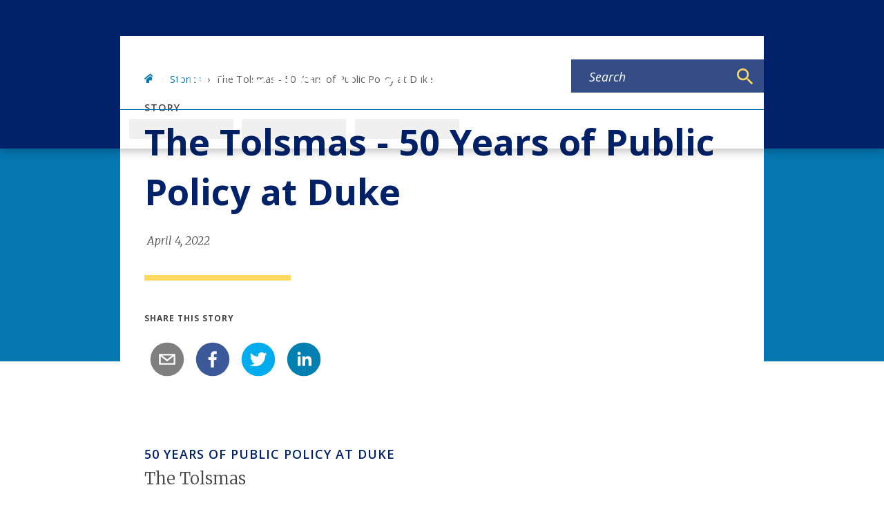

--- FILE ---
content_type: text/javascript
request_url: https://sanford.duke.edu/app-a9f7e92f78fde1d703f7.js
body_size: 376127
content:
/*! For license information please see app-a9f7e92f78fde1d703f7.js.LICENSE.txt */
(self.webpackChunkgeneral=self.webpackChunkgeneral||[]).push([[524],{57:function(e,r){"use strict";r.__esModule=!0,r.getForwards=function(e){return null==e?void 0:e.flatMap((e=>(null==e?void 0:e.forward)||[]))}},195:function(e,r,t){"use strict";r.__esModule=!0,r.onInitialClientRender=void 0;t(6225),t(4248);r.onInitialClientRender=()=>{}},259:function(e,r,t){var o=t(1270);e.exports=function(e,r){e.prototype=Object.create(r.prototype),e.prototype.constructor=e,o(e,r)},e.exports.__esModule=!0,e.exports.default=e.exports},279:function(e,r){"use strict";r.T=void 0;const t=[".html",".json",".js",".map",".txt",".xml",".pdf"];r.T=(e,r="always")=>{if("/"===e)return e;const o=e.endsWith("/");return((e,r)=>{for(const t of e)if(r.endsWith(t))return!0;return!1})(t,e)?e:"always"===r?o?e:`${e}/`:"never"===r&&o?e.slice(0,-1):e}},438:function(e,r,t){"use strict";t.d(r,{de:function(){return u},G:function(){return s},GR:function(){return c}});var o=t(3696);const s=(a="StaticQuery",n={},o.createServerContext?function(e,r){return void 0===r&&(r=null),globalThis.__SERVER_CONTEXT||(globalThis.__SERVER_CONTEXT={}),globalThis.__SERVER_CONTEXT[e]||(globalThis.__SERVER_CONTEXT[e]=o.createServerContext(e,r)),globalThis.__SERVER_CONTEXT[e]}(a,n):o.createContext(n));var a,n;function i(e){let{staticQueryData:r,data:t,query:s,render:a}=e;const n=t?t.data:r[s]&&r[s].data;return o.createElement(o.Fragment,null,n&&a(n),!n&&o.createElement("div",null,"Loading (StaticQuery)"))}const u=e=>{const{data:r,query:t,render:a,children:n}=e;return o.createElement(s.Consumer,null,(e=>o.createElement(i,{data:r,query:t,render:a||n,staticQueryData:e})))},c=e=>{var r;o.useContext;const t=o.useContext(s);if(isNaN(Number(e)))throw new Error(`useStaticQuery was called with a string but expects to be called using \`graphql\`. Try this:\n\nimport { useStaticQuery, graphql } from 'gatsby';\n\nuseStaticQuery(graphql\`${e}\`);\n`);if(null!==(r=t[e])&&void 0!==r&&r.data)return t[e].data;throw new Error("The result of this StaticQuery could not be fetched.\n\nThis is likely a bug in Gatsby and if refreshing the page does not fix it, please open an issue in https://github.com/gatsbyjs/gatsby/issues")}},752:function(e,r){r.U=()=>""},1016:function(e,r,t){const o=t(9837),{getResourceURLsForPathname:s,loadPage:a,loadPageSync:n}=t(5589).Zf;r.N=function(e,r,t,i){void 0===r&&(r={});let u=o.map((t=>{if(!t.plugin[e])return;r.getResourceURLsForPathname=s,r.loadPage=a,r.loadPageSync=n;const o=t.plugin[e](r,t.options);return o&&i&&(r=i({args:r,result:o,plugin:t})),o}));return u=u.filter((e=>void 0!==e)),u.length>0?u:t?[t]:[]},r.v=(e,r,t)=>o.reduce(((t,o)=>o.plugin[e]?t.then((()=>o.plugin[e](r,o.options))):t),Promise.resolve())},1171:function(e,r){"use strict";r.__esModule=!0,r.SessionStorage=void 0;var t="___GATSBY_REACT_ROUTER_SCROLL",o=function(){function e(){}var r=e.prototype;return r.read=function(e,r){var o=this.getStateKey(e,r);try{var s=window.sessionStorage.getItem(o);return s?JSON.parse(s):0}catch(a){return window&&window[t]&&window[t][o]?window[t][o]:0}},r.save=function(e,r,o){var s=this.getStateKey(e,r),a=JSON.stringify(o);try{window.sessionStorage.setItem(s,a)}catch(n){window&&window[t]||(window[t]={}),window[t][s]=JSON.parse(a)}},r.getStateKey=function(e,r){var t="@@scroll|"+e.pathname;return null==r?t:t+"|"+r},e}();r.SessionStorage=o},1172:function(e,r,t){"use strict";t.r(r),t.d(r,{ServerStyleSheet:function(){return ze},StyleSheetConsumer:function(){return ae},StyleSheetContext:function(){return se},StyleSheetManager:function(){return me},ThemeConsumer:function(){return Oe},ThemeContext:function(){return Re},ThemeProvider:function(){return Te},__PRIVATE__:function(){return Ue},createGlobalStyle:function(){return Me},css:function(){return ve},default:function(){return We},isStyledComponent:function(){return v},keyframes:function(){return $e},useTheme:function(){return Fe},version:function(){return I},withTheme:function(){return He}});var o=t(4271),s=t(3696),a=t(5317),n=t.n(a);var i=function(e){function r(e,o,u,c,l){for(var h,f,p,g,w,b=0,I=0,B=0,k=0,S=0,R=0,T=p=h=0,L=0,D=0,q=0,M=0,$=u.length,z=$-1,H="",F="",U="",W="";L<$;){if(f=u.charCodeAt(L),L===z&&0!==I+k+B+b&&(0!==I&&(f=47===I?10:47),k=B=b=0,$++,z++),0===I+k+B+b){if(L===z&&(0<D&&(H=H.replace(m,"")),0<H.trim().length)){switch(f){case 32:case 9:case 59:case 13:case 10:break;default:H+=u.charAt(L)}f=59}switch(f){case 123:for(h=(H=H.trim()).charCodeAt(0),p=1,M=++L;L<$;){switch(f=u.charCodeAt(L)){case 123:p++;break;case 125:p--;break;case 47:switch(f=u.charCodeAt(L+1)){case 42:case 47:e:{for(T=L+1;T<z;++T)switch(u.charCodeAt(T)){case 47:if(42===f&&42===u.charCodeAt(T-1)&&L+2!==T){L=T+1;break e}break;case 10:if(47===f){L=T+1;break e}}L=T}}break;case 91:f++;case 40:f++;case 34:case 39:for(;L++<z&&u.charCodeAt(L)!==f;);}if(0===p)break;L++}if(p=u.substring(M,L),0===h&&(h=(H=H.replace(d,"").trim()).charCodeAt(0)),64===h){switch(0<D&&(H=H.replace(m,"")),f=H.charCodeAt(1)){case 100:case 109:case 115:case 45:D=o;break;default:D=_}if(M=(p=r(o,D,p,f,l+1)).length,0<O&&(w=i(3,p,D=t(_,H,q),o,E,j,M,f,l,c),H=D.join(""),void 0!==w&&0===(M=(p=w.trim()).length)&&(f=0,p="")),0<M)switch(f){case 115:H=H.replace(v,n);case 100:case 109:case 45:p=H+"{"+p+"}";break;case 107:p=(H=H.replace(P,"$1 $2"))+"{"+p+"}",p=1===A||2===A&&a("@"+p,3)?"@-webkit-"+p+"@"+p:"@"+p;break;default:p=H+p,112===c&&(F+=p,p="")}else p=""}else p=r(o,t(o,H,q),p,c,l+1);U+=p,p=q=D=T=h=0,H="",f=u.charCodeAt(++L);break;case 125:case 59:if(1<(M=(H=(0<D?H.replace(m,""):H).trim()).length))switch(0===T&&(h=H.charCodeAt(0),45===h||96<h&&123>h)&&(M=(H=H.replace(" ",":")).length),0<O&&void 0!==(w=i(1,H,o,e,E,j,F.length,c,l,c))&&0===(M=(H=w.trim()).length)&&(H="\0\0"),h=H.charCodeAt(0),f=H.charCodeAt(1),h){case 0:break;case 64:if(105===f||99===f){W+=H+u.charAt(L);break}default:58!==H.charCodeAt(M-1)&&(F+=s(H,h,f,H.charCodeAt(2)))}q=D=T=h=0,H="",f=u.charCodeAt(++L)}}switch(f){case 13:case 10:47===I?I=0:0===1+h&&107!==c&&0<H.length&&(D=1,H+="\0"),0<O*N&&i(0,H,o,e,E,j,F.length,c,l,c),j=1,E++;break;case 59:case 125:if(0===I+k+B+b){j++;break}default:switch(j++,g=u.charAt(L),f){case 9:case 32:if(0===k+b+I)switch(S){case 44:case 58:case 9:case 32:g="";break;default:32!==f&&(g=" ")}break;case 0:g="\\0";break;case 12:g="\\f";break;case 11:g="\\v";break;case 38:0===k+I+b&&(D=q=1,g="\f"+g);break;case 108:if(0===k+I+b+x&&0<T)switch(L-T){case 2:112===S&&58===u.charCodeAt(L-3)&&(x=S);case 8:111===R&&(x=R)}break;case 58:0===k+I+b&&(T=L);break;case 44:0===I+B+k+b&&(D=1,g+="\r");break;case 34:case 39:0===I&&(k=k===f?0:0===k?f:k);break;case 91:0===k+I+B&&b++;break;case 93:0===k+I+B&&b--;break;case 41:0===k+I+b&&B--;break;case 40:if(0===k+I+b){if(0===h)if(2*S+3*R==533);else h=1;B++}break;case 64:0===I+B+k+b+T+p&&(p=1);break;case 42:case 47:if(!(0<k+b+B))switch(I){case 0:switch(2*f+3*u.charCodeAt(L+1)){case 235:I=47;break;case 220:M=L,I=42}break;case 42:47===f&&42===S&&M+2!==L&&(33===u.charCodeAt(M+2)&&(F+=u.substring(M,L+1)),g="",I=0)}}0===I&&(H+=g)}R=S,S=f,L++}if(0<(M=F.length)){if(D=o,0<O&&(void 0!==(w=i(2,F,D,e,E,j,M,c,l,c))&&0===(F=w).length))return W+F+U;if(F=D.join(",")+"{"+F+"}",0!=A*x){switch(2!==A||a(F,2)||(x=0),x){case 111:F=F.replace(y,":-moz-$1")+F;break;case 112:F=F.replace(C,"::-webkit-input-$1")+F.replace(C,"::-moz-$1")+F.replace(C,":-ms-input-$1")+F}x=0}}return W+F+U}function t(e,r,t){var s=r.trim().split(p);r=s;var a=s.length,n=e.length;switch(n){case 0:case 1:var i=0;for(e=0===n?"":e[0]+" ";i<a;++i)r[i]=o(e,r[i],t).trim();break;default:var u=i=0;for(r=[];i<a;++i)for(var c=0;c<n;++c)r[u++]=o(e[c]+" ",s[i],t).trim()}return r}function o(e,r,t){var o=r.charCodeAt(0);switch(33>o&&(o=(r=r.trim()).charCodeAt(0)),o){case 38:return r.replace(g,"$1"+e.trim());case 58:return e.trim()+r.replace(g,"$1"+e.trim());default:if(0<1*t&&0<r.indexOf("\f"))return r.replace(g,(58===e.charCodeAt(0)?"":"$1")+e.trim())}return e+r}function s(e,r,t,o){var n=e+";",i=2*r+3*t+4*o;if(944===i){e=n.indexOf(":",9)+1;var u=n.substring(e,n.length-1).trim();return u=n.substring(0,e).trim()+u+";",1===A||2===A&&a(u,1)?"-webkit-"+u+u:u}if(0===A||2===A&&!a(n,1))return n;switch(i){case 1015:return 97===n.charCodeAt(10)?"-webkit-"+n+n:n;case 951:return 116===n.charCodeAt(3)?"-webkit-"+n+n:n;case 963:return 110===n.charCodeAt(5)?"-webkit-"+n+n:n;case 1009:if(100!==n.charCodeAt(4))break;case 969:case 942:return"-webkit-"+n+n;case 978:return"-webkit-"+n+"-moz-"+n+n;case 1019:case 983:return"-webkit-"+n+"-moz-"+n+"-ms-"+n+n;case 883:if(45===n.charCodeAt(8))return"-webkit-"+n+n;if(0<n.indexOf("image-set(",11))return n.replace(S,"$1-webkit-$2")+n;break;case 932:if(45===n.charCodeAt(4))switch(n.charCodeAt(5)){case 103:return"-webkit-box-"+n.replace("-grow","")+"-webkit-"+n+"-ms-"+n.replace("grow","positive")+n;case 115:return"-webkit-"+n+"-ms-"+n.replace("shrink","negative")+n;case 98:return"-webkit-"+n+"-ms-"+n.replace("basis","preferred-size")+n}return"-webkit-"+n+"-ms-"+n+n;case 964:return"-webkit-"+n+"-ms-flex-"+n+n;case 1023:if(99!==n.charCodeAt(8))break;return"-webkit-box-pack"+(u=n.substring(n.indexOf(":",15)).replace("flex-","").replace("space-between","justify"))+"-webkit-"+n+"-ms-flex-pack"+u+n;case 1005:return h.test(n)?n.replace(l,":-webkit-")+n.replace(l,":-moz-")+n:n;case 1e3:switch(r=(u=n.substring(13).trim()).indexOf("-")+1,u.charCodeAt(0)+u.charCodeAt(r)){case 226:u=n.replace(w,"tb");break;case 232:u=n.replace(w,"tb-rl");break;case 220:u=n.replace(w,"lr");break;default:return n}return"-webkit-"+n+"-ms-"+u+n;case 1017:if(-1===n.indexOf("sticky",9))break;case 975:switch(r=(n=e).length-10,i=(u=(33===n.charCodeAt(r)?n.substring(0,r):n).substring(e.indexOf(":",7)+1).trim()).charCodeAt(0)+(0|u.charCodeAt(7))){case 203:if(111>u.charCodeAt(8))break;case 115:n=n.replace(u,"-webkit-"+u)+";"+n;break;case 207:case 102:n=n.replace(u,"-webkit-"+(102<i?"inline-":"")+"box")+";"+n.replace(u,"-webkit-"+u)+";"+n.replace(u,"-ms-"+u+"box")+";"+n}return n+";";case 938:if(45===n.charCodeAt(5))switch(n.charCodeAt(6)){case 105:return u=n.replace("-items",""),"-webkit-"+n+"-webkit-box-"+u+"-ms-flex-"+u+n;case 115:return"-webkit-"+n+"-ms-flex-item-"+n.replace(I,"")+n;default:return"-webkit-"+n+"-ms-flex-line-pack"+n.replace("align-content","").replace(I,"")+n}break;case 973:case 989:if(45!==n.charCodeAt(3)||122===n.charCodeAt(4))break;case 931:case 953:if(!0===k.test(e))return 115===(u=e.substring(e.indexOf(":")+1)).charCodeAt(0)?s(e.replace("stretch","fill-available"),r,t,o).replace(":fill-available",":stretch"):n.replace(u,"-webkit-"+u)+n.replace(u,"-moz-"+u.replace("fill-",""))+n;break;case 962:if(n="-webkit-"+n+(102===n.charCodeAt(5)?"-ms-"+n:"")+n,211===t+o&&105===n.charCodeAt(13)&&0<n.indexOf("transform",10))return n.substring(0,n.indexOf(";",27)+1).replace(f,"$1-webkit-$2")+n}return n}function a(e,r){var t=e.indexOf(1===r?":":"{"),o=e.substring(0,3!==r?t:10);return t=e.substring(t+1,e.length-1),T(2!==r?o:o.replace(B,"$1"),t,r)}function n(e,r){var t=s(r,r.charCodeAt(0),r.charCodeAt(1),r.charCodeAt(2));return t!==r+";"?t.replace(b," or ($1)").substring(4):"("+r+")"}function i(e,r,t,o,s,a,n,i,u,d){for(var m,l=0,h=r;l<O;++l)switch(m=R[l].call(c,e,h,t,o,s,a,n,i,u,d)){case void 0:case!1:case!0:case null:break;default:h=m}if(h!==r)return h}function u(e){return void 0!==(e=e.prefix)&&(T=null,e?"function"!=typeof e?A=1:(A=2,T=e):A=0),u}function c(e,t){var o=e;if(33>o.charCodeAt(0)&&(o=o.trim()),o=[o],0<O){var s=i(-1,t,o,o,E,j,0,0,0,0);void 0!==s&&"string"==typeof s&&(t=s)}var a=r(_,o,t,0,0);return 0<O&&(void 0!==(s=i(-2,a,o,o,E,j,a.length,0,0,0))&&(a=s)),x=0,j=E=1,a}var d=/^\0+/g,m=/[\0\r\f]/g,l=/: */g,h=/zoo|gra/,f=/([,: ])(transform)/g,p=/,\r+?/g,g=/([\t\r\n ])*\f?&/g,P=/@(k\w+)\s*(\S*)\s*/,C=/::(place)/g,y=/:(read-only)/g,w=/[svh]\w+-[tblr]{2}/,v=/\(\s*(.*)\s*\)/g,b=/([\s\S]*?);/g,I=/-self|flex-/g,B=/[^]*?(:[rp][el]a[\w-]+)[^]*/,k=/stretch|:\s*\w+\-(?:conte|avail)/,S=/([^-])(image-set\()/,j=1,E=1,x=0,A=1,_=[],R=[],O=0,T=null,N=0;return c.use=function e(r){switch(r){case void 0:case null:O=R.length=0;break;default:if("function"==typeof r)R[O++]=r;else if("object"==typeof r)for(var t=0,o=r.length;t<o;++t)e(r[t]);else N=0|!!r}return e},c.set=u,void 0!==e&&u(e),c},u={animationIterationCount:1,borderImageOutset:1,borderImageSlice:1,borderImageWidth:1,boxFlex:1,boxFlexGroup:1,boxOrdinalGroup:1,columnCount:1,columns:1,flex:1,flexGrow:1,flexPositive:1,flexShrink:1,flexNegative:1,flexOrder:1,gridRow:1,gridRowEnd:1,gridRowSpan:1,gridRowStart:1,gridColumn:1,gridColumnEnd:1,gridColumnSpan:1,gridColumnStart:1,msGridRow:1,msGridRowSpan:1,msGridColumn:1,msGridColumnSpan:1,fontWeight:1,lineHeight:1,opacity:1,order:1,orphans:1,tabSize:1,widows:1,zIndex:1,zoom:1,WebkitLineClamp:1,fillOpacity:1,floodOpacity:1,stopOpacity:1,strokeDasharray:1,strokeDashoffset:1,strokeMiterlimit:1,strokeOpacity:1,strokeWidth:1};function c(e){var r=Object.create(null);return function(t){return void 0===r[t]&&(r[t]=e(t)),r[t]}}var d=/^((children|dangerouslySetInnerHTML|key|ref|autoFocus|defaultValue|defaultChecked|innerHTML|suppressContentEditableWarning|suppressHydrationWarning|valueLink|abbr|accept|acceptCharset|accessKey|action|allow|allowUserMedia|allowPaymentRequest|allowFullScreen|allowTransparency|alt|async|autoComplete|autoPlay|capture|cellPadding|cellSpacing|challenge|charSet|checked|cite|classID|className|cols|colSpan|content|contentEditable|contextMenu|controls|controlsList|coords|crossOrigin|data|dateTime|decoding|default|defer|dir|disabled|disablePictureInPicture|disableRemotePlayback|download|draggable|encType|enterKeyHint|fetchpriority|fetchPriority|form|formAction|formEncType|formMethod|formNoValidate|formTarget|frameBorder|headers|height|hidden|high|href|hrefLang|htmlFor|httpEquiv|id|inputMode|integrity|is|keyParams|keyType|kind|label|lang|list|loading|loop|low|marginHeight|marginWidth|max|maxLength|media|mediaGroup|method|min|minLength|multiple|muted|name|nonce|noValidate|open|optimum|pattern|placeholder|playsInline|poster|preload|profile|radioGroup|readOnly|referrerPolicy|rel|required|reversed|role|rows|rowSpan|sandbox|scope|scoped|scrolling|seamless|selected|shape|size|sizes|slot|span|spellCheck|src|srcDoc|srcLang|srcSet|start|step|style|summary|tabIndex|target|title|translate|type|useMap|value|width|wmode|wrap|about|datatype|inlist|prefix|property|resource|typeof|vocab|autoCapitalize|autoCorrect|autoSave|color|incremental|fallback|inert|itemProp|itemScope|itemType|itemID|itemRef|on|option|results|security|unselectable|accentHeight|accumulate|additive|alignmentBaseline|allowReorder|alphabetic|amplitude|arabicForm|ascent|attributeName|attributeType|autoReverse|azimuth|baseFrequency|baselineShift|baseProfile|bbox|begin|bias|by|calcMode|capHeight|clip|clipPathUnits|clipPath|clipRule|colorInterpolation|colorInterpolationFilters|colorProfile|colorRendering|contentScriptType|contentStyleType|cursor|cx|cy|d|decelerate|descent|diffuseConstant|direction|display|divisor|dominantBaseline|dur|dx|dy|edgeMode|elevation|enableBackground|end|exponent|externalResourcesRequired|fill|fillOpacity|fillRule|filter|filterRes|filterUnits|floodColor|floodOpacity|focusable|fontFamily|fontSize|fontSizeAdjust|fontStretch|fontStyle|fontVariant|fontWeight|format|from|fr|fx|fy|g1|g2|glyphName|glyphOrientationHorizontal|glyphOrientationVertical|glyphRef|gradientTransform|gradientUnits|hanging|horizAdvX|horizOriginX|ideographic|imageRendering|in|in2|intercept|k|k1|k2|k3|k4|kernelMatrix|kernelUnitLength|kerning|keyPoints|keySplines|keyTimes|lengthAdjust|letterSpacing|lightingColor|limitingConeAngle|local|markerEnd|markerMid|markerStart|markerHeight|markerUnits|markerWidth|mask|maskContentUnits|maskUnits|mathematical|mode|numOctaves|offset|opacity|operator|order|orient|orientation|origin|overflow|overlinePosition|overlineThickness|panose1|paintOrder|pathLength|patternContentUnits|patternTransform|patternUnits|pointerEvents|points|pointsAtX|pointsAtY|pointsAtZ|preserveAlpha|preserveAspectRatio|primitiveUnits|r|radius|refX|refY|renderingIntent|repeatCount|repeatDur|requiredExtensions|requiredFeatures|restart|result|rotate|rx|ry|scale|seed|shapeRendering|slope|spacing|specularConstant|specularExponent|speed|spreadMethod|startOffset|stdDeviation|stemh|stemv|stitchTiles|stopColor|stopOpacity|strikethroughPosition|strikethroughThickness|string|stroke|strokeDasharray|strokeDashoffset|strokeLinecap|strokeLinejoin|strokeMiterlimit|strokeOpacity|strokeWidth|surfaceScale|systemLanguage|tableValues|targetX|targetY|textAnchor|textDecoration|textRendering|textLength|to|transform|u1|u2|underlinePosition|underlineThickness|unicode|unicodeBidi|unicodeRange|unitsPerEm|vAlphabetic|vHanging|vIdeographic|vMathematical|values|vectorEffect|version|vertAdvY|vertOriginX|vertOriginY|viewBox|viewTarget|visibility|widths|wordSpacing|writingMode|x|xHeight|x1|x2|xChannelSelector|xlinkActuate|xlinkArcrole|xlinkHref|xlinkRole|xlinkShow|xlinkTitle|xlinkType|xmlBase|xmlns|xmlnsXlink|xmlLang|xmlSpace|y|y1|y2|yChannelSelector|z|zoomAndPan|for|class|autofocus)|(([Dd][Aa][Tt][Aa]|[Aa][Rr][Ii][Aa]|x)-.*))$/,m=c((function(e){return d.test(e)||111===e.charCodeAt(0)&&110===e.charCodeAt(1)&&e.charCodeAt(2)<91})),l=t(8486),h=t.n(l);function f(){return(f=Object.assign||function(e){for(var r=1;r<arguments.length;r++){var t=arguments[r];for(var o in t)Object.prototype.hasOwnProperty.call(t,o)&&(e[o]=t[o])}return e}).apply(this,arguments)}var p=function(e,r){for(var t=[e[0]],o=0,s=r.length;o<s;o+=1)t.push(r[o],e[o+1]);return t},g=function(e){return null!==e&&"object"==typeof e&&"[object Object]"===(e.toString?e.toString():Object.prototype.toString.call(e))&&!(0,o.typeOf)(e)},P=Object.freeze([]),C=Object.freeze({});function y(e){return"function"==typeof e}function w(e){return e.displayName||e.name||"Component"}function v(e){return e&&"string"==typeof e.styledComponentId}var b="undefined"!=typeof process&&void 0!=={}&&({}.REACT_APP_SC_ATTR||{}.SC_ATTR)||"data-styled",I="5.3.11",B="undefined"!=typeof window&&"HTMLElement"in window,k=Boolean("boolean"==typeof SC_DISABLE_SPEEDY?SC_DISABLE_SPEEDY:"undefined"!=typeof process&&void 0!=={}&&(void 0!=={}.REACT_APP_SC_DISABLE_SPEEDY&&""!=={}.REACT_APP_SC_DISABLE_SPEEDY?"false"!=={}.REACT_APP_SC_DISABLE_SPEEDY&&{}.REACT_APP_SC_DISABLE_SPEEDY:void 0!=={}.SC_DISABLE_SPEEDY&&""!=={}.SC_DISABLE_SPEEDY&&("false"!=={}.SC_DISABLE_SPEEDY&&{}.SC_DISABLE_SPEEDY))),S={};function j(e){for(var r=arguments.length,t=new Array(r>1?r-1:0),o=1;o<r;o++)t[o-1]=arguments[o];throw new Error("An error occurred. See https://git.io/JUIaE#"+e+" for more information."+(t.length>0?" Args: "+t.join(", "):""))}var E=function(){function e(e){this.groupSizes=new Uint32Array(512),this.length=512,this.tag=e}var r=e.prototype;return r.indexOfGroup=function(e){for(var r=0,t=0;t<e;t++)r+=this.groupSizes[t];return r},r.insertRules=function(e,r){if(e>=this.groupSizes.length){for(var t=this.groupSizes,o=t.length,s=o;e>=s;)(s<<=1)<0&&j(16,""+e);this.groupSizes=new Uint32Array(s),this.groupSizes.set(t),this.length=s;for(var a=o;a<s;a++)this.groupSizes[a]=0}for(var n=this.indexOfGroup(e+1),i=0,u=r.length;i<u;i++)this.tag.insertRule(n,r[i])&&(this.groupSizes[e]++,n++)},r.clearGroup=function(e){if(e<this.length){var r=this.groupSizes[e],t=this.indexOfGroup(e),o=t+r;this.groupSizes[e]=0;for(var s=t;s<o;s++)this.tag.deleteRule(t)}},r.getGroup=function(e){var r="";if(e>=this.length||0===this.groupSizes[e])return r;for(var t=this.groupSizes[e],o=this.indexOfGroup(e),s=o+t,a=o;a<s;a++)r+=this.tag.getRule(a)+"/*!sc*/\n";return r},e}(),x=new Map,A=new Map,_=1,R=function(e){if(x.has(e))return x.get(e);for(;A.has(_);)_++;var r=_++;return x.set(e,r),A.set(r,e),r},O=function(e){return A.get(e)},T=function(e,r){r>=_&&(_=r+1),x.set(e,r),A.set(r,e)},N="style["+b+'][data-styled-version="5.3.11"]',L=new RegExp("^"+b+'\\.g(\\d+)\\[id="([\\w\\d-]+)"\\].*?"([^"]*)'),D=function(e,r,t){for(var o,s=t.split(","),a=0,n=s.length;a<n;a++)(o=s[a])&&e.registerName(r,o)},q=function(e,r){for(var t=(r.textContent||"").split("/*!sc*/\n"),o=[],s=0,a=t.length;s<a;s++){var n=t[s].trim();if(n){var i=n.match(L);if(i){var u=0|parseInt(i[1],10),c=i[2];0!==u&&(T(c,u),D(e,c,i[3]),e.getTag().insertRules(u,o)),o.length=0}else o.push(n)}}},M=function(){return t.nc},$=function(e){var r=document.head,t=e||r,o=document.createElement("style"),s=function(e){for(var r=e.childNodes,t=r.length;t>=0;t--){var o=r[t];if(o&&1===o.nodeType&&o.hasAttribute(b))return o}}(t),a=void 0!==s?s.nextSibling:null;o.setAttribute(b,"active"),o.setAttribute("data-styled-version","5.3.11");var n=M();return n&&o.setAttribute("nonce",n),t.insertBefore(o,a),o},z=function(){function e(e){var r=this.element=$(e);r.appendChild(document.createTextNode("")),this.sheet=function(e){if(e.sheet)return e.sheet;for(var r=document.styleSheets,t=0,o=r.length;t<o;t++){var s=r[t];if(s.ownerNode===e)return s}j(17)}(r),this.length=0}var r=e.prototype;return r.insertRule=function(e,r){try{return this.sheet.insertRule(r,e),this.length++,!0}catch(e){return!1}},r.deleteRule=function(e){this.sheet.deleteRule(e),this.length--},r.getRule=function(e){var r=this.sheet.cssRules[e];return void 0!==r&&"string"==typeof r.cssText?r.cssText:""},e}(),H=function(){function e(e){var r=this.element=$(e);this.nodes=r.childNodes,this.length=0}var r=e.prototype;return r.insertRule=function(e,r){if(e<=this.length&&e>=0){var t=document.createTextNode(r),o=this.nodes[e];return this.element.insertBefore(t,o||null),this.length++,!0}return!1},r.deleteRule=function(e){this.element.removeChild(this.nodes[e]),this.length--},r.getRule=function(e){return e<this.length?this.nodes[e].textContent:""},e}(),F=function(){function e(e){this.rules=[],this.length=0}var r=e.prototype;return r.insertRule=function(e,r){return e<=this.length&&(this.rules.splice(e,0,r),this.length++,!0)},r.deleteRule=function(e){this.rules.splice(e,1),this.length--},r.getRule=function(e){return e<this.length?this.rules[e]:""},e}(),U=B,W={isServer:!B,useCSSOMInjection:!k},G=function(){function e(e,r,t){void 0===e&&(e=C),void 0===r&&(r={}),this.options=f({},W,{},e),this.gs=r,this.names=new Map(t),this.server=!!e.isServer,!this.server&&B&&U&&(U=!1,function(e){for(var r=document.querySelectorAll(N),t=0,o=r.length;t<o;t++){var s=r[t];s&&"active"!==s.getAttribute(b)&&(q(e,s),s.parentNode&&s.parentNode.removeChild(s))}}(this))}e.registerId=function(e){return R(e)};var r=e.prototype;return r.reconstructWithOptions=function(r,t){return void 0===t&&(t=!0),new e(f({},this.options,{},r),this.gs,t&&this.names||void 0)},r.allocateGSInstance=function(e){return this.gs[e]=(this.gs[e]||0)+1},r.getTag=function(){return this.tag||(this.tag=(t=(r=this.options).isServer,o=r.useCSSOMInjection,s=r.target,e=t?new F(s):o?new z(s):new H(s),new E(e)));var e,r,t,o,s},r.hasNameForId=function(e,r){return this.names.has(e)&&this.names.get(e).has(r)},r.registerName=function(e,r){if(R(e),this.names.has(e))this.names.get(e).add(r);else{var t=new Set;t.add(r),this.names.set(e,t)}},r.insertRules=function(e,r,t){this.registerName(e,r),this.getTag().insertRules(R(e),t)},r.clearNames=function(e){this.names.has(e)&&this.names.get(e).clear()},r.clearRules=function(e){this.getTag().clearGroup(R(e)),this.clearNames(e)},r.clearTag=function(){this.tag=void 0},r.toString=function(){return function(e){for(var r=e.getTag(),t=r.length,o="",s=0;s<t;s++){var a=O(s);if(void 0!==a){var n=e.names.get(a),i=r.getGroup(s);if(n&&i&&n.size){var u=b+".g"+s+'[id="'+a+'"]',c="";void 0!==n&&n.forEach((function(e){e.length>0&&(c+=e+",")})),o+=""+i+u+'{content:"'+c+'"}/*!sc*/\n'}}}return o}(this)},e}(),J=/(a)(d)/gi,Q=function(e){return String.fromCharCode(e+(e>25?39:97))};function V(e){var r,t="";for(r=Math.abs(e);r>52;r=r/52|0)t=Q(r%52)+t;return(Q(r%52)+t).replace(J,"$1-$2")}var Y=function(e,r){for(var t=r.length;t;)e=33*e^r.charCodeAt(--t);return e},X=function(e){return Y(5381,e)};function K(e){for(var r=0;r<e.length;r+=1){var t=e[r];if(y(t)&&!v(t))return!1}return!0}var Z=X("5.3.11"),ee=function(){function e(e,r,t){this.rules=e,this.staticRulesId="",this.isStatic=(void 0===t||t.isStatic)&&K(e),this.componentId=r,this.baseHash=Y(Z,r),this.baseStyle=t,G.registerId(r)}return e.prototype.generateAndInjectStyles=function(e,r,t){var o=this.componentId,s=[];if(this.baseStyle&&s.push(this.baseStyle.generateAndInjectStyles(e,r,t)),this.isStatic&&!t.hash)if(this.staticRulesId&&r.hasNameForId(o,this.staticRulesId))s.push(this.staticRulesId);else{var a=ye(this.rules,e,r,t).join(""),n=V(Y(this.baseHash,a)>>>0);if(!r.hasNameForId(o,n)){var i=t(a,"."+n,void 0,o);r.insertRules(o,n,i)}s.push(n),this.staticRulesId=n}else{for(var u=this.rules.length,c=Y(this.baseHash,t.hash),d="",m=0;m<u;m++){var l=this.rules[m];if("string"==typeof l)d+=l;else if(l){var h=ye(l,e,r,t),f=Array.isArray(h)?h.join(""):h;c=Y(c,f+m),d+=f}}if(d){var p=V(c>>>0);if(!r.hasNameForId(o,p)){var g=t(d,"."+p,void 0,o);r.insertRules(o,p,g)}s.push(p)}}return s.join(" ")},e}(),re=/^\s*\/\/.*$/gm,te=[":","[",".","#"];function oe(e){var r,t,o,s,a=void 0===e?C:e,n=a.options,u=void 0===n?C:n,c=a.plugins,d=void 0===c?P:c,m=new i(u),l=[],h=function(e){function r(r){if(r)try{e(r+"}")}catch(e){}}return function(t,o,s,a,n,i,u,c,d,m){switch(t){case 1:if(0===d&&64===o.charCodeAt(0))return e(o+";"),"";break;case 2:if(0===c)return o+"/*|*/";break;case 3:switch(c){case 102:case 112:return e(s[0]+o),"";default:return o+(0===m?"/*|*/":"")}case-2:o.split("/*|*/}").forEach(r)}}}((function(e){l.push(e)})),f=function(e,o,a){return 0===o&&-1!==te.indexOf(a[t.length])||a.match(s)?e:"."+r};function p(e,a,n,i){void 0===i&&(i="&");var u=e.replace(re,""),c=a&&n?n+" "+a+" { "+u+" }":u;return r=i,t=a,o=new RegExp("\\"+t+"\\b","g"),s=new RegExp("(\\"+t+"\\b){2,}"),m(n||!a?"":a,c)}return m.use([].concat(d,[function(e,r,s){2===e&&s.length&&s[0].lastIndexOf(t)>0&&(s[0]=s[0].replace(o,f))},h,function(e){if(-2===e){var r=l;return l=[],r}}])),p.hash=d.length?d.reduce((function(e,r){return r.name||j(15),Y(e,r.name)}),5381).toString():"",p}var se=s.createContext(),ae=se.Consumer,ne=s.createContext(),ie=(ne.Consumer,new G),ue=oe();function ce(){return(0,s.useContext)(se)||ie}function de(){return(0,s.useContext)(ne)||ue}function me(e){var r=(0,s.useState)(e.stylisPlugins),t=r[0],o=r[1],a=ce(),i=(0,s.useMemo)((function(){var r=a;return e.sheet?r=e.sheet:e.target&&(r=r.reconstructWithOptions({target:e.target},!1)),e.disableCSSOMInjection&&(r=r.reconstructWithOptions({useCSSOMInjection:!1})),r}),[e.disableCSSOMInjection,e.sheet,e.target]),u=(0,s.useMemo)((function(){return oe({options:{prefix:!e.disableVendorPrefixes},plugins:t})}),[e.disableVendorPrefixes,t]);return(0,s.useEffect)((function(){n()(t,e.stylisPlugins)||o(e.stylisPlugins)}),[e.stylisPlugins]),s.createElement(se.Provider,{value:i},s.createElement(ne.Provider,{value:u},e.children))}var le=function(){function e(e,r){var t=this;this.inject=function(e,r){void 0===r&&(r=ue);var o=t.name+r.hash;e.hasNameForId(t.id,o)||e.insertRules(t.id,o,r(t.rules,o,"@keyframes"))},this.toString=function(){return j(12,String(t.name))},this.name=e,this.id="sc-keyframes-"+e,this.rules=r}return e.prototype.getName=function(e){return void 0===e&&(e=ue),this.name+e.hash},e}(),he=/([A-Z])/,fe=/([A-Z])/g,pe=/^ms-/,ge=function(e){return"-"+e.toLowerCase()};function Pe(e){return he.test(e)?e.replace(fe,ge).replace(pe,"-ms-"):e}var Ce=function(e){return null==e||!1===e||""===e};function ye(e,r,t,o){if(Array.isArray(e)){for(var s,a=[],n=0,i=e.length;n<i;n+=1)""!==(s=ye(e[n],r,t,o))&&(Array.isArray(s)?a.push.apply(a,s):a.push(s));return a}return Ce(e)?"":v(e)?"."+e.styledComponentId:y(e)?"function"!=typeof(c=e)||c.prototype&&c.prototype.isReactComponent||!r?e:ye(e(r),r,t,o):e instanceof le?t?(e.inject(t,o),e.getName(o)):e:g(e)?function e(r,t){var o,s,a=[];for(var n in r)r.hasOwnProperty(n)&&!Ce(r[n])&&(Array.isArray(r[n])&&r[n].isCss||y(r[n])?a.push(Pe(n)+":",r[n],";"):g(r[n])?a.push.apply(a,e(r[n],n)):a.push(Pe(n)+": "+(o=n,(null==(s=r[n])||"boolean"==typeof s||""===s?"":"number"!=typeof s||0===s||o in u||o.startsWith("--")?String(s).trim():s+"px")+";")));return t?[t+" {"].concat(a,["}"]):a}(e):e.toString();var c}var we=function(e){return Array.isArray(e)&&(e.isCss=!0),e};function ve(e){for(var r=arguments.length,t=new Array(r>1?r-1:0),o=1;o<r;o++)t[o-1]=arguments[o];return y(e)||g(e)?we(ye(p(P,[e].concat(t)))):0===t.length&&1===e.length&&"string"==typeof e[0]?e:we(ye(p(e,t)))}new Set;var be=function(e,r,t){return void 0===t&&(t=C),e.theme!==t.theme&&e.theme||r||t.theme},Ie=/[!"#$%&'()*+,./:;<=>?@[\\\]^`{|}~-]+/g,Be=/(^-|-$)/g;function ke(e){return e.replace(Ie,"-").replace(Be,"")}var Se=function(e){return V(X(e)>>>0)};function je(e){return"string"==typeof e&&!0}var Ee=function(e){return"function"==typeof e||"object"==typeof e&&null!==e&&!Array.isArray(e)},xe=function(e){return"__proto__"!==e&&"constructor"!==e&&"prototype"!==e};function Ae(e,r,t){var o=e[t];Ee(r)&&Ee(o)?_e(o,r):e[t]=r}function _e(e){for(var r=arguments.length,t=new Array(r>1?r-1:0),o=1;o<r;o++)t[o-1]=arguments[o];for(var s=0,a=t;s<a.length;s++){var n=a[s];if(Ee(n))for(var i in n)xe(i)&&Ae(e,n[i],i)}return e}var Re=s.createContext(),Oe=Re.Consumer;function Te(e){var r=(0,s.useContext)(Re),t=(0,s.useMemo)((function(){return function(e,r){return e?y(e)?e(r):Array.isArray(e)||"object"!=typeof e?j(8):r?f({},r,{},e):e:j(14)}(e.theme,r)}),[e.theme,r]);return e.children?s.createElement(Re.Provider,{value:t},e.children):null}var Ne={};function Le(e,r,t){var o=v(e),a=!je(e),n=r.attrs,i=void 0===n?P:n,u=r.componentId,c=void 0===u?function(e,r){var t="string"!=typeof e?"sc":ke(e);Ne[t]=(Ne[t]||0)+1;var o=t+"-"+Se("5.3.11"+t+Ne[t]);return r?r+"-"+o:o}(r.displayName,r.parentComponentId):u,d=r.displayName,l=void 0===d?function(e){return je(e)?"styled."+e:"Styled("+w(e)+")"}(e):d,p=r.displayName&&r.componentId?ke(r.displayName)+"-"+r.componentId:r.componentId||c,g=o&&e.attrs?Array.prototype.concat(e.attrs,i).filter(Boolean):i,b=r.shouldForwardProp;o&&e.shouldForwardProp&&(b=r.shouldForwardProp?function(t,o,s){return e.shouldForwardProp(t,o,s)&&r.shouldForwardProp(t,o,s)}:e.shouldForwardProp);var I,B=new ee(t,p,o?e.componentStyle:void 0),k=B.isStatic&&0===i.length,S=function(e,r){return function(e,r,t,o){var a=e.attrs,n=e.componentStyle,i=e.defaultProps,u=e.foldedComponentIds,c=e.shouldForwardProp,d=e.styledComponentId,l=e.target,h=function(e,r,t){void 0===e&&(e=C);var o=f({},r,{theme:e}),s={};return t.forEach((function(e){var r,t,a,n=e;for(r in y(n)&&(n=n(o)),n)o[r]=s[r]="className"===r?(t=s[r],a=n[r],t&&a?t+" "+a:t||a):n[r]})),[o,s]}(be(r,(0,s.useContext)(Re),i)||C,r,a),p=h[0],g=h[1],P=function(e,r,t){var o=ce(),s=de();return r?e.generateAndInjectStyles(C,o,s):e.generateAndInjectStyles(t,o,s)}(n,o,p),w=t,v=g.$as||r.$as||g.as||r.as||l,b=je(v),I=g!==r?f({},r,{},g):r,B={};for(var k in I)"$"!==k[0]&&"as"!==k&&("forwardedAs"===k?B.as=I[k]:(c?c(k,m,v):!b||m(k))&&(B[k]=I[k]));return r.style&&g.style!==r.style&&(B.style=f({},r.style,{},g.style)),B.className=Array.prototype.concat(u,d,P!==d?P:null,r.className,g.className).filter(Boolean).join(" "),B.ref=w,(0,s.createElement)(v,B)}(I,e,r,k)};return S.displayName=l,(I=s.forwardRef(S)).attrs=g,I.componentStyle=B,I.displayName=l,I.shouldForwardProp=b,I.foldedComponentIds=o?Array.prototype.concat(e.foldedComponentIds,e.styledComponentId):P,I.styledComponentId=p,I.target=o?e.target:e,I.withComponent=function(e){var o=r.componentId,s=function(e,r){if(null==e)return{};var t,o,s={},a=Object.keys(e);for(o=0;o<a.length;o++)t=a[o],r.indexOf(t)>=0||(s[t]=e[t]);return s}(r,["componentId"]),a=o&&o+"-"+(je(e)?e:ke(w(e)));return Le(e,f({},s,{attrs:g,componentId:a}),t)},Object.defineProperty(I,"defaultProps",{get:function(){return this._foldedDefaultProps},set:function(r){this._foldedDefaultProps=o?_e({},e.defaultProps,r):r}}),Object.defineProperty(I,"toString",{value:function(){return"."+I.styledComponentId}}),a&&h()(I,e,{attrs:!0,componentStyle:!0,displayName:!0,foldedComponentIds:!0,shouldForwardProp:!0,styledComponentId:!0,target:!0,withComponent:!0}),I}var De=function(e){return function e(r,t,s){if(void 0===s&&(s=C),!(0,o.isValidElementType)(t))return j(1,String(t));var a=function(){return r(t,s,ve.apply(void 0,arguments))};return a.withConfig=function(o){return e(r,t,f({},s,{},o))},a.attrs=function(o){return e(r,t,f({},s,{attrs:Array.prototype.concat(s.attrs,o).filter(Boolean)}))},a}(Le,e)};["a","abbr","address","area","article","aside","audio","b","base","bdi","bdo","big","blockquote","body","br","button","canvas","caption","cite","code","col","colgroup","data","datalist","dd","del","details","dfn","dialog","div","dl","dt","em","embed","fieldset","figcaption","figure","footer","form","h1","h2","h3","h4","h5","h6","head","header","hgroup","hr","html","i","iframe","img","input","ins","kbd","keygen","label","legend","li","link","main","map","mark","marquee","menu","menuitem","meta","meter","nav","noscript","object","ol","optgroup","option","output","p","param","picture","pre","progress","q","rp","rt","ruby","s","samp","script","section","select","small","source","span","strong","style","sub","summary","sup","table","tbody","td","textarea","tfoot","th","thead","time","title","tr","track","u","ul","var","video","wbr","circle","clipPath","defs","ellipse","foreignObject","g","image","line","linearGradient","marker","mask","path","pattern","polygon","polyline","radialGradient","rect","stop","svg","text","textPath","tspan"].forEach((function(e){De[e]=De(e)}));var qe=function(){function e(e,r){this.rules=e,this.componentId=r,this.isStatic=K(e),G.registerId(this.componentId+1)}var r=e.prototype;return r.createStyles=function(e,r,t,o){var s=o(ye(this.rules,r,t,o).join(""),""),a=this.componentId+e;t.insertRules(a,a,s)},r.removeStyles=function(e,r){r.clearRules(this.componentId+e)},r.renderStyles=function(e,r,t,o){e>2&&G.registerId(this.componentId+e),this.removeStyles(e,t),this.createStyles(e,r,t,o)},e}();function Me(e){for(var r=arguments.length,t=new Array(r>1?r-1:0),o=1;o<r;o++)t[o-1]=arguments[o];var a=ve.apply(void 0,[e].concat(t)),n="sc-global-"+Se(JSON.stringify(a)),i=new qe(a,n);function u(e){var r=ce(),t=de(),o=(0,s.useContext)(Re),a=(0,s.useRef)(r.allocateGSInstance(n)).current;return r.server&&c(a,e,r,o,t),(0,s.useLayoutEffect)((function(){if(!r.server)return c(a,e,r,o,t),function(){return i.removeStyles(a,r)}}),[a,e,r,o,t]),null}function c(e,r,t,o,s){if(i.isStatic)i.renderStyles(e,S,t,s);else{var a=f({},r,{theme:be(r,o,u.defaultProps)});i.renderStyles(e,a,t,s)}}return s.memo(u)}function $e(e){for(var r=arguments.length,t=new Array(r>1?r-1:0),o=1;o<r;o++)t[o-1]=arguments[o];var s=ve.apply(void 0,[e].concat(t)).join(""),a=Se(s);return new le(a,s)}var ze=function(){function e(){var e=this;this._emitSheetCSS=function(){var r=e.instance.toString();if(!r)return"";var t=M();return"<style "+[t&&'nonce="'+t+'"',b+'="true"','data-styled-version="5.3.11"'].filter(Boolean).join(" ")+">"+r+"</style>"},this.getStyleTags=function(){return e.sealed?j(2):e._emitSheetCSS()},this.getStyleElement=function(){var r;if(e.sealed)return j(2);var t=((r={})[b]="",r["data-styled-version"]="5.3.11",r.dangerouslySetInnerHTML={__html:e.instance.toString()},r),o=M();return o&&(t.nonce=o),[s.createElement("style",f({},t,{key:"sc-0-0"}))]},this.seal=function(){e.sealed=!0},this.instance=new G({isServer:!0}),this.sealed=!1}var r=e.prototype;return r.collectStyles=function(e){return this.sealed?j(2):s.createElement(me,{sheet:this.instance},e)},r.interleaveWithNodeStream=function(e){return j(3)},e}(),He=function(e){var r=s.forwardRef((function(r,t){var o=(0,s.useContext)(Re),a=e.defaultProps,n=be(r,o,a);return s.createElement(e,f({},r,{theme:n,ref:t}))}));return h()(r,e),r.displayName="WithTheme("+w(e)+")",r},Fe=function(){return(0,s.useContext)(Re)},Ue={StyleSheet:G,masterSheet:ie},We=De},1192:function(e,r,t){"use strict";function o(e,r){(null==r||r>e.length)&&(r=e.length);for(var t=0,o=Array(r);t<r;t++)o[t]=e[t];return o}function s(e){return function(e){if(Array.isArray(e))return o(e)}(e)||function(e){if("undefined"!=typeof Symbol&&null!=e[Symbol.iterator]||null!=e["@@iterator"])return Array.from(e)}(e)||function(e,r){if(e){if("string"==typeof e)return o(e,r);var t={}.toString.call(e).slice(8,-1);return"Object"===t&&e.constructor&&(t=e.constructor.name),"Map"===t||"Set"===t?Array.from(e):"Arguments"===t||/^(?:Ui|I)nt(?:8|16|32)(?:Clamped)?Array$/.test(t)?o(e,r):void 0}}(e)||function(){throw new TypeError("Invalid attempt to spread non-iterable instance.\nIn order to be iterable, non-array objects must have a [Symbol.iterator]() method.")}()}t.d(r,{A:function(){return s}})},1239:function(e,r,t){"use strict";e.exports=t(3259)},1270:function(e){function r(t,o){return e.exports=r=Object.setPrototypeOf?Object.setPrototypeOf.bind():function(e,r){return e.__proto__=r,e},e.exports.__esModule=!0,e.exports.default=e.exports,r(t,o)}e.exports=r,e.exports.__esModule=!0,e.exports.default=e.exports},1449:function(e,r,t){"use strict";t.d(r,{A:function(){return s}});var o=t(1576);function s(e,r){e.prototype=Object.create(r.prototype),e.prototype.constructor=e,(0,o.A)(e,r)}},1497:function(e,r,t){"use strict";t.d(r,{A:function(){return o}});var o=function(e){return e=e||Object.create(null),{on:function(r,t){(e[r]||(e[r]=[])).push(t)},off:function(r,t){e[r]&&e[r].splice(e[r].indexOf(t)>>>0,1)},emit:function(r,t){(e[r]||[]).slice().map((function(e){e(t)})),(e["*"]||[]).slice().map((function(e){e(r,t)}))}}}()},1560:function(e,r,t){"use strict";t.d(r,{n:function(){return s}});const o=new WeakMap;function s(){const e=t(7470);return{render:(r,t)=>{let s=o.get(t);s||o.set(t,s=e.createRoot(t)),s.render(r)},hydrate:(r,t)=>e.hydrateRoot(t,r)}}},1576:function(e,r,t){"use strict";function o(e,r){return o=Object.setPrototypeOf?Object.setPrototypeOf.bind():function(e,r){return e.__proto__=r,e},o(e,r)}t.d(r,{A:function(){return o}})},1846:function(e,r,t){"use strict";var o=t(9215)},2091:function(e){"use strict";e.exports=function(e,r,t,o,s,a,n,i){if(!e){var u;if(void 0===r)u=new Error("Minified exception occurred; use the non-minified dev environment for the full error message and additional helpful warnings.");else{var c=[t,o,s,a,n,i],d=0;(u=new Error(r.replace(/%s/g,(function(){return c[d++]})))).name="Invariant Violation"}throw u.framesToPop=1,u}}},2092:function(e,r,t){"use strict";t.d(r,{Jr:function(){return n},dd:function(){return s},hr:function(){return i},j$:function(){return a}});var o=t(3696);const s=o.createContext({}),a=o.createContext({}),n=o.createContext({}),i=o.createContext({})},2150:function(e,r,t){"use strict";t.r(r);var o=t(1016);"https:"!==window.location.protocol&&"localhost"!==window.location.hostname?console.error("Service workers can only be used over HTTPS, or on localhost for development"):"serviceWorker"in navigator&&navigator.serviceWorker.register("/sw.js").then((function(e){e.addEventListener("updatefound",(()=>{(0,o.N)("onServiceWorkerUpdateFound",{serviceWorker:e});const r=e.installing;console.log("installingWorker",r),r.addEventListener("statechange",(()=>{switch(r.state){case"installed":navigator.serviceWorker.controller?(window.___swUpdated=!0,(0,o.N)("onServiceWorkerUpdateReady",{serviceWorker:e}),window.___failedResources&&(console.log("resources failed, SW updated - reloading"),window.location.reload())):(console.log("Content is now available offline!"),(0,o.N)("onServiceWorkerInstalled",{serviceWorker:e}));break;case"redundant":console.error("The installing service worker became redundant."),(0,o.N)("onServiceWorkerRedundant",{serviceWorker:e});break;case"activated":(0,o.N)("onServiceWorkerActive",{serviceWorker:e})}}))}))})).catch((function(e){console.error("Error during service worker registration:",e)}))},2217:function(e,r,t){"use strict";function o(e,r){return void 0===r&&(r=""),r?e===r?"/":e.startsWith(`${r}/`)?e.slice(r.length):e:e}t.d(r,{A:function(){return o}})},2810:function(e,r,t){"use strict";t.d(r,{Yl:function(){return l},Hh:function(){return f},UA:function(){return h},QX:function(){return m}});var o=t(3369),s=t(2217),a=e=>{if(void 0===e)return e;let[r,t=""]=e.split("?");return t&&(t="?"+t),"/"===r?"/"+t:"/"===r.charAt(r.length-1)?r.slice(0,-1)+t:r+t},n=t(4009);const i=new Map;let u=[];const c=e=>{let r=e;if(-1!==e.indexOf("?")){const[t,o]=e.split("?");r=`${t}?${encodeURIComponent(o)}`}const t=decodeURIComponent(r);return(0,s.A)(t,decodeURIComponent("")).split("#")[0]};function d(e){return e.startsWith("/")||e.startsWith("https://")||e.startsWith("http://")?e:new URL(e,window.location.href+(window.location.href.endsWith("/")?"":"/")).pathname}const m=e=>{u=e},l=e=>{const r=p(e),t=u.map((e=>{let{path:r,matchPath:t}=e;return{path:t,originalPath:r}})),s=(0,o.pick)(t,r);return s?a(s.route.originalPath):null},h=e=>{const r=p(e),t=u.map((e=>{let{path:r,matchPath:t}=e;return{path:t,originalPath:r}})),s=(0,o.pick)(t,r);return s?s.params:{}},f=e=>{const r=c(d(e));if(i.has(r))return i.get(r);const t=(0,n.X)(e);if(t)return f(t.toPath);let o=l(r);return o||(o=p(e)),i.set(r,o),o},p=e=>{let r=c(d(e));return"/index.html"===r&&(r="/"),r=a(r),r}},2914:function(e,r){"use strict";Object.defineProperty(r,"__esModule",{value:!0});r.SCRIPT_TYPE="text/partytown",r.partytownSnippet=e=>((e,r)=>{const{forward:t=[],...o}=e||{},s=JSON.stringify(o,((e,r)=>("function"==typeof r&&(r=String(r)).startsWith(e+"(")&&(r="function "+r),r)));return["!(function(w,p,f,c){",Object.keys(o).length>0?`c=w[p]=Object.assign(w[p]||{},${s});`:"c=w[p]=w[p]||{};","c[f]=(c[f]||[])",t.length>0?`.concat(${JSON.stringify(t)})`:"","})(window,'partytown','forward');",r].join("")})(e,'/* Partytown 0.7.6 - MIT builder.io */\n!function(t,e,n,i,r,o,a,d,s,c,p,l){function u(){l||(l=1,"/"==(a=(o.lib||"/~partytown/")+(o.debug?"debug/":""))[0]&&(s=e.querySelectorAll(\'script[type="text/partytown"]\'),i!=t?i.dispatchEvent(new CustomEvent("pt1",{detail:t})):(d=setTimeout(f,1e4),e.addEventListener("pt0",w),r?h(1):n.serviceWorker?n.serviceWorker.register(a+(o.swPath||"partytown-sw.js"),{scope:a}).then((function(t){t.active?h():t.installing&&t.installing.addEventListener("statechange",(function(t){"activated"==t.target.state&&h()}))}),console.error):f())))}function h(t){c=e.createElement(t?"script":"iframe"),t||(c.setAttribute("style","display:block;width:0;height:0;border:0;visibility:hidden"),c.setAttribute("aria-hidden",!0)),c.src=a+"partytown-"+(t?"atomics.js?v=0.7.6":"sandbox-sw.html?"+Date.now()),e.body.appendChild(c)}function f(n,r){for(w(),i==t&&(o.forward||[]).map((function(e){delete t[e.split(".")[0]]})),n=0;n<s.length;n++)(r=e.createElement("script")).innerHTML=s[n].innerHTML,e.head.appendChild(r);c&&c.parentNode.removeChild(c)}function w(){clearTimeout(d)}o=t.partytown||{},i==t&&(o.forward||[]).map((function(e){p=t,e.split(".").map((function(e,n,i){p=p[i[n]]=n+1<i.length?"push"==i[n+1]?[]:p[i[n]]||{}:function(){(t._ptf=t._ptf||[]).push(i,arguments)}}))})),"complete"==e.readyState?u():(t.addEventListener("DOMContentLoaded",u),t.addEventListener("load",u))}(window,document,navigator,top,window.crossOriginIsolated);')},2966:function(e,r){"use strict";r.onRouteUpdate=function(e,r){var t=e.location;if(void 0===r&&(r={}),"function"!=typeof gtag)return null;var o=r.pluginConfig||{};if(t&&void 0!==window.excludeGtagPaths&&window.excludeGtagPaths.some((function(e){return e.test(t.pathname)})))return null;var s=function(){var e=t?t.pathname+t.search+t.hash:void 0;window.gtag("event","page_view",{page_path:e})},a=o.delayOnRouteUpdate,n=void 0===a?0:a;return"requestAnimationFrame"in window?requestAnimationFrame((function(){requestAnimationFrame((function(){return setTimeout(s,n)}))})):setTimeout(s,32+n),null}},3186:function(e,r,t){"use strict";t.r(r),t.d(r,{onClientEntry:function(){return m},wrapRootElement:function(){return l}});var o=t(1192),s=t(3696),a=t(9814);const n=e=>{let{hrefs:r}=e;const t=[];return r.forEach((e=>{const r=s.createElement("noscript",{key:`noscript-${e}`},`<link rel="stylesheet" href="${e}" />`),o=s.createElement("link",{key:`stylesheet-${e}`,rel:"stylesheet",media:"all",href:e});t.push([r,o])})),s.createElement(a.m,null,t)},i="async",u="body",c=e=>{const r=[];return e.forEach((e=>{let{name:t}=e;return Array.isArray(t)?r.push.apply(r,(0,o.A)(t)):r.push(t)})),r},d=e=>{let{fontNames:r,scope:t}=e;const o=r&&Boolean(r.length),s="html"===t?"documentElement":"body",a="fonts"in document;function n(){d("all")}function i(e){e.forEach((e=>{d(e.family)}))}function u(e){return document.fonts.load(`1rem ${e}`).then(i).catch(c)}function c(){r.forEach(d)}function d(e){var r;document[s].classList.add(`wf-${r=e,r.match(/[A-Z]{2,}(?=[A-Z][a-z0-9]*|\b)|[A-Z]?[a-z0-9]*|[A-Z]|[0-9]+/g).filter(Boolean).map((e=>e.toLowerCase())).join("-")}`)}if(!a)return m="Font loading API not available",console.info(`document.fonts API error: ${m}`),console.info("Replacing fonts instantly. FOUT handling failed."),void c();var m;o&&a&&function(){const e=r.map(u);Promise.all(e).then(n).catch(c)}()},m=(e,r)=>{let{custom:t=[],web:s=[],enableListener:a=!1,scope:n=u}=r;if(!a)return;const i=[].concat((0,o.A)(t),(0,o.A)(s)),m=c(i);d({fontNames:m,scope:n})},l=(e,r)=>{let{element:t}=e,{custom:a=[],web:u=[],mode:d=i}=r;if("async"!==d)return t;const m=[].concat((0,o.A)(a),(0,o.A)(u)),l=(e=>e.map((e=>{let{file:r}=e;return r})))(m),h=c(m),f=Boolean(h.length);return s.createElement(s.Fragment,null,f&&s.createElement(n,{hrefs:l}),t)}},3259:function(e,r,t){"use strict";var o=t(3696),s={stream:!0},a=new Map,n=Symbol.for("react.element"),i=Symbol.for("react.lazy"),u=Symbol.for("react.default_value"),c=o.__SECRET_INTERNALS_DO_NOT_USE_OR_YOU_WILL_BE_FIRED.ContextRegistry;function d(e,r,t){this._status=e,this._value=r,this._response=t}function m(e){switch(e._status){case 3:return e._value;case 1:var r=JSON.parse(e._value,e._response._fromJSON);return e._status=3,e._value=r;case 2:for(var o=(r=e._value).chunks,s=0;s<o.length;s++){var n=a.get(o[s]);if(null!==n)throw n}return o=t(r.id),r="*"===r.name?o:""===r.name?o.__esModule?o.default:o:o[r.name],e._status=3,e._value=r;case 0:throw e;default:throw e._value}}function l(){return m(P(this,0))}function h(e,r){return new d(3,r,e)}function f(e){if(null!==e)for(var r=0;r<e.length;r++)(0,e[r])()}function p(e,r){if(0===e._status){var t=e._value;e._status=4,e._value=r,f(t)}}function g(e,r){e._chunks.forEach((function(e){p(e,r)}))}function P(e,r){var t=e._chunks,o=t.get(r);return o||(o=new d(0,null,e),t.set(r,o)),o}function C(e){g(e,Error("Connection closed."))}function y(e,r){if(""!==r){var s=r[0],n=r.indexOf(":",1),i=parseInt(r.substring(1,n),16);switch(n=r.substring(n+1),s){case"J":(s=(r=e._chunks).get(i))?0===s._status&&(e=s._value,s._status=1,s._value=n,f(e)):r.set(i,new d(1,n,e));break;case"M":s=(r=e._chunks).get(i),n=JSON.parse(n,e._fromJSON);var m=e._bundlerConfig;m=(n=m?m[n.id][n.name]:n).chunks;for(var l=0;l<m.length;l++){var g=m[l];if(void 0===a.get(g)){var P=t.e(g),C=a.set.bind(a,g,null),y=a.set.bind(a,g);P.then(C,y),a.set(g,P)}}s?0===s._status&&(e=s._value,s._status=2,s._value=n,f(e)):r.set(i,new d(2,n,e));break;case"P":e._chunks.set(i,h(e,function(e){return c[e]||(c[e]=o.createServerContext(e,u)),c[e]}(n).Provider));break;case"S":s=JSON.parse(n),e._chunks.set(i,h(e,Symbol.for(s)));break;case"E":r=JSON.parse(n),(s=Error(r.message)).stack=r.stack,(n=(r=e._chunks).get(i))?p(n,s):r.set(i,new d(4,s,e));break;default:throw Error("Error parsing the data. It's probably an error code or network corruption.")}}}function w(e){return function(r,t){return"string"==typeof t?function(e,r,t){switch(t[0]){case"$":return"$"===t?n:"$"===t[1]||"@"===t[1]?t.substring(1):m(e=P(e,parseInt(t.substring(1),16)));case"@":return e=P(e,parseInt(t.substring(1),16)),{$$typeof:i,_payload:e,_init:m}}return t}(e,0,t):"object"==typeof t&&null!==t?t[0]===n?{$$typeof:n,type:t[1],key:t[2],ref:null,props:t[3],_owner:null}:t:t}}function v(e){var r=new TextDecoder;return(e={_bundlerConfig:e,_chunks:new Map,readRoot:l,_partialRow:"",_stringDecoder:r})._fromJSON=w(e),e}function b(e,r){function t(r){g(e,r)}var o=r.getReader();o.read().then((function r(a){var n=a.value;if(!a.done){a=n,n=e._stringDecoder;for(var i=a.indexOf(10);-1<i;){var u=e._partialRow,c=a.subarray(0,i);c=n.decode(c),y(e,u+c),e._partialRow="",i=(a=a.subarray(i+1)).indexOf(10)}return e._partialRow+=n.decode(a,s),o.read().then(r,t)}C(e)}),t)}d.prototype.then=function(e){0===this._status?(null===this._value&&(this._value=[]),this._value.push(e)):e()},r.createFromReadableStream=function(e,r){return b(r=v(r&&r.moduleMap?r.moduleMap:null),e),r}},3369:function(e,r,t){"use strict";var o;t.r(r),t.d(r,{BaseContext:function(){return y},Link:function(){return Y},Location:function(){return re},LocationContext:function(){return w},LocationProvider:function(){return ee},Match:function(){return oe},Redirect:function(){return j},Router:function(){return de},ServerLocation:function(){return te},createHistory:function(){return h},createMemorySource:function(){return f},globalHistory:function(){return g},insertParams:function(){return R},isRedirect:function(){return B},match:function(){return A},navigate:function(){return P},pick:function(){return x},redirectTo:function(){return k},resolve:function(){return _},shallowCompare:function(){return H},startsWith:function(){return E},useBaseContext:function(){return v},useLocation:function(){return le},useLocationContext:function(){return b},useMatch:function(){return pe},useNavigate:function(){return he},useParams:function(){return fe},validateRedirect:function(){return O}});var s=t(1449),a=t(3696),n=t(2688),i=t.n(n),u=t(2091),c=t.n(u);function d(){return d=Object.assign?Object.assign.bind():function(e){for(var r=1;r<arguments.length;r++){var t=arguments[r];for(var o in t)Object.prototype.hasOwnProperty.call(t,o)&&(e[o]=t[o])}return e},d.apply(this,arguments)}function m(e,r){if(null==e)return{};var t,o,s={},a=Object.keys(e);for(o=0;o<a.length;o++)r.indexOf(t=a[o])>=0||(s[t]=e[t]);return s}const l=e=>{const{search:r,hash:t,href:o,origin:s,protocol:a,host:n,hostname:i,port:u}=e.location;let{pathname:c}=e.location;return!c&&o&&p&&(c=new URL(o).pathname),{pathname:encodeURI(decodeURI(c)),search:r,hash:t,href:o,origin:s,protocol:a,host:n,hostname:i,port:u,state:e.history.state,key:e.history.state&&e.history.state.key||"initial"}},h=(e,r)=>{let t=[],o=l(e),s=!1,a=()=>{};return{get location(){return o},get transitioning(){return s},_onTransitionComplete(){s=!1,a()},listen(r){t.push(r);const s=()=>{o=l(e),r({location:o,action:"POP"})};return e.addEventListener("popstate",s),()=>{e.removeEventListener("popstate",s),t=t.filter((e=>e!==r))}},navigate(r,n){let{state:i,replace:u=!1}=void 0===n?{}:n;if("number"==typeof r)e.history.go(r);else{i=d({},i,{key:Date.now()+""});try{s||u?e.history.replaceState(i,null,r):e.history.pushState(i,null,r)}catch(t){e.location[u?"replace":"assign"](r)}}o=l(e),s=!0;const c=new Promise((e=>a=e));return t.forEach((e=>e({location:o,action:"PUSH"}))),c}}},f=function(e){void 0===e&&(e="/");const r=e.indexOf("?"),t={pathname:r>-1?e.substr(0,r):e,search:r>-1?e.substr(r):""};let o=0;const s=[t],a=[null];return{get location(){return s[o]},addEventListener(e,r){},removeEventListener(e,r){},history:{get entries(){return s},get index(){return o},get state(){return a[o]},pushState(e,r,t){const[n,i=""]=t.split("?");o++,s.push({pathname:n,search:i.length?`?${i}`:i}),a.push(e)},replaceState(e,r,t){const[n,i=""]=t.split("?");s[o]={pathname:n,search:i},a[o]=e},go(e){const r=o+e;r<0||r>a.length-1||(o=r)}}}},p=!("undefined"==typeof window||!window.document||!window.document.createElement),g=h(p?window:f()),{navigate:P}=g;function C(e,r){return a.createServerContext?function(e,r){return void 0===r&&(r=null),globalThis.__SERVER_CONTEXT||(globalThis.__SERVER_CONTEXT={}),globalThis.__SERVER_CONTEXT[e]||(globalThis.__SERVER_CONTEXT[e]=a.createServerContext(e,r)),globalThis.__SERVER_CONTEXT[e]}(e,r):a.createContext(r)}const y=C("Base",{baseuri:"/",basepath:"/"}),w=C("Location"),v=()=>a.useContext(y),b=()=>a.useContext(w);function I(e){this.uri=e}const B=e=>e instanceof I,k=e=>{throw new I(e)};function S(e){const{to:r,replace:t=!0,state:o,noThrow:s,baseuri:n}=e;a.useEffect((()=>{Promise.resolve().then((()=>{const s=_(r,n);P(R(s,e),{replace:t,state:o})}))}),[]);const i=_(r,n);return s||k(R(i,e)),null}const j=e=>{const r=b(),{baseuri:t}=v();return a.createElement(S,d({},r,{baseuri:t},e))};j.propTypes={from:i().string,to:i().string.isRequired};const E=(e,r)=>e.substr(0,r.length)===r,x=(e,r)=>{let t,o;const[s]=r.split("?"),a=M(s),n=""===a[0],i=q(e);for(let u=0,d=i.length;u<d;u++){let e=!1;const s=i[u].route;if(s.default){o={route:s,params:{},uri:r};continue}const d=M(s.path),m={},l=Math.max(a.length,d.length);let h=0;for(;h<l;h++){const r=d[h],t=a[h];if(L(r)){m[r.slice(1)||"*"]=a.slice(h).map(decodeURIComponent).join("/");break}if(void 0===t){e=!0;break}const o=T.exec(r);if(o&&!n){const e=-1===z.indexOf(o[1]);c()(e,`<Router> dynamic segment "${o[1]}" is a reserved name. Please use a different name in path "${s.path}".`);const r=decodeURIComponent(t);m[o[1]]=r}else if(r!==t){e=!0;break}}if(!e){t={route:s,params:m,uri:"/"+a.slice(0,h).join("/")};break}}return t||o||null},A=(e,r)=>x([{path:e}],r),_=(e,r)=>{if(E(e,"/"))return e;const[t,o]=e.split("?"),[s]=r.split("?"),a=M(t),n=M(s);if(""===a[0])return $(s,o);if(!E(a[0],".")){const e=n.concat(a).join("/");return $(("/"===s?"":"/")+e,o)}const i=n.concat(a),u=[];for(let c=0,d=i.length;c<d;c++){const e=i[c];".."===e?u.pop():"."!==e&&u.push(e)}return $("/"+u.join("/"),o)},R=(e,r)=>{const[t,o=""]=e.split("?");let s="/"+M(t).map((e=>{const t=T.exec(e);return t?r[t[1]]:e})).join("/");const{location:{search:a=""}={}}=r,n=a.split("?")[1]||"";return s=$(s,o,n),s},O=(e,r)=>{const t=e=>N(e);return M(e).filter(t).sort().join("/")===M(r).filter(t).sort().join("/")},T=/^:(.+)/,N=e=>T.test(e),L=e=>e&&"*"===e[0],D=(e,r)=>({route:e,score:e.default?0:M(e.path).reduce(((e,r)=>(e+=4,(e=>""===e)(r)?e+=1:N(r)?e+=2:L(r)?e-=5:e+=3,e)),0),index:r}),q=e=>e.map(D).sort(((e,r)=>e.score<r.score?1:e.score>r.score?-1:e.index-r.index)),M=e=>e.replace(/(^\/+|\/+$)/g,"").split("/"),$=function(e){for(var r=arguments.length,t=new Array(r>1?r-1:0),o=1;o<r;o++)t[o-1]=arguments[o];return e+((t=t.filter((e=>e&&e.length>0)))&&t.length>0?`?${t.join("&")}`:"")},z=["uri","path"],H=(e,r)=>{const t=Object.keys(e);return t.length===Object.keys(r).length&&t.every((t=>r.hasOwnProperty(t)&&e[t]===r[t]))},F=e=>e.replace(/(^\/+|\/+$)/g,""),U=e=>r=>{if(!r)return null;if(r.type===a.Fragment&&r.props.children)return a.Children.map(r.props.children,U(e));if(c()(r.props.path||r.props.default||r.type===j,`<Router>: Children of <Router> must have a \`path\` or \`default\` prop, or be a \`<Redirect>\`. None found on element type \`${r.type}\``),c()(!!(r.type!==j||r.props.from&&r.props.to),`<Redirect from="${r.props.from}" to="${r.props.to}"/> requires both "from" and "to" props when inside a <Router>.`),c()(!(r.type===j&&!O(r.props.from,r.props.to)),`<Redirect from="${r.props.from} to="${r.props.to}"/> has mismatched dynamic segments, ensure both paths have the exact same dynamic segments.`),r.props.default)return{value:r,default:!0};const t=r.type===j?r.props.from:r.props.path,o="/"===t?e:`${F(e)}/${F(t)}`;return{value:r,default:r.props.default,path:r.props.children?`${F(o)}/*`:o}},W=["innerRef"],G=["to","state","replace","getProps"],J=["key"];let{forwardRef:Q}=o||(o=t.t(a,2));void 0===Q&&(Q=e=>e);const V=()=>{},Y=Q(((e,r)=>{let{innerRef:t}=e,o=m(e,W);const{baseuri:s}=v(),{location:n}=b(),{to:i,state:u,replace:c,getProps:l=V}=o,h=m(o,G),f=_(i,s),p=encodeURI(f),g=n.pathname===p,C=E(n.pathname,p);return a.createElement("a",d({ref:r||t,"aria-current":g?"page":void 0},h,l({isCurrent:g,isPartiallyCurrent:C,href:f,location:n}),{href:f,onClick:e=>{if(h.onClick&&h.onClick(e),(e=>!e.defaultPrevented&&0===e.button&&!(e.metaKey||e.altKey||e.ctrlKey||e.shiftKey))(e)){e.preventDefault();let r=c;if("boolean"!=typeof c&&g){const e=m(d({},n.state),J);r=H(d({},u),e)}P(f,{state:u,replace:r})}}}))}));Y.displayName="Link",Y.propTypes={to:i().string.isRequired};let X=function(e){function r(){for(var r,t=arguments.length,o=new Array(t),s=0;s<t;s++)o[s]=arguments[s];return(r=e.call.apply(e,[this].concat(o))||this).displayName="ReactUseErrorBoundary",r}(0,s.A)(r,e);var t=r.prototype;return t.componentDidCatch=function(){var e;this.setState({}),(e=this.props).onError.apply(e,arguments)},t.render=function(){return this.props.children},r}(a.Component);const K=a.createContext({componentDidCatch:{current:void 0},error:void 0,setError:()=>!1});function Z(e){let{children:r}=e;const[t,o]=a.useState(),s=a.useRef(),n=a.useMemo((()=>({componentDidCatch:s,error:t,setError:o})),[t]);return a.createElement(K.Provider,{value:n},a.createElement(X,{error:t,onError:(e,r)=>{o(e),null==s.current||s.current(e,r)}},r))}Z.displayName="ReactUseErrorBoundaryContext";const ee=function(e){var r,t;function o(r){return a.createElement(Z,null,a.createElement(e,d({key:"WrappedComponent"},r)))}return o.displayName=`WithErrorBoundary(${null!=(r=null!=(t=e.displayName)?t:e.name)?r:"Component"})`,o}((e=>{let{history:r=g,children:t}=e;const{location:o}=r,[s,n]=a.useState({location:o}),[i]=function(){const e=a.useContext(K);e.componentDidCatch.current=void 0;const r=a.useCallback((()=>{e.setError(void 0)}),[]);return[e.error,r]}();if(a.useEffect((()=>{r._onTransitionComplete()}),[s.location]),a.useEffect((()=>{let e=!1;const t=r.listen((r=>{let{location:t}=r;Promise.resolve().then((()=>{requestAnimationFrame((()=>{e||n({location:t})}))}))}));return()=>{e=!0,t()}}),[]),i){if(!B(i))throw i;P(i.uri,{replace:!0})}return a.createElement(w.Provider,{value:s},"function"==typeof t?t(s):t||null)})),re=e=>{let{children:r}=e;const t=b();return t?r(t):a.createElement(ee,null,r)},te=e=>{let{url:r,children:t}=e;const o=r.indexOf("?");let s,n="";return o>-1?(s=r.substring(0,o),n=r.substring(o)):s=r,a.createElement(w.Provider,{value:{location:{pathname:s,search:n,hash:""}}},t)},oe=e=>{let{path:r,children:t}=e;const{baseuri:o}=v(),{location:s}=b(),a=_(r,o),n=A(a,s.pathname);return t({location:s,match:n?d({},n.params,{uri:n.uri,path:r}):null})},se=["uri","location","component"],ae=["children","style","component","uri","location"],ne=e=>{let{uri:r,location:t,component:o}=e,s=m(e,se);return a.createElement(ue,d({},s,{component:o,uri:r,location:t}))};let ie=0;const ue=e=>{let{children:r,style:t,component:o="div",uri:s,location:n}=e,i=m(e,ae);const u=a.useRef(),c=a.useRef(!0),l=a.useRef(s),h=a.useRef(n.pathname),f=a.useRef(!1);a.useEffect((()=>(ie++,p(),()=>{ie--,0===ie&&(c.current=!0)})),[]),a.useEffect((()=>{let e=!1,r=!1;s!==l.current&&(l.current=s,e=!0),n.pathname!==h.current&&(h.current=n.pathname,r=!0),f.current=e||r&&n.pathname===s,f.current&&p()}),[s,n]);const p=a.useCallback((()=>{var e;c.current?c.current=!1:(e=u.current,f.current&&e&&e.focus())}),[]);return a.createElement(o,d({style:d({outline:"none"},t),tabIndex:"-1",ref:u},i),r)},ce=["location","primary","children","basepath","baseuri","component"],de=e=>{const r=v(),t=b();return a.createElement(me,d({},r,t,e))};function me(e){const{location:r,primary:t=!0,children:o,basepath:s,component:n="div"}=e,i=m(e,ce),u=a.Children.toArray(o).reduce(((e,r)=>{const t=U(s)(r);return e.concat(t)}),[]),{pathname:c}=r,l=x(u,c);if(l){const{params:e,uri:o,route:u,route:{value:c}}=l,m=u.default?s:u.path.replace(/\*$/,""),h=d({},e,{uri:o,location:r}),f=a.cloneElement(c,h,c.props.children?a.createElement(de,{location:r,primary:t},c.props.children):void 0),p=t?ne:n,g=t?d({uri:o,location:r,component:n},i):i;return a.createElement(y.Provider,{value:{baseuri:o,basepath:m}},a.createElement(p,g,f))}return null}const le=()=>{const e=b();if(!e)throw new Error("useLocation hook was used but a LocationContext.Provider was not found in the parent tree. Make sure this is used in a component that is a child of Router");return e.location},he=()=>{throw new Error("useNavigate is removed. Use import { navigate } from 'gatsby' instead")},fe=()=>{const e=v();if(!e)throw new Error("useParams hook was used but a LocationContext.Provider was not found in the parent tree. Make sure this is used in a component that is a child of Router");const r=le(),t=A(e.basepath,r.pathname);return t?t.params:null},pe=e=>{if(!e)throw new Error("useMatch(path: string) requires an argument of a string to match against");const r=v();if(!r)throw new Error("useMatch hook was used but a LocationContext.Provider was not found in the parent tree. Make sure this is used in a component that is a child of Router");const t=le(),o=_(e,r.baseuri),s=A(o,t.pathname);return s?d({},s.params,{uri:s.uri,path:e}):null}},3393:function(){},4009:function(e,r,t){"use strict";t.d(r,{X:function(){return n}});var o=JSON.parse('[{"fromPath":"/academics/undergraduate-program/ba-public-policy/","isPermanent":true,"ignoreCase":true,"redirectInBrowser":true,"toPath":"/academics/undergraduate-program/programs/ba-public-policy","statusCode":"301","force":true},{"fromPath":"/undergraduate-program/","isPermanent":true,"ignoreCase":true,"redirectInBrowser":true,"toPath":"/academics/undergraduate-program","statusCode":"301","force":true},{"fromPath":"/profile/dave/","isPermanent":true,"ignoreCase":true,"redirectInBrowser":true,"toPath":"/profile/mirna-dave","statusCode":"301","force":true},{"fromPath":"/ba-public-policy/","isPermanent":true,"ignoreCase":true,"redirectInBrowser":true,"toPath":"/academics/undergraduate-program/programs/ba-public-policy","statusCode":"301","force":true},{"fromPath":"/academics/mpp/","isPermanent":true,"ignoreCase":true,"redirectInBrowser":true,"toPath":"/academics/masters-programs/master-public-policy/-old","statusCode":"301","force":true},{"fromPath":"/academics/midp/","isPermanent":true,"ignoreCase":true,"redirectInBrowser":true,"toPath":"/academics/masters-programs/master-international-development-policy/-old","statusCode":"301","force":true},{"fromPath":"/profile/carmen/","isPermanent":true,"ignoreCase":true,"redirectInBrowser":true,"toPath":"/profile/carmen-alban","statusCode":"301","force":true},{"fromPath":"/profile/stephanie/","isPermanent":true,"ignoreCase":true,"redirectInBrowser":true,"toPath":"/profile/stephanie-alt-lamm","statusCode":"301","force":true},{"fromPath":"/profile/yu/","isPermanent":true,"ignoreCase":true,"redirectInBrowser":true,"toPath":"/profile/yu-bai","statusCode":"301","force":true},{"fromPath":"/profile/joshua/","isPermanent":true,"ignoreCase":true,"redirectInBrowser":true,"toPath":"/profile/joshua-bond","statusCode":"301","force":true},{"fromPath":"/profile/sarah/","isPermanent":true,"ignoreCase":true,"redirectInBrowser":true,"toPath":"/profile/sarah-brantley","statusCode":"301","force":true},{"fromPath":"/profile/jean/","isPermanent":true,"ignoreCase":true,"redirectInBrowser":true,"toPath":"/profile/jean-brooks","statusCode":"301","force":true},{"fromPath":"/profile/matt/","isPermanent":true,"ignoreCase":true,"redirectInBrowser":true,"toPath":"/profile/matt-bunyi","statusCode":"301","force":true},{"fromPath":"/profile/susan-e/","isPermanent":true,"ignoreCase":true,"redirectInBrowser":true,"toPath":"/profile/susan-e-carroll","statusCode":"301","force":true},{"fromPath":"/profile/mary-p/","isPermanent":true,"ignoreCase":true,"redirectInBrowser":true,"toPath":"/profile/mary-p-clayton","statusCode":"301","force":true},{"fromPath":"/profile/philip/","isPermanent":true,"ignoreCase":true,"redirectInBrowser":true,"toPath":"/profile/philip-dalmada","statusCode":"301","force":true},{"fromPath":"/profile/jack/","isPermanent":true,"ignoreCase":true,"redirectInBrowser":true,"toPath":"/profile/jack-daly","statusCode":"301","force":true},{"fromPath":"/profile/mirna/","isPermanent":true,"ignoreCase":true,"redirectInBrowser":true,"toPath":"/profile/mirna-dave","statusCode":"301","force":true},{"fromPath":"/resource-library-race/","isPermanent":true,"ignoreCase":true,"redirectInBrowser":true,"toPath":"/about-us/diversity-inclusion/resource-library/resource-library-race","statusCode":"301","force":true},{"fromPath":"/contact-us-0/","isPermanent":true,"ignoreCase":true,"redirectInBrowser":true,"toPath":"/alumni-friends/contact-us-alumni-friends","statusCode":"301","force":true},{"fromPath":"/story/ford-foundation-president-speaks-philanthropy-and-social-justicej/","isPermanent":true,"ignoreCase":true,"redirectInBrowser":true,"toPath":"/story/ford-foundation-president-speaks-philanthropy-and-social-justice","statusCode":"301","force":true},{"fromPath":"/resource-library-ability/","isPermanent":true,"ignoreCase":true,"redirectInBrowser":true,"toPath":"/about-us/diversity-inclusion/resource-library/resource-library-ability","statusCode":"301","force":true},{"fromPath":"/career-services-staff/","isPermanent":true,"ignoreCase":true,"redirectInBrowser":true,"toPath":"/career-services/career-services-staff","statusCode":"301","force":true},{"fromPath":"/undergraduate-admissions/","isPermanent":true,"ignoreCase":true,"redirectInBrowser":true,"toPath":"/admissions/undergraduate-admissions","statusCode":"301","force":true},{"fromPath":"/how-apply-cloned/","isPermanent":true,"ignoreCase":true,"redirectInBrowser":true,"toPath":"/admissions/mpp-admissions/mpp-how-apply","statusCode":"301","force":true},{"fromPath":"/cost/","isPermanent":true,"ignoreCase":true,"redirectInBrowser":true,"toPath":"/admissions/mpp-admissions/mpp-estimated-cost-attendance","statusCode":"301","force":true},{"fromPath":"/fellowships-grants/","isPermanent":true,"ignoreCase":true,"redirectInBrowser":true,"toPath":"/admissions/mpp-admissions/fellowships-grants","statusCode":"301","force":true},{"fromPath":"/health/","isPermanent":true,"ignoreCase":true,"redirectInBrowser":true,"toPath":"/theme-health","statusCode":"301","force":true},{"fromPath":"/energy-environment/","isPermanent":true,"ignoreCase":true,"redirectInBrowser":true,"toPath":"/theme-energy-environment","statusCode":"301","force":true},{"fromPath":"/new-health/","isPermanent":true,"ignoreCase":true,"redirectInBrowser":true,"toPath":"/theme-health","statusCode":"301","force":true},{"fromPath":"/phd-admissions/","isPermanent":true,"ignoreCase":true,"redirectInBrowser":true,"toPath":"/admissions/phd-admissions","statusCode":"301","force":true},{"fromPath":"/news/ideas-covid-19-we-must-act-now-protect-americas-most-vulnerable-coronavirus-we-must-act-now/","isPermanent":true,"ignoreCase":true,"redirectInBrowser":true,"toPath":"/news/we-must-act-now-protect-americas-most-vulnerable-coronavirus","statusCode":"301","force":true},{"fromPath":"/recruiting-events/","isPermanent":true,"ignoreCase":true,"redirectInBrowser":true,"toPath":"/admissions/admissions-events","statusCode":"301","force":true},{"fromPath":"/phd-how-apply/","isPermanent":true,"ignoreCase":true,"redirectInBrowser":true,"toPath":"/admissions/phd-admissions/phd-how-apply","statusCode":"301","force":true},{"fromPath":"/phd-financial-aid/","isPermanent":true,"ignoreCase":true,"redirectInBrowser":true,"toPath":"/admissions/phd-admissions/phd-financial-aid","statusCode":"301","force":true},{"fromPath":"/joint-phd-programs/","isPermanent":true,"ignoreCase":true,"redirectInBrowser":true,"toPath":"/admissions/phd-admissions/joint-phd-programs","statusCode":"301","force":true},{"fromPath":"/fellowships-programs/","isPermanent":true,"ignoreCase":true,"redirectInBrowser":true,"toPath":"/admissions/phd-admissions/fellowships-programs","statusCode":"301","force":true},{"fromPath":"/new-faculty-2020-2021/","isPermanent":true,"ignoreCase":true,"redirectInBrowser":true,"toPath":"/faculty-research/new-faculty-2020-2021","statusCode":"301","force":true},{"fromPath":"/centers-initiatives/","isPermanent":true,"ignoreCase":true,"redirectInBrowser":true,"toPath":"/faculty-research/centers-initiatives","statusCode":"301","force":true},{"fromPath":"/visiting-scholars/","isPermanent":true,"ignoreCase":true,"redirectInBrowser":true,"toPath":"/faculty-research/visiting-scholars","statusCode":"301","force":true},{"fromPath":"/alumni-programs/","isPermanent":true,"ignoreCase":true,"redirectInBrowser":true,"toPath":"/alumni-friends/alumni-programs","statusCode":"301","force":true},{"fromPath":"/give/","isPermanent":true,"ignoreCase":true,"redirectInBrowser":true,"toPath":"/alumni-friends/support","statusCode":"301","force":true},{"fromPath":"/annual-fund-report/","isPermanent":true,"ignoreCase":true,"redirectInBrowser":true,"toPath":"/alumni-friends/support/annual-fund-report","statusCode":"301","force":true},{"fromPath":"/giving-societies/","isPermanent":true,"ignoreCase":true,"redirectInBrowser":true,"toPath":"/alumni-friends/support/giving-societies","statusCode":"301","force":true},{"fromPath":"/annual-fund-honor-roll/","isPermanent":true,"ignoreCase":true,"redirectInBrowser":true,"toPath":"/alumni-friends/support/annual-fund-honor-roll","statusCode":"301","force":true},{"fromPath":"/contact-us-alumni-friends/","isPermanent":true,"ignoreCase":true,"redirectInBrowser":true,"toPath":"/alumni-friends/contact-us-alumni-friends","statusCode":"301","force":true},{"fromPath":"/programs/","isPermanent":true,"ignoreCase":true,"redirectInBrowser":true,"toPath":"/academics/undergraduate-program/programs","statusCode":"301","force":true},{"fromPath":"/accelerated-mpp-41/","isPermanent":true,"ignoreCase":true,"redirectInBrowser":true,"toPath":"/academics/masters-programs/master-public-policy/accelerated-mpp-41","statusCode":"301","force":true},{"fromPath":"/certificate-programs/","isPermanent":true,"ignoreCase":true,"redirectInBrowser":true,"toPath":"/academics/undergraduate-program/programs/certificate-programs","statusCode":"301","force":true},{"fromPath":"/current-students/","isPermanent":true,"ignoreCase":true,"redirectInBrowser":true,"toPath":"/academics/undergraduate-program/current-students","statusCode":"301","force":true},{"fromPath":"/resource-library-gender/","isPermanent":true,"ignoreCase":true,"redirectInBrowser":true,"toPath":"/about-us/diversity-inclusion/resource-library/resource-library-gender","statusCode":"301","force":true},{"fromPath":"/resource-library-religion/","isPermanent":true,"ignoreCase":true,"redirectInBrowser":true,"toPath":"/about-us/diversity-inclusion/resource-library/resource-library-religion","statusCode":"301","force":true},{"fromPath":"/resource-library-sexuality/","isPermanent":true,"ignoreCase":true,"redirectInBrowser":true,"toPath":"/about-us/diversity-inclusion/resource-library/resource-library-sexuality","statusCode":"301","force":true},{"fromPath":"/resource-library-socioeconomic-status/","isPermanent":true,"ignoreCase":true,"redirectInBrowser":true,"toPath":"/about-us/diversity-inclusion/resource-library/resource-library-socioeconomic-status","statusCode":"301","force":true},{"fromPath":"/embark/","isPermanent":true,"ignoreCase":true,"redirectInBrowser":true,"toPath":"/career-services/undergraduate-career-services/embark-policy-career-program","statusCode":"301","force":true},{"fromPath":"/mpp-career-services/","isPermanent":true,"ignoreCase":true,"redirectInBrowser":true,"toPath":"/career-services/graduate-students-new","statusCode":"301","force":true},{"fromPath":"/employers-partners/","isPermanent":true,"ignoreCase":true,"redirectInBrowser":true,"toPath":"/career-services/employers","statusCode":"301","force":true},{"fromPath":"/hire-graduate/","isPermanent":true,"ignoreCase":true,"redirectInBrowser":true,"toPath":"/career-services/employers-partners/hire-graduate","statusCode":"301","force":true},{"fromPath":"/hire-intern/","isPermanent":true,"ignoreCase":true,"redirectInBrowser":true,"toPath":"/career-services/employers-partners/hire-intern","statusCode":"301","force":true},{"fromPath":"/work-student-consultant/","isPermanent":true,"ignoreCase":true,"redirectInBrowser":true,"toPath":"/career-services/employers-partners/work-student-consultant","statusCode":"301","force":true},{"fromPath":"/news/antibody-tests-might-be-deceptively-dangerous-blame-mathangerous-blame-math/","isPermanent":true,"ignoreCase":true,"redirectInBrowser":true,"toPath":"/news/antibody-tests-might-be-deceptively-dangerous-blame-math","statusCode":"301","force":true},{"fromPath":"/news/httpswwwpoynterorgfact-checking2020abuse-and-threats-come-territory-many-worlds-fact-checkers/","isPermanent":true,"ignoreCase":true,"redirectInBrowser":true,"toPath":"/news/abuse-and-threats-come-territory-many-worlds-fact-checkers-0","statusCode":"301","force":true},{"fromPath":"/news/trump-turns-against-who-mask-his-own-stark-failings-covid-19-crisis/","isPermanent":true,"ignoreCase":true,"redirectInBrowser":true,"toPath":"/news/trump-turns-against-who-mask-his-own-stark-failings-covid-19-crisisa-recipe-disaster-american","statusCode":"301","force":true},{"fromPath":"/news/how-mumbai-achieved-dubious-honour-becoming-indias-worst-covid-19-hotspot/","isPermanent":true,"ignoreCase":true,"redirectInBrowser":true,"toPath":"/news/how-mumbai-achieved-dubious-honor-becoming-indias-worst-covid-19-hotspot","statusCode":"301","force":true},{"fromPath":"/profile/jon/","isPermanent":true,"ignoreCase":true,"redirectInBrowser":true,"toPath":"/profile/jonathan-abels","statusCode":"301","force":true},{"fromPath":"/profile/matt-0/","isPermanent":true,"ignoreCase":true,"redirectInBrowser":true,"toPath":"/profile/matt-edwards","statusCode":"301","force":true},{"fromPath":"/profile/kelly-e/","isPermanent":true,"ignoreCase":true,"redirectInBrowser":true,"toPath":"/profile/kelly-e-evans","statusCode":"301","force":true},{"fromPath":"/profile/astrid/","isPermanent":true,"ignoreCase":true,"redirectInBrowser":true,"toPath":"/profile/astrid-gatling","statusCode":"301","force":true},{"fromPath":"/profile/jennifer-0/","isPermanent":true,"ignoreCase":true,"redirectInBrowser":true,"toPath":"/profile/jennifer-godwin","statusCode":"301","force":true},{"fromPath":"/profile/elise/","isPermanent":true,"ignoreCase":true,"redirectInBrowser":true,"toPath":"/profile/elise-goldwasser","statusCode":"301","force":true},{"fromPath":"/profile/ben/","isPermanent":true,"ignoreCase":true,"redirectInBrowser":true,"toPath":"/profile/ben-goodman-notscholars","statusCode":"301","force":true},{"fromPath":"/alumni-volunteers/","isPermanent":true,"ignoreCase":true,"redirectInBrowser":true,"toPath":"/alumni-friends/volunteer/alumni-volunteer-leaders","statusCode":"301","force":true},{"fromPath":"/doctoral-program/","isPermanent":true,"ignoreCase":true,"redirectInBrowser":true,"toPath":"/academics/doctoral-program","statusCode":"301","force":true},{"fromPath":"/phd-job-market-candidates/","isPermanent":true,"ignoreCase":true,"redirectInBrowser":true,"toPath":"/academics/doctoral-program/phd-job-market-candidates","statusCode":"301","force":true},{"fromPath":"/executive-education/","isPermanent":true,"ignoreCase":true,"redirectInBrowser":true,"toPath":"/academics/executive-education","statusCode":"301","force":true},{"fromPath":"/masters-programs/","isPermanent":true,"ignoreCase":true,"redirectInBrowser":true,"toPath":"/academics/masters-programs","statusCode":"301","force":true},{"fromPath":"/theme-security/","isPermanent":true,"ignoreCase":true,"redirectInBrowser":true,"toPath":"/theme-national-security-foreign-policy","statusCode":"301","force":true},{"fromPath":"/key-themes/","isPermanent":true,"ignoreCase":true,"redirectInBrowser":true,"toPath":"/faculty-research/key-themes","statusCode":"301","force":true},{"fromPath":"/humansofdukesanford/","isPermanent":true,"ignoreCase":true,"redirectInBrowser":true,"toPath":"/student-life/humansofdukesanford","statusCode":"301","force":true},{"fromPath":"/deans-welcome/","isPermanent":true,"ignoreCase":true,"redirectInBrowser":true,"toPath":"/about-us/deans-welcome","statusCode":"301","force":true},{"fromPath":"/alumni-friends-contact-us/","isPermanent":true,"ignoreCase":true,"redirectInBrowser":true,"toPath":"/alumni-friends/alumni-friends-contact-us","statusCode":"301","force":true},{"fromPath":"/undergraduate-career-services/","isPermanent":true,"ignoreCase":true,"redirectInBrowser":true,"toPath":"/career-services/undergraduate-career-services","statusCode":"301","force":true},{"fromPath":"/current-semester-course-list/","isPermanent":true,"ignoreCase":true,"redirectInBrowser":true,"toPath":"/academics/masters-programs/master-public-policy/current-semester-course-list","statusCode":"301","force":true},{"fromPath":"/academics/special-programs/geneva-program/how-apply/alumni-stories/alumni-volunteers/","isPermanent":true,"ignoreCase":true,"redirectInBrowser":true,"toPath":"/alumni-friends/volunteer/alumni-volunteer-leaders","statusCode":"301","force":true},{"fromPath":"/story/student-perspective-stand-human-rights-david-miliband/","isPermanent":true,"ignoreCase":true,"redirectInBrowser":true,"toPath":"/story/student-voices-stand-human-rights-david-miliband","statusCode":"301","force":true},{"fromPath":"/story/student-perspective-how-one-arts-focused-foundation-promoting-more-equitable-and-just-society/","isPermanent":true,"ignoreCase":true,"redirectInBrowser":true,"toPath":"/story/student-voices-how-one-arts-focused-foundation-promoting-more-equitable-and-just-society","statusCode":"301","force":true},{"fromPath":"/career-services/undergraduate-career-services/embark-navigating-networking-aspiring-policy/","isPermanent":true,"ignoreCase":true,"redirectInBrowser":true,"toPath":"/career-services/undergraduate-career-services/embark-policy-career-program","statusCode":"301","force":true},{"fromPath":"/profile/mark/","isPermanent":true,"ignoreCase":true,"redirectInBrowser":true,"toPath":"/profile/mark-hart","statusCode":"301","force":true},{"fromPath":"/profile/sarah-0/","isPermanent":true,"ignoreCase":true,"redirectInBrowser":true,"toPath":"/profile/sarah-harris","statusCode":"301","force":true},{"fromPath":"/story/day-after-election-day-expert-recap-podcast-0/","isPermanent":true,"ignoreCase":true,"redirectInBrowser":true,"toPath":"/story/day-after-election-day-expert-recap-podcast","statusCode":"301","force":true},{"fromPath":"/profile/phd-public-policy-meneses/","isPermanent":true,"ignoreCase":true,"redirectInBrowser":true,"toPath":"/profile/francisco-meneses","statusCode":"301","force":true},{"fromPath":"/courses/","isPermanent":true,"ignoreCase":true,"redirectInBrowser":true,"toPath":"/academics/undergraduate-program/current-students/courses","statusCode":"301","force":true},{"fromPath":"/phd-job-placements/","isPermanent":true,"ignoreCase":true,"redirectInBrowser":true,"toPath":"/academics/doctoral-program/phd-graduate-outcomes","statusCode":"301","force":true},{"fromPath":"/special-programs/","isPermanent":true,"ignoreCase":true,"redirectInBrowser":true,"toPath":"/academics/special-programs","statusCode":"301","force":true},{"fromPath":"/environment-energy-economy/","isPermanent":true,"ignoreCase":true,"redirectInBrowser":true,"toPath":"/academics/special-programs/geneva-program/about-tracks/environment-energy-economy","statusCode":"301","force":true},{"fromPath":"/executive-education-admissions/","isPermanent":true,"ignoreCase":true,"redirectInBrowser":true,"toPath":"/admissions/executive-education-admissions","statusCode":"301","force":true},{"fromPath":"/test-news-filtered-page/","isPermanent":true,"ignoreCase":true,"redirectInBrowser":true,"toPath":"/news-events/stories/sanford-stories-theme","statusCode":"301","force":true},{"fromPath":"/media-and-democracy-news/","isPermanent":true,"ignoreCase":true,"redirectInBrowser":true,"toPath":"/media-democracy-policy-news","statusCode":"301","force":true},{"fromPath":"/story/ep-119-healthcare-computers-and-consumer-choice/","isPermanent":true,"ignoreCase":true,"redirectInBrowser":true,"toPath":"/story/healthcare-computers-and-consumer-choice","statusCode":"301","force":true},{"fromPath":"/event/early-childhood-initiative-lecture-featuring-christine-mcwayne/","isPermanent":true,"ignoreCase":true,"redirectInBrowser":true,"toPath":"/event/bridging-divides-and-making-visible-invisible-connecting-parents-and-teachers-through","statusCode":"301","force":true},{"fromPath":"/values-principles/","isPermanent":true,"ignoreCase":true,"redirectInBrowser":true,"toPath":"/about-us/values-principles","statusCode":"301","force":true},{"fromPath":"/diversity-inclusion/","isPermanent":true,"ignoreCase":true,"redirectInBrowser":true,"toPath":"/about-us/diversity-equity-inclusion","statusCode":"301","force":true},{"fromPath":"/resource-library/","isPermanent":true,"ignoreCase":true,"redirectInBrowser":true,"toPath":"/about-us/diversity-inclusion/resource-library","statusCode":"301","force":true},{"fromPath":"/incoming-and-premajor-students/","isPermanent":true,"ignoreCase":true,"redirectInBrowser":true,"toPath":"/academics/undergraduate-program/incoming-and-premajor-students","statusCode":"301","force":true},{"fromPath":"/undergraduate-staff/","isPermanent":true,"ignoreCase":true,"redirectInBrowser":true,"toPath":"/academics/undergraduate-program/undergraduate-staff","statusCode":"301","force":true},{"fromPath":"/honors-program/","isPermanent":true,"ignoreCase":true,"redirectInBrowser":true,"toPath":"/academics/undergraduate-program/current-students/honors-program","statusCode":"301","force":true},{"fromPath":"/facts-rankings/","isPermanent":true,"ignoreCase":true,"redirectInBrowser":true,"toPath":"/about-us/facts-rankings","statusCode":"301","force":true},{"fromPath":"/two-tracks-honors/","isPermanent":true,"ignoreCase":true,"redirectInBrowser":true,"toPath":"/academics/undergraduate-program/current-students/honors-program/two-tracks-honors","statusCode":"301","force":true},{"fromPath":"/leadership-board/","isPermanent":true,"ignoreCase":true,"redirectInBrowser":true,"toPath":"/about-us/leadership-board","statusCode":"301","force":true},{"fromPath":"/honors-program-faq/","isPermanent":true,"ignoreCase":true,"redirectInBrowser":true,"toPath":"/academics/undergraduate-program/current-students/honors-program/honors-program-faq","statusCode":"301","force":true},{"fromPath":"/internship-requirements/","isPermanent":true,"ignoreCase":true,"redirectInBrowser":true,"toPath":"/academics/undergraduate-program/current-students/internship-requirements","statusCode":"301","force":true},{"fromPath":"/internship-stories/","isPermanent":true,"ignoreCase":true,"redirectInBrowser":true,"toPath":"/academics/undergraduate-program/current-students/internship-requirements/internship-stories","statusCode":"301","force":true},{"fromPath":"/research-assistantships/","isPermanent":true,"ignoreCase":true,"redirectInBrowser":true,"toPath":"/academics/undergraduate-program/current-students/research-assistantships","statusCode":"301","force":true},{"fromPath":"/declaring-major/","isPermanent":true,"ignoreCase":true,"redirectInBrowser":true,"toPath":"/academics/undergraduate-program/current-students/declaring-major","statusCode":"301","force":true},{"fromPath":"/employment-opportunities/","isPermanent":true,"ignoreCase":true,"redirectInBrowser":true,"toPath":"/about-us/employment-opportunities","statusCode":"301","force":true},{"fromPath":"/contact-us-about-section/","isPermanent":true,"ignoreCase":true,"redirectInBrowser":true,"toPath":"/contact-us","statusCode":"301","force":true},{"fromPath":"/facility-rental/","isPermanent":true,"ignoreCase":true,"redirectInBrowser":true,"toPath":"/about-us/facility-rental","statusCode":"301","force":true},{"fromPath":"/doctoral-curriculum/","isPermanent":true,"ignoreCase":true,"redirectInBrowser":true,"toPath":"/academics/doctoral-program/doctoral-curriculum","statusCode":"301","force":true},{"fromPath":"/about-cdi/","isPermanent":true,"ignoreCase":true,"redirectInBrowser":true,"toPath":"/about-us/diversity-inclusion/about-committee-diversity-equity-and-inclusion","statusCode":"301","force":true},{"fromPath":"/student-leadership/","isPermanent":true,"ignoreCase":true,"redirectInBrowser":true,"toPath":"/student-life/student-leadership","statusCode":"301","force":true},{"fromPath":"/student-organizations/","isPermanent":true,"ignoreCase":true,"redirectInBrowser":true,"toPath":"/student-life/student-organizations","statusCode":"301","force":true},{"fromPath":"/leadership-opportunities/","isPermanent":true,"ignoreCase":true,"redirectInBrowser":true,"toPath":"/student-life/leadership-opportunities","statusCode":"301","force":true},{"fromPath":"/news-media/","isPermanent":true,"ignoreCase":true,"redirectInBrowser":true,"toPath":"/news-events/news-media","statusCode":"301","force":true},{"fromPath":"/podcasts/","isPermanent":true,"ignoreCase":true,"redirectInBrowser":true,"toPath":"/news-events/podcasts","statusCode":"301","force":true},{"fromPath":"/distinguished-lecture-series/","isPermanent":true,"ignoreCase":true,"redirectInBrowser":true,"toPath":"/news-events/distinguished-lecture-series","statusCode":"301","force":true},{"fromPath":"/rubenstein-lecturers/","isPermanent":true,"ignoreCase":true,"redirectInBrowser":true,"toPath":"/news-events/distinguished-lecture-series/rubenstein-lecture","statusCode":"301","force":true},{"fromPath":"/discipline-concentrations/","isPermanent":true,"ignoreCase":true,"redirectInBrowser":true,"toPath":"/academics/doctoral-program/curriculum/discipline-concentrations","statusCode":"301","force":true},{"fromPath":"/policy-area-focus/","isPermanent":true,"ignoreCase":true,"redirectInBrowser":true,"toPath":"/academics/doctoral-program/curriculum/policy-area-focus","statusCode":"301","force":true},{"fromPath":"/newsletters/","isPermanent":true,"ignoreCase":true,"redirectInBrowser":true,"toPath":"/news-events/newsletters","statusCode":"301","force":true},{"fromPath":"/duke-dc/","isPermanent":true,"ignoreCase":true,"redirectInBrowser":true,"toPath":"/academics/special-programs/duke-dc","statusCode":"301","force":true},{"fromPath":"/hart-leadership-program/","isPermanent":true,"ignoreCase":true,"redirectInBrowser":true,"toPath":"/academics/special-programs/hart-leadership-program","statusCode":"301","force":true},{"fromPath":"/study-abroad-scotland/","isPermanent":true,"ignoreCase":true,"redirectInBrowser":true,"toPath":"/academics/special-programs/study-abroad-glasgow-scotland","statusCode":"301","force":true},{"fromPath":"/requirements/","isPermanent":true,"ignoreCase":true,"redirectInBrowser":true,"toPath":"/academics/doctoral-program/curriculum/requirements","statusCode":"301","force":true},{"fromPath":"/sample-phd-tracks/","isPermanent":true,"ignoreCase":true,"redirectInBrowser":true,"toPath":"/academics/doctoral-program/curriculum/policy-area-focus/sample-phd-tracks","statusCode":"301","force":true},{"fromPath":"/geneva-program/","isPermanent":true,"ignoreCase":true,"redirectInBrowser":true,"toPath":"/academics/special-programs/geneva-program","statusCode":"301","force":true},{"fromPath":"/about-tracks/","isPermanent":true,"ignoreCase":true,"redirectInBrowser":true,"toPath":"/academics/special-programs/geneva-program/about-tracks","statusCode":"301","force":true},{"fromPath":"/humanitarian/","isPermanent":true,"ignoreCase":true,"redirectInBrowser":true,"toPath":"/academics/special-programs/geneva-program/about-tracks/humanitarian","statusCode":"301","force":true},{"fromPath":"/global-health/","isPermanent":true,"ignoreCase":true,"redirectInBrowser":true,"toPath":"/academics/special-programs/geneva-program/about-tracks/global-health","statusCode":"301","force":true},{"fromPath":"/dgp-intensive/","isPermanent":true,"ignoreCase":true,"redirectInBrowser":true,"toPath":"/academics/special-programs/geneva-program/duke-global-policy-academic-overview","statusCode":"301","force":true},{"fromPath":"/course-internship/","isPermanent":true,"ignoreCase":true,"redirectInBrowser":true,"toPath":"/academics/special-programs/geneva-program/internships","statusCode":"301","force":true},{"fromPath":"/geneva-program/how-apply/","isPermanent":true,"ignoreCase":true,"redirectInBrowser":true,"toPath":"/academics/special-programs/geneva-program/how-apply-geneva-program","statusCode":"301","force":true},{"fromPath":"/cost-program/","isPermanent":true,"ignoreCase":true,"redirectInBrowser":true,"toPath":"/academics/special-programs/geneva-program/cost-program","statusCode":"301","force":true},{"fromPath":"/margolis-scholars/","isPermanent":true,"ignoreCase":true,"redirectInBrowser":true,"toPath":"/academics/special-programs/margolis-scholars","statusCode":"301","force":true},{"fromPath":"/mpp-curriculum/","isPermanent":true,"ignoreCase":true,"redirectInBrowser":true,"toPath":"/academics/masters-programs/master-public-policy/mpp-curriculum","statusCode":"301","force":true},{"fromPath":"/story/telling-stories-behind-chinas-biggest-political-developments-policy-360-podcast/","isPermanent":true,"ignoreCase":true,"redirectInBrowser":true,"toPath":"/story/telling-stories-behind-chinas-biggest-political-developments-podcast","statusCode":"301","force":true},{"fromPath":"/news/dont-underestimate-power-nationwide-outrage-born-financial-desperation-bj-rudell/","isPermanent":true,"ignoreCase":true,"redirectInBrowser":true,"toPath":"/news/dont-underestimate-power-nationwide-outrage-born-financial-desperation","statusCode":"301","force":true},{"fromPath":"/news/world-getting-better-and-so-are-some-things-nc-prof-frederick-mayer/","isPermanent":true,"ignoreCase":true,"redirectInBrowser":true,"toPath":"/news/world-getting-better-and-so-are-some-things-nc","statusCode":"301","force":true},{"fromPath":"/news/when-local-papers-stop-being-local-philip-napoli/","isPermanent":true,"ignoreCase":true,"redirectInBrowser":true,"toPath":"/news/when-local-papers-stop-being-local","statusCode":"301","force":true},{"fromPath":"/news/do-soda-taxes-work-not-unless-retailers-raise-pricesof-durham/","isPermanent":true,"ignoreCase":true,"redirectInBrowser":true,"toPath":"/news/do-soda-taxes-work-not-unless-retailers-raise-prices-durham","statusCode":"301","force":true},{"fromPath":"/military-resources/","isPermanent":true,"ignoreCase":true,"redirectInBrowser":true,"toPath":"/admissions/mpp-admissions/military-resources","statusCode":"301","force":true},{"fromPath":"/event/early-childhood-initiative-lecture-featuring-tyler-watts/","isPermanent":true,"ignoreCase":true,"redirectInBrowser":true,"toPath":"/event/exploring-heterogeneity-across-multiple-cluster-randomized-trials-early-childhood-evidence","statusCode":"301","force":true},{"fromPath":"/media-democracy-policy-news-0/","isPermanent":true,"ignoreCase":true,"redirectInBrowser":true,"toPath":"/health-policy-news","statusCode":"301","force":true},{"fromPath":"/media-democracy-policy-news-cloned/","isPermanent":true,"ignoreCase":true,"redirectInBrowser":true,"toPath":"/health-policy-news","statusCode":"301","force":true},{"fromPath":"/health-policy-news-0/","isPermanent":true,"ignoreCase":true,"redirectInBrowser":true,"toPath":"/international-development-policy-news","statusCode":"301","force":true},{"fromPath":"/health-policy-news-cloned/","isPermanent":true,"ignoreCase":true,"redirectInBrowser":true,"toPath":"/international-development-policy-news","statusCode":"301","force":true},{"fromPath":"/international-development-policy-news-0/","isPermanent":true,"ignoreCase":true,"redirectInBrowser":true,"toPath":"/national-security-foreign-policy-news","statusCode":"301","force":true},{"fromPath":"/international-development-policy-news-cloned/","isPermanent":true,"ignoreCase":true,"redirectInBrowser":true,"toPath":"/national-security-foreign-policy-news","statusCode":"301","force":true},{"fromPath":"/national-security-foreign-policy-news-0/","isPermanent":true,"ignoreCase":true,"redirectInBrowser":true,"toPath":"/social-policy-news","statusCode":"301","force":true},{"fromPath":"/national-security-foreign-policy-news-cloned/","isPermanent":true,"ignoreCase":true,"redirectInBrowser":true,"toPath":"/social-policy-news","statusCode":"301","force":true},{"fromPath":"/social-policy-news-0/","isPermanent":true,"ignoreCase":true,"redirectInBrowser":true,"toPath":"/technology-policy-news","statusCode":"301","force":true},{"fromPath":"/social-policy-news-cloned/","isPermanent":true,"ignoreCase":true,"redirectInBrowser":true,"toPath":"/technology-policy-news","statusCode":"301","force":true},{"fromPath":"/story/sanford-and-our-international-students-message-dean-kelley/","isPermanent":true,"ignoreCase":true,"redirectInBrowser":true,"toPath":"/story/message-dean-kelley-sanford-and-our-international-students","statusCode":"301","force":true},{"fromPath":"/story/filling-grand-ethiopian-renaissance-dam-unlikely-significantly-affect-egypt-coordinated/","isPermanent":true,"ignoreCase":true,"redirectInBrowser":true,"toPath":"/story/filling-grand-ethiopian-renaissance-dam-unlikely-significantly-affect-egypt-risk-analysis","statusCode":"301","force":true},{"fromPath":"/story/could-foreign-aid-help-stop-central-americans-coming-us-heres-what-you-need-know/","isPermanent":true,"ignoreCase":true,"redirectInBrowser":true,"toPath":"/story/could-foreign-aid-help-stop-central-americans-coming-us","statusCode":"301","force":true},{"fromPath":"/story/tale-two-cities-podcasts/","isPermanent":true,"ignoreCase":true,"redirectInBrowser":true,"toPath":"/story/tale-two-cities-podcast","statusCode":"301","force":true},{"fromPath":"/event/ags-presents-polarization-and-social-unrest-state-affairs-latin-america-us-foreign-policy/","isPermanent":true,"ignoreCase":true,"redirectInBrowser":true,"toPath":"/event/moises-naim-polarization-and-social-unrest-state-affairs-latin-america-us-foreign-policy","statusCode":"301","force":true},{"fromPath":"/admissions/masters-programs-admissions/midp-admissions/","isPermanent":true,"ignoreCase":true,"redirectInBrowser":true,"toPath":"/admissions/masters-program-application-process","statusCode":"301","force":true},{"fromPath":"/admissions/masters-programs-admissions/imep-admissions/","isPermanent":true,"ignoreCase":true,"redirectInBrowser":true,"toPath":"/admissions/imep-admissions","statusCode":"301","force":true},{"fromPath":"/student-voices/","isPermanent":true,"ignoreCase":true,"redirectInBrowser":true,"toPath":"/student-life/student-voices","statusCode":"301","force":true},{"fromPath":"/events-0/","isPermanent":true,"ignoreCase":true,"redirectInBrowser":true,"toPath":"/news-events/upcoming-events","statusCode":"301","force":true},{"fromPath":"/story/new-york-times-columnist-frank-bruni-join-journalism-faculty-duke-0/","isPermanent":true,"ignoreCase":true,"redirectInBrowser":true,"toPath":"/story/new-york-times-columnist-frank-bruni-join-journalism-faculty-duke","statusCode":"301","force":true},{"fromPath":"/story/helen-sunny-ladd/","isPermanent":true,"ignoreCase":true,"redirectInBrowser":true,"toPath":"/story/career-retrospective-helen-sunny-ladd","statusCode":"301","force":true},{"fromPath":"/admissions/masters-programs-admissions/mpp-admissions/mpp-faq/","isPermanent":true,"ignoreCase":true,"redirectInBrowser":true,"toPath":"/admissions/mpp-admissions/mpp-faq","statusCode":"301","force":true},{"fromPath":"/admissions/mpp-faq/","isPermanent":true,"ignoreCase":true,"redirectInBrowser":true,"toPath":"/admissions/mpp-admissions/mpp-faq","statusCode":"301","force":true},{"fromPath":"/job-pacements/","isPermanent":true,"ignoreCase":true,"redirectInBrowser":true,"toPath":"/job-placements","statusCode":"301","force":true},{"fromPath":"/academics/special-programs/study-abroad-scotland/","isPermanent":true,"ignoreCase":true,"redirectInBrowser":true,"toPath":"/academics/special-programs/study-abroad-glasgow-scotland","statusCode":"301","force":true},{"fromPath":"/admissions/masters-programs-admissions/mpp-admissions/cost-attendance/","isPermanent":true,"ignoreCase":true,"redirectInBrowser":true,"toPath":"/admissions/mpp-admissions/mpp-estimated-cost-attendance","statusCode":"301","force":true},{"fromPath":"/admissions/masters-programs-admissions/mpp-admissions/fellowships-grants/","isPermanent":true,"ignoreCase":true,"redirectInBrowser":true,"toPath":"/admissions/mpp-admissions/fellowships-grants","statusCode":"301","force":true},{"fromPath":"/admissions/masters-programs-admissions/mpp-admissions/financial-aid/","isPermanent":true,"ignoreCase":true,"redirectInBrowser":true,"toPath":"/admissions/mpp-admissions/financial-aid","statusCode":"301","force":true},{"fromPath":"/admissions/masters-programs-admissions/mpp-admissions/how-apply/","isPermanent":true,"ignoreCase":true,"redirectInBrowser":true,"toPath":"/admissions/mpp-admissions/mpp-how-apply","statusCode":"301","force":true},{"fromPath":"/admissions/masters-programs-admissions/mpp-admissions/recruiting-events/","isPermanent":true,"ignoreCase":true,"redirectInBrowser":true,"toPath":"/admissions/admissions-events","statusCode":"301","force":true},{"fromPath":"/admissions/masters-programs-admissions/mpp-admissions/military-resources/","isPermanent":true,"ignoreCase":true,"redirectInBrowser":true,"toPath":"/admissions/mpp-admissions/military-resources","statusCode":"301","force":true},{"fromPath":"/mpp-faq/","isPermanent":true,"ignoreCase":true,"redirectInBrowser":true,"toPath":"/admissions/mpp-admissions/mpp-faq","statusCode":"301","force":true},{"fromPath":"/academics/special-programs/geneva-program/how-apply/alumni-stories/","isPermanent":true,"ignoreCase":true,"redirectInBrowser":true,"toPath":"/academics/special-programs/geneva-program/geneva-program-alumni-stories","statusCode":"301","force":true},{"fromPath":"/durham-nc/","isPermanent":true,"ignoreCase":true,"redirectInBrowser":true,"toPath":"/student-life/durham-nc","statusCode":"301","force":true},{"fromPath":"/community-engagement/","isPermanent":true,"ignoreCase":true,"redirectInBrowser":true,"toPath":"/student-life/community-engagement","statusCode":"301","force":true},{"fromPath":"/news-ad-opinion-related-covid-19/","isPermanent":true,"ignoreCase":true,"redirectInBrowser":true,"toPath":"/news-events/news-opinion/news-opinion-covid-19","statusCode":"301","force":true},{"fromPath":"/news-and-opinion-related-covid-19/","isPermanent":true,"ignoreCase":true,"redirectInBrowser":true,"toPath":"/news-events/news-opinion/news-opinion-covid-19","statusCode":"301","force":true},{"fromPath":"/academics/masters-programs/master-public-policy/dual-degrees/dual-degree-business-mppmba/","isPermanent":true,"ignoreCase":true,"redirectInBrowser":true,"toPath":"/academics/masters-programs/master-public-policy/dual-degrees/business-mppmba","statusCode":"301","force":true},{"fromPath":"/academics/masters-programs/master-public-policy/dual-degrees/dual-degree-law-mppjd/","isPermanent":true,"ignoreCase":true,"redirectInBrowser":true,"toPath":"/academics/masters-programs/master-public-policy/dual-degrees/law-mppjd","statusCode":"301","force":true},{"fromPath":"/academics/masters-programs/master-public-policy/dual-degrees/dual-degree-environment-mppmem-or/","isPermanent":true,"ignoreCase":true,"redirectInBrowser":true,"toPath":"/academics/masters-programs/master-public-policy/dual-degrees/environment-mppmem-or-mppmf","statusCode":"301","force":true},{"fromPath":"/academics/special-programs/geneva-program/how-apply/alumni-stories/alumni-volunteer-leaders/","isPermanent":true,"ignoreCase":true,"redirectInBrowser":true,"toPath":"/alumni-friends/volunteer/alumni-volunteer-leaders","statusCode":"301","force":true},{"fromPath":"/about-us/contact-us-about-section/","isPermanent":true,"ignoreCase":true,"redirectInBrowser":true,"toPath":"/contact-us","statusCode":"301","force":true},{"fromPath":"/profile/allison-gilbert-robertson/","isPermanent":true,"ignoreCase":true,"redirectInBrowser":true,"toPath":"/profile/allison-gilbert","statusCode":"301","force":true},{"fromPath":"/news/sanforda-sanford-student-and-alumni-named-schwarzman-scholars/","isPermanent":true,"ignoreCase":true,"redirectInBrowser":true,"toPath":"/news/sanford-student-and-alumni-named-schwarzman-scholars","statusCode":"301","force":true},{"fromPath":"/academics/doctoral-program/job-placements/","isPermanent":true,"ignoreCase":true,"redirectInBrowser":true,"toPath":"/job-placements","statusCode":"301","force":true},{"fromPath":"/story/building-organizations-matter/","isPermanent":true,"ignoreCase":true,"redirectInBrowser":true,"toPath":"/story/building-organizations-matter-podcast","statusCode":"301","force":true},{"fromPath":"/news-brief-0/","isPermanent":true,"ignoreCase":true,"redirectInBrowser":true,"toPath":"/news-events/news-brief","statusCode":"301","force":true},{"fromPath":"/about-us/contact-us/","isPermanent":true,"ignoreCase":true,"redirectInBrowser":true,"toPath":"/contact-us","statusCode":"301","force":true},{"fromPath":"/media-coverage/","isPermanent":true,"ignoreCase":true,"redirectInBrowser":true,"toPath":"/news-events/news-opinion","statusCode":"301","force":true},{"fromPath":"/news-events/media-coverage/","isPermanent":true,"ignoreCase":true,"redirectInBrowser":true,"toPath":"/news-events/news-opinion","statusCode":"301","force":true},{"fromPath":"/news-events/news-and-opinion-related-covid-19/","isPermanent":true,"ignoreCase":true,"redirectInBrowser":true,"toPath":"/news-events/news-opinion/news-opinion-covid-19","statusCode":"301","force":true},{"fromPath":"/sanford-news/","isPermanent":true,"ignoreCase":true,"redirectInBrowser":true,"toPath":"/news-events/stories/sanford-stories-theme","statusCode":"301","force":true},{"fromPath":"/faculty-research/key-themes/theme-energy-environment-2/","isPermanent":true,"ignoreCase":true,"redirectInBrowser":true,"toPath":"/theme-energy-environment-0","statusCode":"301","force":true},{"fromPath":"/imep-admissions/","isPermanent":true,"ignoreCase":true,"redirectInBrowser":true,"toPath":"/admissions/imep-admissions","statusCode":"301","force":true},{"fromPath":"/news/local-newsmcclellan-its-time-moving-forward/","isPermanent":true,"ignoreCase":true,"redirectInBrowser":true,"toPath":"/news/mcclellan-its-time-moving-forward","statusCode":"301","force":true},{"fromPath":"/global-education/","isPermanent":true,"ignoreCase":true,"redirectInBrowser":true,"toPath":"/academics/undergraduate-program/current-students/global-education","statusCode":"301","force":true},{"fromPath":"/academics/masters-programs/master-public-policy/curriculum/concentrations/","isPermanent":true,"ignoreCase":true,"redirectInBrowser":true,"toPath":"/concentrations","statusCode":"301","force":true},{"fromPath":"/academics/masters-programs/master-public-policy/curriculum/concentrations/concentration-health/","isPermanent":true,"ignoreCase":true,"redirectInBrowser":true,"toPath":"/academics/masters-programs/master-public-policy/concentrations/concentration-health-policy","statusCode":"301","force":true},{"fromPath":"/academics/masters-programs/master-public-policy/curriculum/concentrations/concentration-environment/","isPermanent":true,"ignoreCase":true,"redirectInBrowser":true,"toPath":"/academics/masters-programs/master-public-policy/concentrations/concentration-environment-energy","statusCode":"301","force":true},{"fromPath":"/academics/masters-programs/master-public-policy/curriculum/concentrations/concentration/","isPermanent":true,"ignoreCase":true,"redirectInBrowser":true,"toPath":"/academics/masters-programs/master-public-policy/concentrations/concentration-international","statusCode":"301","force":true},{"fromPath":"/academics/masters-programs/master-public-policy/curriculum/concentrations/concentration-national/","isPermanent":true,"ignoreCase":true,"redirectInBrowser":true,"toPath":"/academics/masters-programs/master-public-policy/concentrations/concentration-national-security","statusCode":"301","force":true},{"fromPath":"/academics/masters-programs/master-public-policy/curriculum/concentrations/concentration-social/","isPermanent":true,"ignoreCase":true,"redirectInBrowser":true,"toPath":"/academics/masters-programs/master-public-policy/concentrations/concentration-social-policy","statusCode":"301","force":true},{"fromPath":"/academics/masters-programs/master-public-policy/curriculum/concentrations/concentration-technology/","isPermanent":true,"ignoreCase":true,"redirectInBrowser":true,"toPath":"/academics/masters-programs/master-public-policy/concentrations/concentration-technology-policy","statusCode":"301","force":true},{"fromPath":"/story/day-after-election-day-expert-panel-0/","isPermanent":true,"ignoreCase":true,"redirectInBrowser":true,"toPath":"/story/day-after-election-day-expert-panel","statusCode":"301","force":true},{"fromPath":"/student-life/community-engagement/community-research/","isPermanent":true,"ignoreCase":true,"redirectInBrowser":true,"toPath":"/student-life/community-engagement/community-engagement-centers","statusCode":"301","force":true},{"fromPath":"/student-life/community-engagement/community-engagement-research/","isPermanent":true,"ignoreCase":true,"redirectInBrowser":true,"toPath":"/student-life/community-engagement/community-engagement-centers","statusCode":"301","force":true},{"fromPath":"/story/ways-means-podcast-dedicates-season-five-issues-politics-0/","isPermanent":true,"ignoreCase":true,"redirectInBrowser":true,"toPath":"/story/ways-means-podcast-dedicates-season-five-issues-politics","statusCode":"301","force":true},{"fromPath":"/contact-us/facility-rental/","isPermanent":true,"ignoreCase":true,"redirectInBrowser":true,"toPath":"/about-us/facility-rental","statusCode":"301","force":true},{"fromPath":"/story/httpssanforddukeeduarticlesduke-faculty-assess-primary-results/","isPermanent":true,"ignoreCase":true,"redirectInBrowser":true,"toPath":"/story/duke-faculty-assess-primary-results","statusCode":"301","force":true},{"fromPath":"/blog-post/march-2021/","isPermanent":true,"ignoreCase":true,"redirectInBrowser":true,"toPath":"/blog-post/mr-rogers-lessons-ginsburg-tapes-and-more","statusCode":"301","force":true},{"fromPath":"/blog-post/ginsburg-tapes-mr-rogers-lessons-and-more/","isPermanent":true,"ignoreCase":true,"redirectInBrowser":true,"toPath":"/blog-post/mr-rogers-lessons-ginsburg-tapes-and-more","statusCode":"301","force":true},{"fromPath":"/theme-development-2/","isPermanent":true,"ignoreCase":true,"redirectInBrowser":true,"toPath":"/theme-international-development","statusCode":"301","force":true},{"fromPath":"/story/ep-124-balancing-social-corporate-responsibility-and-bottom-line/","isPermanent":true,"ignoreCase":true,"redirectInBrowser":true,"toPath":"/story/balancing-social-corporate-responsibility-and-bottom-line-podcast","statusCode":"301","force":true},{"fromPath":"/story/sam-mcdermott-ppsenv21/","isPermanent":true,"ignoreCase":true,"redirectInBrowser":true,"toPath":"/story/2021-graduation-stories-sam-mcdermott","statusCode":"301","force":true},{"fromPath":"/story/duke-faculty-assess-tuesdays-primary-results/","isPermanent":true,"ignoreCase":true,"redirectInBrowser":true,"toPath":"/story/duke-faculty-assess-primary-results","statusCode":"301","force":true},{"fromPath":"/news-events/news-opinion-covid-19/","isPermanent":true,"ignoreCase":true,"redirectInBrowser":true,"toPath":"/news-events/news-opinion/news-opinion-covid-19","statusCode":"301","force":true},{"fromPath":"/alumni-friends/give/","isPermanent":true,"ignoreCase":true,"redirectInBrowser":true,"toPath":"/alumni-friends/support","statusCode":"301","force":true},{"fromPath":"/faculty-research/key-themes/theme-development-0/","isPermanent":true,"ignoreCase":true,"redirectInBrowser":true,"toPath":"/theme-international-development","statusCode":"301","force":true},{"fromPath":"/faculty-research/key-themes/theme-energy-environment-0/","isPermanent":true,"ignoreCase":true,"redirectInBrowser":true,"toPath":"/theme-energy-environment-0","statusCode":"301","force":true},{"fromPath":"/faculty-research/key-research-themes/","isPermanent":true,"ignoreCase":true,"redirectInBrowser":true,"toPath":"/faculty-research/key-themes","statusCode":"301","force":true},{"fromPath":"/story/new-faculty-sara-sutherland/","isPermanent":true,"ignoreCase":true,"redirectInBrowser":true,"toPath":"/story/sara-sutherland-how-madagascar-and-npr-changed-my-life-0","statusCode":"301","force":true},{"fromPath":"/profile/leah-giannakis/","isPermanent":true,"ignoreCase":true,"redirectInBrowser":true,"toPath":"/profile/leah-goldsmith","statusCode":"301","force":true},{"fromPath":"/mnsp-getting-started/","isPermanent":true,"ignoreCase":true,"redirectInBrowser":true,"toPath":"/admissions/mnsp-admissions/mnsp-getting-started","statusCode":"301","force":true},{"fromPath":"/alumni-friends/alumni-stories/","isPermanent":true,"ignoreCase":true,"redirectInBrowser":true,"toPath":"/alumni-friends/sanford-school-alumni-stories","statusCode":"301","force":true},{"fromPath":"/registrar/","isPermanent":true,"ignoreCase":true,"redirectInBrowser":true,"toPath":"/academics/registrar","statusCode":"301","force":true},{"fromPath":"/academics/special-programs/geneva-program/about-tracks/humanitarian-crises-refugees-and-human/","isPermanent":true,"ignoreCase":true,"redirectInBrowser":true,"toPath":"/academics/special-programs/geneva-program/about-tracks/humanitarian","statusCode":"301","force":true},{"fromPath":"/career-services/undergraduate-career-services/embark/","isPermanent":true,"ignoreCase":true,"redirectInBrowser":true,"toPath":"/career-services/undergraduate-career-services/embark-policy-career-program","statusCode":"301","force":true},{"fromPath":"/admissions/mpp-admissions/how-apply/","isPermanent":true,"ignoreCase":true,"redirectInBrowser":true,"toPath":"/admissions/mpp-admissions/mpp-how-apply","statusCode":"301","force":true},{"fromPath":"/academics/special-programs/geneva-program/how-apply/","isPermanent":true,"ignoreCase":true,"redirectInBrowser":true,"toPath":"/academics/special-programs/geneva-program/how-apply-geneva-program","statusCode":"301","force":true},{"fromPath":"/admissions/masters-programs-admissions/","isPermanent":true,"ignoreCase":true,"redirectInBrowser":true,"toPath":"/masters-programs-admissions","statusCode":"301","force":true},{"fromPath":"/people/faculty/","isPermanent":true,"ignoreCase":true,"redirectInBrowser":true,"toPath":"/faculty","statusCode":"301","force":true},{"fromPath":"/people-and-research/faculty-directory/","isPermanent":true,"ignoreCase":true,"redirectInBrowser":true,"toPath":"/faculty","statusCode":"301","force":true},{"fromPath":"/story/can-climate-change-and-habitat-loss-be-reversed-duke-scholar-and-global-groups-yes-if-our-0/","isPermanent":true,"ignoreCase":true,"redirectInBrowser":true,"toPath":"/story/can-climate-change-and-habitat-loss-be-reversed-duke-scholar-and-global-groups-yes-if-our","statusCode":"301","force":true},{"fromPath":"/faculty-research/key-themes/theme-security/","isPermanent":true,"ignoreCase":true,"redirectInBrowser":true,"toPath":"/theme-national-security-foreign-policy","statusCode":"301","force":true},{"fromPath":"/news-events/distinguished-lecture-series/rubenstein-lecturers/","isPermanent":true,"ignoreCase":true,"redirectInBrowser":true,"toPath":"/news-events/distinguished-lecture-series/rubenstein-lecture","statusCode":"301","force":true},{"fromPath":"/kenansanford-lecture/","isPermanent":true,"ignoreCase":true,"redirectInBrowser":true,"toPath":"/news-events/distinguished-lecture-series/kenansanford-lecture","statusCode":"301","force":true},{"fromPath":"/wilson-lecture/","isPermanent":true,"ignoreCase":true,"redirectInBrowser":true,"toPath":"/news-events/distinguished-lecture-series/wilson-lecture","statusCode":"301","force":true},{"fromPath":"/blog-post/news-tip-sanford-expert-expert-addressing-root-causes-migration-central-america/","isPermanent":true,"ignoreCase":true,"redirectInBrowser":true,"toPath":"/blog-post/news-tip-sanford-expert-addressing-root-causes-migration-central-america","statusCode":"301","force":true},{"fromPath":"/career-services/mpp-career-services/","isPermanent":true,"ignoreCase":true,"redirectInBrowser":true,"toPath":"/career-services/graduate-students-new","statusCode":"301","force":true},{"fromPath":"/what-can-you-do-degree-public-policy/","isPermanent":true,"ignoreCase":true,"redirectInBrowser":true,"toPath":"/academics/undergraduate-program/what-can-you-do-degree-public-policy","statusCode":"301","force":true},{"fromPath":"/undergraduate-student-ambassadors/","isPermanent":true,"ignoreCase":true,"redirectInBrowser":true,"toPath":"/academics/undergraduate-program/incoming-and-premajor-students/undergraduate-student-ambassadors","statusCode":"301","force":true},{"fromPath":"/interdepartmental-major/","isPermanent":true,"ignoreCase":true,"redirectInBrowser":true,"toPath":"/academics/undergraduate-program/current-students/interdepartmental-major","statusCode":"301","force":true},{"fromPath":"/departmental-awards/","isPermanent":true,"ignoreCase":true,"redirectInBrowser":true,"toPath":"/academics/undergraduate-program/departmental-awards","statusCode":"301","force":true},{"fromPath":"/mnsp/","isPermanent":true,"ignoreCase":true,"redirectInBrowser":true,"toPath":"/mnsp-admissions","statusCode":"301","force":true},{"fromPath":"/profile/timothy-nichols/","isPermanent":true,"ignoreCase":true,"redirectInBrowser":true,"toPath":"/profile/timothy-ward-nichols","statusCode":"301","force":true},{"fromPath":"/profile/shane-stansbury/","isPermanent":true,"ignoreCase":true,"redirectInBrowser":true,"toPath":"/profile/shane-t-stansbury","statusCode":"301","force":true},{"fromPath":"/news/durham-mayorsteve-schewel-political-career/","isPermanent":true,"ignoreCase":true,"redirectInBrowser":true,"toPath":"/news/durham-mayor-steve-schewel-political-career","statusCode":"301","force":true},{"fromPath":"/story/francis-letham-creates-fellowship-fund-dcid/","isPermanent":true,"ignoreCase":true,"redirectInBrowser":true,"toPath":"/story/turning-passion-purpose","statusCode":"301","force":true},{"fromPath":"/news/2-more-house-democrats-retiring-underscoring-2022-obstacles-0/","isPermanent":true,"ignoreCase":true,"redirectInBrowser":true,"toPath":"/news/2-more-house-democrats-retiring-underscoring-2022-obstacles","statusCode":"301","force":true},{"fromPath":"/story/50-years-public-policy-duke-compilation/","isPermanent":true,"ignoreCase":true,"redirectInBrowser":true,"toPath":"/story/50-years-public-policy-duke-5-alumni-friends","statusCode":"301","force":true},{"fromPath":"/story/50-years-public-policy-duke-meet-5-alumni/","isPermanent":true,"ignoreCase":true,"redirectInBrowser":true,"toPath":"/story/50-years-public-policy-duke-5-alumni-friends","statusCode":"301","force":true},{"fromPath":"/story/durham-education-leader-alexandra-zagbayou-join-hart-leadership-program/","isPermanent":true,"ignoreCase":true,"redirectInBrowser":true,"toPath":"/story/durham-education-leader-alexandra-zagbayou-joins-hart-leadership-program","statusCode":"301","force":true},{"fromPath":"/event/law-careers-child-and-family-policy/","isPermanent":true,"ignoreCase":true,"redirectInBrowser":true,"toPath":"/event/careers-child-and-family-policy-law-advocacy","statusCode":"301","force":true},{"fromPath":"/recent-podcast-episodes/","isPermanent":true,"ignoreCase":true,"redirectInBrowser":true,"toPath":"/ways-means-podcast-episodes","statusCode":"301","force":true},{"fromPath":"/recent-ways-means-podcast-episodes/","isPermanent":true,"ignoreCase":true,"redirectInBrowser":true,"toPath":"/ways-means-podcast-episodes","statusCode":"301","force":true},{"fromPath":"/story/study-shows-cash-support-low-income-families-impact-infant-brain-development/","isPermanent":true,"ignoreCase":true,"redirectInBrowser":true,"toPath":"/story/study-shows-cash-payments-low-income-families-impact-infant-brain-development","statusCode":"301","force":true},{"fromPath":"/story/study-shows-cash-ppayments-low-income-families-impact-infant-brain-development/","isPermanent":true,"ignoreCase":true,"redirectInBrowser":true,"toPath":"/story/study-shows-cash-payments-low-income-families-impact-infant-brain-development","statusCode":"301","force":true},{"fromPath":"/event/cold-war-margins-book-discussion-theodora-dragostinova/","isPermanent":true,"ignoreCase":true,"redirectInBrowser":true,"toPath":"/event/cold-war-margins-book-discussion-about-cold-war-bulgarias-perspective-1970s","statusCode":"301","force":true},{"fromPath":"/profile/elizabeth/","isPermanent":true,"ignoreCase":true,"redirectInBrowser":true,"toPath":"/profile/elizabeth-hoodless","statusCode":"301","force":true},{"fromPath":"/news/if-cruz-wins-sanctions-nord-stream-2-pipeline-russian-invasion-ukraine-more/","isPermanent":true,"ignoreCase":true,"redirectInBrowser":true,"toPath":"/news/if-cruz-wins-sanctions-nord-stream-2-pipeline-russian-invasion-ukraine-more-likely","statusCode":"301","force":true},{"fromPath":"/blog-post/communi-tea-blog-ahliyah-sanford-mpp23/","isPermanent":true,"ignoreCase":true,"redirectInBrowser":true,"toPath":"/blog-post/introducing-communi-tea-blog-ahliyah-sanford-mpp23","statusCode":"301","force":true},{"fromPath":"/event/next-step-early-childhood-policy-improving-universal-system-care-north-carolina/","isPermanent":true,"ignoreCase":true,"redirectInBrowser":true,"toPath":"/event/continuing-conversation-building-universal-system-families-young-children-north-carolina","statusCode":"301","force":true},{"fromPath":"/event/next-step-early-childhood-policy-building-universal-system-care-north-carolina/","isPermanent":true,"ignoreCase":true,"redirectInBrowser":true,"toPath":"/event/continuing-conversation-building-universal-system-families-young-children-north-carolina","statusCode":"301","force":true},{"fromPath":"/profile/jennifer-chow/","isPermanent":true,"ignoreCase":true,"redirectInBrowser":true,"toPath":"/profile/jennifer-whey-min-chow","statusCode":"301","force":true},{"fromPath":"/event/early-childhood-initiative-lecture-featuring-ana-christina-da-silva/","isPermanent":true,"ignoreCase":true,"redirectInBrowser":true,"toPath":"/event/teaching-times-covid-supporting-teachers-work-immigrant-children-and-families-toward","statusCode":"301","force":true},{"fromPath":"/mnsp-courses/","isPermanent":true,"ignoreCase":true,"redirectInBrowser":true,"toPath":"/academics/masters-programs/master-national-security-policy/mnsp-courses","statusCode":"301","force":true},{"fromPath":"/event/research-town-hall-disseminating-research-tot-public/","isPermanent":true,"ignoreCase":true,"redirectInBrowser":true,"toPath":"/event/research-town-hall-disseminating-research-public","statusCode":"301","force":true},{"fromPath":"/event/counteracting-perverse-incentives-academic-research-1/","isPermanent":true,"ignoreCase":true,"redirectInBrowser":true,"toPath":"/event/counteracting-perverse-incentives-academic-research-0","statusCode":"301","force":true},{"fromPath":"/event/continuing-conversation-building-universal-system-care-north-carolina/","isPermanent":true,"ignoreCase":true,"redirectInBrowser":true,"toPath":"/event/continuing-conversation-building-universal-system-families-young-children-north-carolina","statusCode":"301","force":true},{"fromPath":"/why-work-duke-global-policy-program-geneva/","isPermanent":true,"ignoreCase":true,"redirectInBrowser":true,"toPath":"/academics/special-programs/why-work-duke-global-policy-program-geneva","statusCode":"301","force":true},{"fromPath":"/event/early-childhood-initiative-lecture-featuring-peg-burchinal/","isPermanent":true,"ignoreCase":true,"redirectInBrowser":true,"toPath":"/event/creating-more-promising-preschool-programs-implications-preschool-quality-and-fade-outcatch","statusCode":"301","force":true},{"fromPath":"/event/preschool-quality-and-fade-outcatch-implications-creating-more-promising-preschool-programs/","isPermanent":true,"ignoreCase":true,"redirectInBrowser":true,"toPath":"/event/creating-more-promising-preschool-programs-implications-preschool-quality-and-fade-outcatch","statusCode":"301","force":true},{"fromPath":"/graduation/","isPermanent":true,"ignoreCase":true,"redirectInBrowser":true,"toPath":"/student-life/graduation","statusCode":"301","force":true},{"fromPath":"/financial-aid/","isPermanent":true,"ignoreCase":true,"redirectInBrowser":true,"toPath":"/mnsp-financial-aid","statusCode":"301","force":true},{"fromPath":"/event/continuing-conversation-building-universal-system-care-families-young-children-north-carolina/","isPermanent":true,"ignoreCase":true,"redirectInBrowser":true,"toPath":"/event/continuing-conversation-building-universal-system-families-young-children-north-carolina","statusCode":"301","force":true},{"fromPath":"/2022-graduation/","isPermanent":true,"ignoreCase":true,"redirectInBrowser":true,"toPath":"/student-life/graduation","statusCode":"301","force":true},{"fromPath":"/event/politics-water-equity-half-empty-half-full/","isPermanent":true,"ignoreCase":true,"redirectInBrowser":true,"toPath":"/event/politics-water-equity-half-empty-or-half-full","statusCode":"301","force":true},{"fromPath":"/event/2022-sexual-andor-gender-minority-health-symposium-transgender-policies-care-practices-and/","isPermanent":true,"ignoreCase":true,"redirectInBrowser":true,"toPath":"/event/trans-gender-diverse-policies-care-practices-and-wellbeing","statusCode":"301","force":true},{"fromPath":"/story/john-rice-speaking-duke-university-march-16/","isPermanent":true,"ignoreCase":true,"redirectInBrowser":true,"toPath":"/story/how-fight-racial-economic-disparities-business","statusCode":"301","force":true},{"fromPath":"/story/begged-and-borrowed/","isPermanent":true,"ignoreCase":true,"redirectInBrowser":true,"toPath":"/story/begged-and-borrowed-podcast","statusCode":"301","force":true},{"fromPath":"/event/gilman-climate-leaders-seminar-series-welcome-and-overview-global-climate-agreements-0/","isPermanent":true,"ignoreCase":true,"redirectInBrowser":true,"toPath":"/event/gilman-climate-leaders-seminar-series-welcome-and-overview-global-climate-agreements","statusCode":"301","force":true},{"fromPath":"/profile/pp-krishnapriya/","isPermanent":true,"ignoreCase":true,"redirectInBrowser":true,"toPath":"/profile/krishnapriya-perumbillissery","statusCode":"301","force":true},{"fromPath":"/faculty-research/new-faculty-2019-2020/","isPermanent":true,"ignoreCase":true,"redirectInBrowser":true,"toPath":"/new-faculty-2019-2020","statusCode":"301","force":true},{"fromPath":"/event/united-states-and-china-addressing-climate-change/","isPermanent":true,"ignoreCase":true,"redirectInBrowser":true,"toPath":"/event/united-states-and-china-addressing-climate-change-together-and-apart","statusCode":"301","force":true},{"fromPath":"/story/student-voice-nprs-founding-mothers-reflect-breaking-glass-ceilings-capturing-attention-and/","isPermanent":true,"ignoreCase":true,"redirectInBrowser":true,"toPath":"/story/nprs-founding-mothers-reflect-breaking-glass-ceilings-challenge-capturing-attention-and","statusCode":"301","force":true},{"fromPath":"/story/micahel-sorrell-50-years-public-policy-duke/","isPermanent":true,"ignoreCase":true,"redirectInBrowser":true,"toPath":"/story/michael-sorrell-50-years-public-policy-duke","statusCode":"301","force":true},{"fromPath":"/story/beautiful-death/","isPermanent":true,"ignoreCase":true,"redirectInBrowser":true,"toPath":"/story/beautiful-death-podcast","statusCode":"301","force":true},{"fromPath":"/master-national-security-policy-faculty/","isPermanent":true,"ignoreCase":true,"redirectInBrowser":true,"toPath":"/academics/masters-programs/master-national-security-policy/master-national-security-policy-faculty","statusCode":"301","force":true},{"fromPath":"/blog-post/week-2-fomenting-conflict-and-disinformation/","isPermanent":true,"ignoreCase":true,"redirectInBrowser":true,"toPath":"/blog-post/week-2-propaganda-efforts","statusCode":"301","force":true},{"fromPath":"/story/season-3-episode-3-women-politics-shout-or-whisper/","isPermanent":true,"ignoreCase":true,"redirectInBrowser":true,"toPath":"/story/season-1-episode-3-women-politics-shout-or-whisper","statusCode":"301","force":true},{"fromPath":"/profile/greta-creech/","isPermanent":true,"ignoreCase":true,"redirectInBrowser":true,"toPath":"/profile/greta-eloise-creech","statusCode":"301","force":true},{"fromPath":"/profile/elizabeth-grasmeder/","isPermanent":true,"ignoreCase":true,"redirectInBrowser":true,"toPath":"/profile/elizabeth-forster-grasmeder","statusCode":"301","force":true},{"fromPath":"/event/consequences-housing-disadvantage-north-carolina/","isPermanent":true,"ignoreCase":true,"redirectInBrowser":true,"toPath":"/event/consequences-housing-disadvantage","statusCode":"301","force":true},{"fromPath":"/story/graduation-story-arya-patel/","isPermanent":true,"ignoreCase":true,"redirectInBrowser":true,"toPath":"/story/2022-graduation-stories-arya-patel","statusCode":"301","force":true},{"fromPath":"/story/arya-patel-graduation-story/","isPermanent":true,"ignoreCase":true,"redirectInBrowser":true,"toPath":"/story/2022-graduation-stories-arya-patel","statusCode":"301","force":true},{"fromPath":"/profile/emily-goldman/","isPermanent":true,"ignoreCase":true,"redirectInBrowser":true,"toPath":"/profile/emily-oppenheimer-goldman","statusCode":"301","force":true},{"fromPath":"/chapter-1-creating-public-policy-duke/","isPermanent":true,"ignoreCase":true,"redirectInBrowser":true,"toPath":"/history-chapter-1","statusCode":"301","force":true},{"fromPath":"/chapter-2-duke-sanford-deeply-intertwined/","isPermanent":true,"ignoreCase":true,"redirectInBrowser":true,"toPath":"/history-chapter-2","statusCode":"301","force":true},{"fromPath":"/chapter-3-institute-school/","isPermanent":true,"ignoreCase":true,"redirectInBrowser":true,"toPath":"/history-chapter-3","statusCode":"301","force":true},{"fromPath":"/chapter-4-slowly-diversifying/","isPermanent":true,"ignoreCase":true,"redirectInBrowser":true,"toPath":"/history-chapter-4","statusCode":"301","force":true},{"fromPath":"/chapter-5-going-global/","isPermanent":true,"ignoreCase":true,"redirectInBrowser":true,"toPath":"/history-chapter-5","statusCode":"301","force":true},{"fromPath":"/chapter-9-growing-graduate-programs/","isPermanent":true,"ignoreCase":true,"redirectInBrowser":true,"toPath":"/history-chapter-8","statusCode":"301","force":true},{"fromPath":"/history-chapter-9/","isPermanent":true,"ignoreCase":true,"redirectInBrowser":true,"toPath":"/history-chapter-8","statusCode":"301","force":true},{"fromPath":"/news/ronald-simon-miles-reagan-offers-blueprint-dealing-russia-after-ukraine/","isPermanent":true,"ignoreCase":true,"redirectInBrowser":true,"toPath":"/news/simon-miles-ronald-reagan-offers-blueprint-dealing-russia-after-ukraine","statusCode":"301","force":true},{"fromPath":"/story/jen-yam-pps14-working-create-opportunities-minorities-and-women/","isPermanent":true,"ignoreCase":true,"redirectInBrowser":true,"toPath":"/story/jen-yam-pps14-creating-opportunities-minorities-and-women-nyc","statusCode":"301","force":true},{"fromPath":"/story/faces50-shandiin-herrera/","isPermanent":true,"ignoreCase":true,"redirectInBrowser":true,"toPath":"/story/faces50-shandiin-herrera-pps-19","statusCode":"301","force":true},{"fromPath":"/story/faces50-catlin-durkovich/","isPermanent":true,"ignoreCase":true,"redirectInBrowser":true,"toPath":"/story/faces50-caitlin-durkovich-pps-94","statusCode":"301","force":true},{"fromPath":"/story/maya-ajmera-mpp93-entrepreneurial-leader/","isPermanent":true,"ignoreCase":true,"redirectInBrowser":true,"toPath":"/story/faces50-maya-ajmera-mpp93","statusCode":"301","force":true},{"fromPath":"/story/faces50-selim-selimi0-midp-10/","isPermanent":true,"ignoreCase":true,"redirectInBrowser":true,"toPath":"/story/faces50-selim-selimi-midp-10","statusCode":"301","force":true},{"fromPath":"/admissions/mpp-admissions/recruiting-events/","isPermanent":true,"ignoreCase":true,"redirectInBrowser":true,"toPath":"/admissions/admissions-events","statusCode":"301","force":true},{"fromPath":"/news/john-quinterno-north-carolina-technology-job-openings-new-high-43-year-over-year/","isPermanent":true,"ignoreCase":true,"redirectInBrowser":true,"toPath":"/news/john-quinterno-north-carolina-technology-job-opening-new-high-43-year-over-year","statusCode":"301","force":true},{"fromPath":"/news/sanford-school-graduation-final-words-school-department-graduation-ceremonies/","isPermanent":true,"ignoreCase":true,"redirectInBrowser":true,"toPath":"/news/sanford-school-graduation-final-word-school-department-graduation-ceremonies","statusCode":"301","force":true},{"fromPath":"/university-program-environmental-policy/","isPermanent":true,"ignoreCase":true,"redirectInBrowser":true,"toPath":"/academics/doctoral-program/university-program-environmental-policy","statusCode":"301","force":true},{"fromPath":"/profile/laura-hall/","isPermanent":true,"ignoreCase":true,"redirectInBrowser":true,"toPath":"/profile/laura-anne-hall","statusCode":"301","force":true},{"fromPath":"/faculty-research/research-themes/","isPermanent":true,"ignoreCase":true,"redirectInBrowser":true,"toPath":"/faculty-research/key-themes","statusCode":"301","force":true},{"fromPath":"/news/mella-tesfazgi-mpp23/","isPermanent":true,"ignoreCase":true,"redirectInBrowser":true,"toPath":"/news/mella-tesfazgi-mpp23-uk-should-clarify-its-online-safety-bill-provide-greater-protection-free","statusCode":"301","force":true},{"fromPath":"/profile/frances-burke/","isPermanent":true,"ignoreCase":true,"redirectInBrowser":true,"toPath":"/profile/frances-tilney-burke","statusCode":"301","force":true},{"fromPath":"/event/ccfp-career-series-rebecca-feinglos-mpp/","isPermanent":true,"ignoreCase":true,"redirectInBrowser":true,"toPath":"/event/shaping-child-and-family-policy-through-local-and-state-government","statusCode":"301","force":true},{"fromPath":"/event/ccfp-career-series-mpp-students/","isPermanent":true,"ignoreCase":true,"redirectInBrowser":true,"toPath":"/event/path-undergrad-graduate-school","statusCode":"301","force":true},{"fromPath":"/event/ccfp-career-series-law/","isPermanent":true,"ignoreCase":true,"redirectInBrowser":true,"toPath":"/event/careers-legal-advocacy","statusCode":"301","force":true},{"fromPath":"/categories/2022-graduation/","isPermanent":true,"ignoreCase":true,"redirectInBrowser":true,"toPath":"/category/2022-graduation","statusCode":"301","force":true},{"fromPath":"/categories/academic-calendar-dates/","isPermanent":true,"ignoreCase":true,"redirectInBrowser":true,"toPath":"/category/academic-calendar-dates","statusCode":"301","force":true},{"fromPath":"/categories/africa-focus/","isPermanent":true,"ignoreCase":true,"redirectInBrowser":true,"toPath":"/category/africa-focus","statusCode":"301","force":true},{"fromPath":"/categories/alumni-notes/","isPermanent":true,"ignoreCase":true,"redirectInBrowser":true,"toPath":"/category/alumni-notes","statusCode":"301","force":true},{"fromPath":"/categories/announcement/","isPermanent":true,"ignoreCase":true,"redirectInBrowser":true,"toPath":"/category/announcement","statusCode":"301","force":true},{"fromPath":"/categories/asia-focus/","isPermanent":true,"ignoreCase":true,"redirectInBrowser":true,"toPath":"/category/asia-focus","statusCode":"301","force":true},{"fromPath":"/categories/athleticsintramuralsrecreation/","isPermanent":true,"ignoreCase":true,"redirectInBrowser":true,"toPath":"/category/athleticsintramuralsrecreation","statusCode":"301","force":true},{"fromPath":"/categories/athleticsvarsity-sportscombined/","isPermanent":true,"ignoreCase":true,"redirectInBrowser":true,"toPath":"/category/athleticsvarsity-sportscombined","statusCode":"301","force":true},{"fromPath":"/categories/athleticsvarsity-sportsmen/","isPermanent":true,"ignoreCase":true,"redirectInBrowser":true,"toPath":"/category/athleticsvarsity-sportsmen","statusCode":"301","force":true},{"fromPath":"/categories/athleticsvarsity-sportswomen/","isPermanent":true,"ignoreCase":true,"redirectInBrowser":true,"toPath":"/category/athleticsvarsity-sportswomen","statusCode":"301","force":true},{"fromPath":"/categories/canada-focus/","isPermanent":true,"ignoreCase":true,"redirectInBrowser":true,"toPath":"/category/canada-focus","statusCode":"301","force":true},{"fromPath":"/categories/caribbean-focus/","isPermanent":true,"ignoreCase":true,"redirectInBrowser":true,"toPath":"/category/caribbean-focus","statusCode":"301","force":true},{"fromPath":"/categories/caribbean-focus-0/","isPermanent":true,"ignoreCase":true,"redirectInBrowser":true,"toPath":"/category/caribbean-focus-0","statusCode":"301","force":true},{"fromPath":"/categories/central-america-focus/","isPermanent":true,"ignoreCase":true,"redirectInBrowser":true,"toPath":"/category/central-america-focus","statusCode":"301","force":true},{"fromPath":"/categories/ceremony/","isPermanent":true,"ignoreCase":true,"redirectInBrowser":true,"toPath":"/category/ceremony","statusCode":"301","force":true},{"fromPath":"/categories/china-focus/","isPermanent":true,"ignoreCase":true,"redirectInBrowser":true,"toPath":"/category/china-focus","statusCode":"301","force":true},{"fromPath":"/categories/climate/","isPermanent":true,"ignoreCase":true,"redirectInBrowser":true,"toPath":"/category/climate","statusCode":"301","force":true},{"fromPath":"/categories/deans-blog/","isPermanent":true,"ignoreCase":true,"redirectInBrowser":true,"toPath":"/category/deans-blog","statusCode":"301","force":true},{"fromPath":"/categories/energy/","isPermanent":true,"ignoreCase":true,"redirectInBrowser":true,"toPath":"/category/energy","statusCode":"301","force":true},{"fromPath":"/categories/ethics/","isPermanent":true,"ignoreCase":true,"redirectInBrowser":true,"toPath":"/category/ethics","statusCode":"301","force":true},{"fromPath":"/categories/exhibit/","isPermanent":true,"ignoreCase":true,"redirectInBrowser":true,"toPath":"/category/exhibit","statusCode":"301","force":true},{"fromPath":"/categories/faculty-research/","isPermanent":true,"ignoreCase":true,"redirectInBrowser":true,"toPath":"/category/faculty-research","statusCode":"301","force":true},{"fromPath":"/categories/faculty-books/","isPermanent":true,"ignoreCase":true,"redirectInBrowser":true,"toPath":"/category/faculty-books","statusCode":"301","force":true},{"fromPath":"/categories/fellowships/","isPermanent":true,"ignoreCase":true,"redirectInBrowser":true,"toPath":"/category/fellowships","statusCode":"301","force":true},{"fromPath":"/categories/free-food-and-beverages/","isPermanent":true,"ignoreCase":true,"redirectInBrowser":true,"toPath":"/category/free-food-and-beverages","statusCode":"301","force":true},{"fromPath":"/categories/human-rights/","isPermanent":true,"ignoreCase":true,"redirectInBrowser":true,"toPath":"/category/human-rights","statusCode":"301","force":true},{"fromPath":"/categories/human-rights-0/","isPermanent":true,"ignoreCase":true,"redirectInBrowser":true,"toPath":"/category/human-rights-0","statusCode":"301","force":true},{"fromPath":"/categories/india-focus/","isPermanent":true,"ignoreCase":true,"redirectInBrowser":true,"toPath":"/category/india-focus","statusCode":"301","force":true},{"fromPath":"/categories/international-development-policy/","isPermanent":true,"ignoreCase":true,"redirectInBrowser":true,"toPath":"/category/international-development-policy","statusCode":"301","force":true},{"fromPath":"/categories/internships/","isPermanent":true,"ignoreCase":true,"redirectInBrowser":true,"toPath":"/category/internships","statusCode":"301","force":true},{"fromPath":"/categories/internships-0/","isPermanent":true,"ignoreCase":true,"redirectInBrowser":true,"toPath":"/category/internships-0","statusCode":"301","force":true},{"fromPath":"/categories/ireland-focus/","isPermanent":true,"ignoreCase":true,"redirectInBrowser":true,"toPath":"/category/ireland-focus","statusCode":"301","force":true},{"fromPath":"/categories/leadership/","isPermanent":true,"ignoreCase":true,"redirectInBrowser":true,"toPath":"/category/leadership","statusCode":"301","force":true},{"fromPath":"/categories/mexico-focus/","isPermanent":true,"ignoreCase":true,"redirectInBrowser":true,"toPath":"/category/mexico-focus","statusCode":"301","force":true},{"fromPath":"/categories/middle-east-focus/","isPermanent":true,"ignoreCase":true,"redirectInBrowser":true,"toPath":"/category/middle-east-focus","statusCode":"301","force":true},{"fromPath":"/categories/mnsp/","isPermanent":true,"ignoreCase":true,"redirectInBrowser":true,"toPath":"/category/mnsp","statusCode":"301","force":true},{"fromPath":"/categories/moviefilm/","isPermanent":true,"ignoreCase":true,"redirectInBrowser":true,"toPath":"/category/moviefilm","statusCode":"301","force":true},{"fromPath":"/categories/multiculturalidentity/","isPermanent":true,"ignoreCase":true,"redirectInBrowser":true,"toPath":"/category/multiculturalidentity","statusCode":"301","force":true},{"fromPath":"/categories/national-security-simulation-class/","isPermanent":true,"ignoreCase":true,"redirectInBrowser":true,"toPath":"/category/national-security-simulation-class","statusCode":"301","force":true},{"fromPath":"/categories/open-house/","isPermanent":true,"ignoreCase":true,"redirectInBrowser":true,"toPath":"/category/open-house","statusCode":"301","force":true},{"fromPath":"/categories/orientation/","isPermanent":true,"ignoreCase":true,"redirectInBrowser":true,"toPath":"/category/orientation","statusCode":"301","force":true},{"fromPath":"/categories/politics/","isPermanent":true,"ignoreCase":true,"redirectInBrowser":true,"toPath":"/category/politics","statusCode":"301","force":true},{"fromPath":"/categories/reading/","isPermanent":true,"ignoreCase":true,"redirectInBrowser":true,"toPath":"/category/reading","statusCode":"301","force":true},{"fromPath":"/categories/reception/","isPermanent":true,"ignoreCase":true,"redirectInBrowser":true,"toPath":"/category/reception","statusCode":"301","force":true},{"fromPath":"/categories/south-america-focus/","isPermanent":true,"ignoreCase":true,"redirectInBrowser":true,"toPath":"/category/south-america-focus","statusCode":"301","force":true},{"fromPath":"/categories/student/","isPermanent":true,"ignoreCase":true,"redirectInBrowser":true,"toPath":"/category/student","statusCode":"301","force":true},{"fromPath":"/categories/sustainability/","isPermanent":true,"ignoreCase":true,"redirectInBrowser":true,"toPath":"/category/sustainability","statusCode":"301","force":true},{"fromPath":"/categories/tour/","isPermanent":true,"ignoreCase":true,"redirectInBrowser":true,"toPath":"/category/tour","statusCode":"301","force":true},{"fromPath":"/categories/training/","isPermanent":true,"ignoreCase":true,"redirectInBrowser":true,"toPath":"/category/training","statusCode":"301","force":true},{"fromPath":"/categories/ukraine/","isPermanent":true,"ignoreCase":true,"redirectInBrowser":true,"toPath":"/category/ukraine","statusCode":"301","force":true},{"fromPath":"/categories/visual-and-creative-arts/","isPermanent":true,"ignoreCase":true,"redirectInBrowser":true,"toPath":"/category/visual-and-creative-arts","statusCode":"301","force":true},{"fromPath":"/categories/volunteercommunity-service/","isPermanent":true,"ignoreCase":true,"redirectInBrowser":true,"toPath":"/category/volunteercommunity-service","statusCode":"301","force":true},{"fromPath":"/categories/war-games-blog/","isPermanent":true,"ignoreCase":true,"redirectInBrowser":true,"toPath":"/category/war-games-blog","statusCode":"301","force":true},{"fromPath":"/categories/workshopshort-course/","isPermanent":true,"ignoreCase":true,"redirectInBrowser":true,"toPath":"/category/workshopshort-course","statusCode":"301","force":true},{"fromPath":"/categories/alumnireunion/","isPermanent":true,"ignoreCase":true,"redirectInBrowser":true,"toPath":"/category/alumnireunion","statusCode":"301","force":true},{"fromPath":"/categories/book-signing/","isPermanent":true,"ignoreCase":true,"redirectInBrowser":true,"toPath":"/category/book-signing","statusCode":"301","force":true},{"fromPath":"/categories/business/","isPermanent":true,"ignoreCase":true,"redirectInBrowser":true,"toPath":"/category/business","statusCode":"301","force":true},{"fromPath":"/categories/charityfundraising/","isPermanent":true,"ignoreCase":true,"redirectInBrowser":true,"toPath":"/category/charityfundraising","statusCode":"301","force":true},{"fromPath":"/categories/civic-engagementsocial-action/","isPermanent":true,"ignoreCase":true,"redirectInBrowser":true,"toPath":"/category/civic-engagementsocial-action","statusCode":"301","force":true},{"fromPath":"/categories/competitioncontest/","isPermanent":true,"ignoreCase":true,"redirectInBrowser":true,"toPath":"/category/competitioncontest","statusCode":"301","force":true},{"fromPath":"/categories/conferencesymposium/","isPermanent":true,"ignoreCase":true,"redirectInBrowser":true,"toPath":"/category/conferencesymposium","statusCode":"301","force":true},{"fromPath":"/categories/diversityinclusion/","isPermanent":true,"ignoreCase":true,"redirectInBrowser":true,"toPath":"/category/diversityinclusion","statusCode":"301","force":true},{"fromPath":"/categories/engineering/","isPermanent":true,"ignoreCase":true,"redirectInBrowser":true,"toPath":"/category/engineering","statusCode":"301","force":true},{"fromPath":"/categories/entrepreneurship/","isPermanent":true,"ignoreCase":true,"redirectInBrowser":true,"toPath":"/category/entrepreneurship","statusCode":"301","force":true},{"fromPath":"/categories/europe-focus/","isPermanent":true,"ignoreCase":true,"redirectInBrowser":true,"toPath":"/category/europe-focus","statusCode":"301","force":true},{"fromPath":"/categories/featured/","isPermanent":true,"ignoreCase":true,"redirectInBrowser":true,"toPath":"/category/featured","statusCode":"301","force":true},{"fromPath":"/categories/global/","isPermanent":true,"ignoreCase":true,"redirectInBrowser":true,"toPath":"/category/global","statusCode":"301","force":true},{"fromPath":"/categories/healthwellness/","isPermanent":true,"ignoreCase":true,"redirectInBrowser":true,"toPath":"/category/healthwellness","statusCode":"301","force":true},{"fromPath":"/categories/humanities/","isPermanent":true,"ignoreCase":true,"redirectInBrowser":true,"toPath":"/category/humanities","statusCode":"301","force":true},{"fromPath":"/categories/information-session/","isPermanent":true,"ignoreCase":true,"redirectInBrowser":true,"toPath":"/category/information-session","statusCode":"301","force":true},{"fromPath":"/categories/israel-focus/","isPermanent":true,"ignoreCase":true,"redirectInBrowser":true,"toPath":"/category/israel-focus","statusCode":"301","force":true},{"fromPath":"/categories/law/","isPermanent":true,"ignoreCase":true,"redirectInBrowser":true,"toPath":"/category/law","statusCode":"301","force":true},{"fromPath":"/categories/lecturetalk/","isPermanent":true,"ignoreCase":true,"redirectInBrowser":true,"toPath":"/category/lecturetalk","statusCode":"301","force":true},{"fromPath":"/categories/medicine/","isPermanent":true,"ignoreCase":true,"redirectInBrowser":true,"toPath":"/category/medicine","statusCode":"301","force":true},{"fromPath":"/categories/meeting/","isPermanent":true,"ignoreCase":true,"redirectInBrowser":true,"toPath":"/category/meeting","statusCode":"301","force":true},{"fromPath":"/categories/natural-sciences/","isPermanent":true,"ignoreCase":true,"redirectInBrowser":true,"toPath":"/category/natural-sciences","statusCode":"301","force":true},{"fromPath":"/categories/ongoing/","isPermanent":true,"ignoreCase":true,"redirectInBrowser":true,"toPath":"/category/ongoing","statusCode":"301","force":true},{"fromPath":"/categories/panelseminarcolloquium/","isPermanent":true,"ignoreCase":true,"redirectInBrowser":true,"toPath":"/category/panelseminarcolloquium","statusCode":"301","force":true},{"fromPath":"/categories/religiousspiritual/","isPermanent":true,"ignoreCase":true,"redirectInBrowser":true,"toPath":"/category/religiousspiritual","statusCode":"301","force":true},{"fromPath":"/categories/research/","isPermanent":true,"ignoreCase":true,"redirectInBrowser":true,"toPath":"/category/research","statusCode":"301","force":true},{"fromPath":"/categories/social-sciences/","isPermanent":true,"ignoreCase":true,"redirectInBrowser":true,"toPath":"/category/social-sciences","statusCode":"301","force":true},{"fromPath":"/categories/teaching-classroom-learning/","isPermanent":true,"ignoreCase":true,"redirectInBrowser":true,"toPath":"/category/teaching-classroom-learning","statusCode":"301","force":true},{"fromPath":"/categories/technology/","isPermanent":true,"ignoreCase":true,"redirectInBrowser":true,"toPath":"/category/technology","statusCode":"301","force":true},{"fromPath":"/categories/united-states-focus/","isPermanent":true,"ignoreCase":true,"redirectInBrowser":true,"toPath":"/category/united-states-focus","statusCode":"301","force":true},{"fromPath":"/categories/webcast/","isPermanent":true,"ignoreCase":true,"redirectInBrowser":true,"toPath":"/category/webcast","statusCode":"301","force":true},{"fromPath":"/profile-groups/core-faculty/","isPermanent":true,"ignoreCase":true,"redirectInBrowser":true,"toPath":"/profile-group/core-faculty","statusCode":"301","force":true},{"fromPath":"/profile-groups/professors-emeriti/","isPermanent":true,"ignoreCase":true,"redirectInBrowser":true,"toPath":"/profile-group/professors-emeriti","statusCode":"301","force":true},{"fromPath":"/profile-groups/research-scientist/","isPermanent":true,"ignoreCase":true,"redirectInBrowser":true,"toPath":"/profile-group/research-scientist","statusCode":"301","force":true},{"fromPath":"/profile-groups/secondary-faculty/","isPermanent":true,"ignoreCase":true,"redirectInBrowser":true,"toPath":"/profile-group/secondary-faculty","statusCode":"301","force":true},{"fromPath":"/sponsors/datascience-ds/","isPermanent":true,"ignoreCase":true,"redirectInBrowser":true,"toPath":"/sponsor/datascience-ds","statusCode":"301","force":true},{"fromPath":"/sponsors/african-and-african-american-studies-aaas/","isPermanent":true,"ignoreCase":true,"redirectInBrowser":true,"toPath":"/sponsor/african-and-african-american-studies-aaas","statusCode":"301","force":true},{"fromPath":"/sponsors/american-grand-strategy-ags/","isPermanent":true,"ignoreCase":true,"redirectInBrowser":true,"toPath":"/sponsor/american-grand-strategy-ags","statusCode":"301","force":true},{"fromPath":"/sponsors/american-tobacco-campus-power-plant/","isPermanent":true,"ignoreCase":true,"redirectInBrowser":true,"toPath":"/sponsor/american-tobacco-campus-power-plant","statusCode":"301","force":true},{"fromPath":"/sponsors/archive-documentary-arts/","isPermanent":true,"ignoreCase":true,"redirectInBrowser":true,"toPath":"/sponsor/archive-documentary-arts","statusCode":"301","force":true},{"fromPath":"/sponsors/art-art-history-visual-studies/","isPermanent":true,"ignoreCase":true,"redirectInBrowser":true,"toPath":"/sponsor/art-art-history-visual-studies","statusCode":"301","force":true},{"fromPath":"/sponsors/arts-sciences/","isPermanent":true,"ignoreCase":true,"redirectInBrowser":true,"toPath":"/sponsor/arts-sciences","statusCode":"301","force":true},{"fromPath":"/sponsors/asian-middle-eastern-studies-ames/","isPermanent":true,"ignoreCase":true,"redirectInBrowser":true,"toPath":"/sponsor/asian-middle-eastern-studies-ames","statusCode":"301","force":true},{"fromPath":"/sponsors/asian-pacific-studies-institute-apsi/","isPermanent":true,"ignoreCase":true,"redirectInBrowser":true,"toPath":"/sponsor/asian-pacific-studies-institute-apsi","statusCode":"301","force":true},{"fromPath":"/sponsors/bass-connections-information-society-culture/","isPermanent":true,"ignoreCase":true,"redirectInBrowser":true,"toPath":"/sponsor/bass-connections-information-society-culture","statusCode":"301","force":true},{"fromPath":"/sponsors/bingham-center-womens-history-and-culture/","isPermanent":true,"ignoreCase":true,"redirectInBrowser":true,"toPath":"/sponsor/bingham-center-womens-history-and-culture","statusCode":"301","force":true},{"fromPath":"/sponsors/biochemistry/","isPermanent":true,"ignoreCase":true,"redirectInBrowser":true,"toPath":"/sponsor/biochemistry","statusCode":"301","force":true},{"fromPath":"/sponsors/biology/","isPermanent":true,"ignoreCase":true,"redirectInBrowser":true,"toPath":"/sponsor/biology","statusCode":"301","force":true},{"fromPath":"/sponsors/biomedical-engineering-bme/","isPermanent":true,"ignoreCase":true,"redirectInBrowser":true,"toPath":"/sponsor/biomedical-engineering-bme","statusCode":"301","force":true},{"fromPath":"/sponsors/biostatistics-and-bioinformatics/","isPermanent":true,"ignoreCase":true,"redirectInBrowser":true,"toPath":"/sponsor/biostatistics-and-bioinformatics","statusCode":"301","force":true},{"fromPath":"/sponsors/career-center/","isPermanent":true,"ignoreCase":true,"redirectInBrowser":true,"toPath":"/sponsor/career-center","statusCode":"301","force":true},{"fromPath":"/sponsors/center-african-and-african-american-research/","isPermanent":true,"ignoreCase":true,"redirectInBrowser":true,"toPath":"/sponsor/center-african-and-african-american-research","statusCode":"301","force":true},{"fromPath":"/sponsors/center-aging-and-human-development/","isPermanent":true,"ignoreCase":true,"redirectInBrowser":true,"toPath":"/sponsor/center-aging-and-human-development","statusCode":"301","force":true},{"fromPath":"/sponsors/center-arts-digital-culture-and-entrepreneurship/","isPermanent":true,"ignoreCase":true,"redirectInBrowser":true,"toPath":"/sponsor/center-arts-digital-culture-and-entrepreneurship","statusCode":"301","force":true},{"fromPath":"/sponsors/center-child-and-family-policy/","isPermanent":true,"ignoreCase":true,"redirectInBrowser":true,"toPath":"/sponsor/center-child-and-family-policy","statusCode":"301","force":true},{"fromPath":"/sponsors/center-christianity-and-scholarship/","isPermanent":true,"ignoreCase":true,"redirectInBrowser":true,"toPath":"/sponsor/center-christianity-and-scholarship","statusCode":"301","force":true},{"fromPath":"/sponsors/center-cognitive-neuroscience/","isPermanent":true,"ignoreCase":true,"redirectInBrowser":true,"toPath":"/sponsor/center-cognitive-neuroscience","statusCode":"301","force":true},{"fromPath":"/sponsors/center-computational-humanities/","isPermanent":true,"ignoreCase":true,"redirectInBrowser":true,"toPath":"/sponsor/center-computational-humanities","statusCode":"301","force":true},{"fromPath":"/sponsors/center-computational-thinking/","isPermanent":true,"ignoreCase":true,"redirectInBrowser":true,"toPath":"/sponsor/center-computational-thinking","statusCode":"301","force":true},{"fromPath":"/sponsors/center-documentary-studies-cds/","isPermanent":true,"ignoreCase":true,"redirectInBrowser":true,"toPath":"/sponsor/center-documentary-studies-cds","statusCode":"301","force":true},{"fromPath":"/sponsors/center-french-and-francophone-studies/","isPermanent":true,"ignoreCase":true,"redirectInBrowser":true,"toPath":"/sponsor/center-french-and-francophone-studies","statusCode":"301","force":true},{"fromPath":"/sponsors/center-global-studies-and-humanities/","isPermanent":true,"ignoreCase":true,"redirectInBrowser":true,"toPath":"/sponsor/center-global-studies-and-humanities","statusCode":"301","force":true},{"fromPath":"/sponsors/center-interdisciplinary-studies-science-and-cultural-theory-cissct/","isPermanent":true,"ignoreCase":true,"redirectInBrowser":true,"toPath":"/sponsor/center-interdisciplinary-studies-science-and-cultural-theory-cissct","statusCode":"301","force":true},{"fromPath":"/sponsors/center-jewish-studies/","isPermanent":true,"ignoreCase":true,"redirectInBrowser":true,"toPath":"/sponsor/center-jewish-studies","statusCode":"301","force":true},{"fromPath":"/profile/claire-lepage-morgan/","isPermanent":true,"ignoreCase":true,"redirectInBrowser":true,"toPath":"/profile/claire-morgan","statusCode":"301","force":true},{"fromPath":"/sanford-school-public-policy-code-professional-conduct/","isPermanent":true,"ignoreCase":true,"redirectInBrowser":true,"toPath":"/about-us/values-principles/sanford-school-public-policy-code-professional-conduct","statusCode":"301","force":true},{"fromPath":"/blogpost/pearson-appointed-new-endowed-professorship/","isPermanent":true,"ignoreCase":true,"redirectInBrowser":true,"toPath":"/blog-post/pearson-appointed-new-endowed-professorship","statusCode":"301","force":true},{"fromPath":"/about-us/diversity-inclusion/about-cdi/","isPermanent":true,"ignoreCase":true,"redirectInBrowser":true,"toPath":"/about-us/diversity-inclusion/about-committee-diversity-equity-and-inclusion","statusCode":"301","force":true},{"fromPath":"/about-us/diversity-inclusion/about-cdei/","isPermanent":true,"ignoreCase":true,"redirectInBrowser":true,"toPath":"/about-us/diversity-inclusion/about-committee-diversity-equity-and-inclusion","statusCode":"301","force":true},{"fromPath":"/about-us/diversity-inclusion/","isPermanent":true,"ignoreCase":true,"redirectInBrowser":true,"toPath":"/about-us/diversity-equity-inclusion","statusCode":"301","force":true},{"fromPath":"/profile/meg-wiehe/","isPermanent":true,"ignoreCase":true,"redirectInBrowser":true,"toPath":"/profile/martha-gray-wiehe","statusCode":"301","force":true},{"fromPath":"/news/mike-schoenfeld-pps84-second-duke-education-chief-communications-officer-michael-schoenfeld/","isPermanent":true,"ignoreCase":true,"redirectInBrowser":true,"toPath":"/news/chief-communications-officer-michael-schoenfeld-looks-back-his-14-years-university","statusCode":"301","force":true},{"fromPath":"/news/second-duke-education-chief-communications-officer-michael-schoenfeld-looks-back-his-14-years/","isPermanent":true,"ignoreCase":true,"redirectInBrowser":true,"toPath":"/news/chief-communications-officer-michael-schoenfeld-looks-back-his-14-years-university","statusCode":"301","force":true},{"fromPath":"/news/sanford-school-world-bank-appoints-indian-national-indermit-gill-chief-economist-business/","isPermanent":true,"ignoreCase":true,"redirectInBrowser":true,"toPath":"/news/world-bank-appoints-indian-national-indermit-gill-chief-economist","statusCode":"301","force":true},{"fromPath":"/news/mark-mcclellan-medicaid-expansion-breakthrough-within-reach-n-carolina/","isPermanent":true,"ignoreCase":true,"redirectInBrowser":true,"toPath":"/news/mark-mcclellan-medicaid-expansion-breakthrough-within-reach-nc","statusCode":"301","force":true},{"fromPath":"/news/william-darity-biden-had-great-week-he-should-use-momentum-push-baby-bonds-opinion/","isPermanent":true,"ignoreCase":true,"redirectInBrowser":true,"toPath":"/news/william-darity-biden-should-use-momentum-push-baby-bonds","statusCode":"301","force":true},{"fromPath":"/news/stratification-economics/","isPermanent":true,"ignoreCase":true,"redirectInBrowser":true,"toPath":"/news/william-darity-stratification-economics","statusCode":"301","force":true},{"fromPath":"/news/cook-center-legally-stolen-wbez-panel-discusses-how-land-sale-contracts-robbed-generation/","isPermanent":true,"ignoreCase":true,"redirectInBrowser":true,"toPath":"/news/cook-center-wbez-panel-how-land-sale-contracts-robbed-generation-black-homeowners","statusCode":"301","force":true},{"fromPath":"/event/early-childhood-initiative-lecture-featuring-amy-ellen-schwartz/","isPermanent":true,"ignoreCase":true,"redirectInBrowser":true,"toPath":"/event/distance-and-disengagement-middle-school-does-transportation-make-difference","statusCode":"301","force":true},{"fromPath":"/news/christina-gibson-davis-understanding-full-cost-child-povderty/","isPermanent":true,"ignoreCase":true,"redirectInBrowser":true,"toPath":"/news/christina-gibson-davis-understanding-full-cost-child-poverty","statusCode":"301","force":true},{"fromPath":"/news/frank-bruni-could-donald-trump-face-legal-consequences-result-january-6-hearings-political/","isPermanent":true,"ignoreCase":true,"redirectInBrowser":true,"toPath":"/news/asher-hildebrand-could-donald-trump-face-legal-consequences-result-january-6-hearings-0","statusCode":"301","force":true},{"fromPath":"/news/religion-academia-profile-professor-abdullah-antelpi/","isPermanent":true,"ignoreCase":true,"redirectInBrowser":true,"toPath":"/news/religion-academia-profile-professor-abdullah-antepli","statusCode":"301","force":true},{"fromPath":"/event/distance-and-disengagement-middle-school/","isPermanent":true,"ignoreCase":true,"redirectInBrowser":true,"toPath":"/event/distance-and-disengagement-middle-school-does-transportation-make-difference","statusCode":"301","force":true},{"fromPath":"/ramp/","isPermanent":true,"ignoreCase":true,"redirectInBrowser":true,"toPath":"https://sanford.duke.edu/admissions/mpp-admissions/readying-applicants-through-mentorship-pairings-program/","statusCode":"301","force":true},{"fromPath":"/faculty-research/research-themes/theme-media-democracy/","isPermanent":true,"ignoreCase":true,"redirectInBrowser":true,"toPath":"/theme-media-democracy","statusCode":"301","force":true},{"fromPath":"/event/discussing-our-pocketbooks/","isPermanent":true,"ignoreCase":true,"redirectInBrowser":true,"toPath":"/event/fli-discourse-democracy-discussing-our-pocketbooks","statusCode":"301","force":true},{"fromPath":"/profile/dennis-blair/","isPermanent":true,"ignoreCase":true,"redirectInBrowser":true,"toPath":"/profile/dennis-cutler-blair","statusCode":"301","force":true},{"fromPath":"/profile/blair-trame/","isPermanent":true,"ignoreCase":true,"redirectInBrowser":true,"toPath":"/profile/patrick-blair-trame","statusCode":"301","force":true},{"fromPath":"/faculty-research/research-themes/theme-social/","isPermanent":true,"ignoreCase":true,"redirectInBrowser":true,"toPath":"/theme-social","statusCode":"301","force":true},{"fromPath":"/alumni-friends/give/annual-fund-report/","isPermanent":true,"ignoreCase":true,"redirectInBrowser":true,"toPath":"/alumni-friends/support/annual-fund-report","statusCode":"301","force":true},{"fromPath":"/alumni-friends/give/giving-societies/","isPermanent":true,"ignoreCase":true,"redirectInBrowser":true,"toPath":"/alumni-friends/support/giving-societies","statusCode":"301","force":true},{"fromPath":"/story/reflections-2022-white-house-conference-hunger-nutrition-and-health/","isPermanent":true,"ignoreCase":true,"redirectInBrowser":true,"toPath":"/story/student-voices-2022-white-house-conference-hunger-nutrition-health","statusCode":"301","force":true},{"fromPath":"/news-opinion-energy-environment/","isPermanent":true,"ignoreCase":true,"redirectInBrowser":true,"toPath":"/news-events/news-opinion/news-opinion-energy-environment","statusCode":"301","force":true},{"fromPath":"/news/justin-sherman-he-data-broker-caught-running-anti-abortion-ads-people-sitting-clinics/","isPermanent":true,"ignoreCase":true,"redirectInBrowser":true,"toPath":"/news/justin-sherman-data-broker-caught-running-anti-abortion-ads-people-sitting-clinics","statusCode":"301","force":true},{"fromPath":"/story/student-voices-service-self-health-policy-0/","isPermanent":true,"ignoreCase":true,"redirectInBrowser":true,"toPath":"/story/student-voices-service-self-health-policy","statusCode":"301","force":true},{"fromPath":"/story/dukeengage-students-spend-summer-dc-defending-democracy/","isPermanent":true,"ignoreCase":true,"redirectInBrowser":true,"toPath":"/story/students-spend-summer-dc-defending-democracy","statusCode":"301","force":true},{"fromPath":"/news/peter-feaver-what-will-happen-america-if-trump-wins-again/","isPermanent":true,"ignoreCase":true,"redirectInBrowser":true,"toPath":"/news/asher-hildebrand-will-trump-comply-jan-6-committee-subpoena-whats-next-after-thursdays-hearing","statusCode":"301","force":true},{"fromPath":"/news/stanley-litow-chips-act-shows-how-invest-education/","isPermanent":true,"ignoreCase":true,"redirectInBrowser":true,"toPath":"/news/simon-miles-russian-missile-strikes-ukraine-are-militarily-nonsensical-and-represent","statusCode":"301","force":true},{"fromPath":"/faculty-research/research-themes/theme-technology/","isPermanent":true,"ignoreCase":true,"redirectInBrowser":true,"toPath":"/theme-technology","statusCode":"301","force":true},{"fromPath":"/profile/nadia-korobova/","isPermanent":true,"ignoreCase":true,"redirectInBrowser":true,"toPath":"/profile/nadia-chamberlin-phd","statusCode":"301","force":true},{"fromPath":"/profile/nadia-chamberlin/","isPermanent":true,"ignoreCase":true,"redirectInBrowser":true,"toPath":"/profile/nadia-chamberlin-phd","statusCode":"301","force":true},{"fromPath":"/faculty-research/research-themes/theme-energy-environment/","isPermanent":true,"ignoreCase":true,"redirectInBrowser":true,"toPath":"/theme-energy-environment-0","statusCode":"301","force":true},{"fromPath":"/blog-post/deans-message-thankful-all-year/","isPermanent":true,"ignoreCase":true,"redirectInBrowser":true,"toPath":"/blog-post/gratitude-community","statusCode":"301","force":true},{"fromPath":"/profile/alex-dodds-0/","isPermanent":true,"ignoreCase":true,"redirectInBrowser":true,"toPath":"/profile/alex-dodds","statusCode":"301","force":true},{"fromPath":"/duke-sanford-memos/","isPermanent":true,"ignoreCase":true,"redirectInBrowser":true,"toPath":"/alumni-friends/duke-sanford-alumni-memos","statusCode":"301","force":true},{"fromPath":"/story/greener-pastures/","isPermanent":true,"ignoreCase":true,"redirectInBrowser":true,"toPath":"/story/greener-pastures-podcast","statusCode":"301","force":true},{"fromPath":"/engagement/","isPermanent":true,"ignoreCase":true,"redirectInBrowser":true,"toPath":"/about-us/2021-2022-annual-report/2021-2022-annual-report-engagement","statusCode":"301","force":true},{"fromPath":"/undergrad-experience/","isPermanent":true,"ignoreCase":true,"redirectInBrowser":true,"toPath":"/about-us/2021-2022-annual-report/2021-2022-annual-report-undergrad-experience","statusCode":"301","force":true},{"fromPath":"/professional-programs/","isPermanent":true,"ignoreCase":true,"redirectInBrowser":true,"toPath":"/about-us/2021-2022-annual-report/2021-2022-annual-report-professional-programs","statusCode":"301","force":true},{"fromPath":"/research-and-expertise/","isPermanent":true,"ignoreCase":true,"redirectInBrowser":true,"toPath":"/about-us/2021-2022-annual-report/2021-2022-annual-report-research-and-expertise","statusCode":"301","force":true},{"fromPath":"/news/jimmy-ragan-we-already-have-solution-child-poverty-us/","isPermanent":true,"ignoreCase":true,"redirectInBrowser":true,"toPath":"/news/sandy-darity-academic-study-finds-reparations-black-americans-would-narrow-racial-health-gap","statusCode":"301","force":true},{"fromPath":"/story/sanford-books-2022/","isPermanent":true,"ignoreCase":true,"redirectInBrowser":true,"toPath":"/story/recently-published-sanford-books","statusCode":"301","force":true},{"fromPath":"/profile/david-romine/","isPermanent":true,"ignoreCase":true,"redirectInBrowser":true,"toPath":"/profile/david-tyroler-romine","statusCode":"301","force":true},{"fromPath":"/profile/sarah-dickerson/","isPermanent":true,"ignoreCase":true,"redirectInBrowser":true,"toPath":"/profile/sarah-wren-dickerson","statusCode":"301","force":true},{"fromPath":"/sponsors/duke-office-clinical-research-docr/","isPermanent":true,"ignoreCase":true,"redirectInBrowser":true,"toPath":"/sponsor/duke-office-clinical-research-docr","statusCode":"301","force":true},{"fromPath":"/sponsors/duke-office-research-initiatives/","isPermanent":true,"ignoreCase":true,"redirectInBrowser":true,"toPath":"/sponsor/duke-office-research-initiatives","statusCode":"301","force":true},{"fromPath":"/sponsors/duke-office-scientific-integrity-dosi/","isPermanent":true,"ignoreCase":true,"redirectInBrowser":true,"toPath":"/sponsor/duke-office-scientific-integrity-dosi","statusCode":"301","force":true},{"fromPath":"/sponsors/duke-population-research-institute-dupri/","isPermanent":true,"ignoreCase":true,"redirectInBrowser":true,"toPath":"/sponsor/duke-population-research-institute-dupri","statusCode":"301","force":true},{"fromPath":"/sponsors/duke-quantum-center/","isPermanent":true,"ignoreCase":true,"redirectInBrowser":true,"toPath":"/sponsor/duke-quantum-center","statusCode":"301","force":true},{"fromPath":"/sponsors/duke-student-government-dsg/","isPermanent":true,"ignoreCase":true,"redirectInBrowser":true,"toPath":"/sponsor/duke-student-government-dsg","statusCode":"301","force":true},{"fromPath":"/sponsors/duke-university-center-international-and-global-studies/","isPermanent":true,"ignoreCase":true,"redirectInBrowser":true,"toPath":"/sponsor/duke-university-center-international-and-global-studies","statusCode":"301","force":true},{"fromPath":"/sponsors/duke-university-middle-east-studies-center/","isPermanent":true,"ignoreCase":true,"redirectInBrowser":true,"toPath":"/sponsor/duke-university-middle-east-studies-center","statusCode":"301","force":true},{"fromPath":"/sponsors/duke-margolis-center-health-policy/","isPermanent":true,"ignoreCase":true,"redirectInBrowser":true,"toPath":"/sponsor/duke-margolis-center-health-policy","statusCode":"301","force":true},{"fromPath":"/sponsors/duke-nus-medical-school/","isPermanent":true,"ignoreCase":true,"redirectInBrowser":true,"toPath":"/sponsor/duke-nus-medical-school","statusCode":"301","force":true},{"fromPath":"/sponsors/economics/","isPermanent":true,"ignoreCase":true,"redirectInBrowser":true,"toPath":"/sponsor/economics","statusCode":"301","force":true},{"fromPath":"/sponsors/edge-center-energy-development-and-global-environment/","isPermanent":true,"ignoreCase":true,"redirectInBrowser":true,"toPath":"/sponsor/edge-center-energy-development-and-global-environment","statusCode":"301","force":true},{"fromPath":"/sponsors/electrical-and-computer-engineering-ece/","isPermanent":true,"ignoreCase":true,"redirectInBrowser":true,"toPath":"/sponsor/electrical-and-computer-engineering-ece","statusCode":"301","force":true},{"fromPath":"/sponsors/energy-initiative/","isPermanent":true,"ignoreCase":true,"redirectInBrowser":true,"toPath":"/sponsor/energy-initiative","statusCode":"301","force":true},{"fromPath":"/sponsors/english/","isPermanent":true,"ignoreCase":true,"redirectInBrowser":true,"toPath":"/sponsor/english","statusCode":"301","force":true},{"fromPath":"/sponsors/focus-program/","isPermanent":true,"ignoreCase":true,"redirectInBrowser":true,"toPath":"/sponsor/focus-program","statusCode":"301","force":true},{"fromPath":"/sponsors/franklin-humanities-institute-fhi/","isPermanent":true,"ignoreCase":true,"redirectInBrowser":true,"toPath":"/sponsor/franklin-humanities-institute-fhi","statusCode":"301","force":true},{"fromPath":"/sponsors/fuqua-school-business/","isPermanent":true,"ignoreCase":true,"redirectInBrowser":true,"toPath":"/sponsor/fuqua-school-business","statusCode":"301","force":true},{"fromPath":"/sponsors/gender-sexuality-and-feminist-studies/","isPermanent":true,"ignoreCase":true,"redirectInBrowser":true,"toPath":"/sponsor/gender-sexuality-and-feminist-studies","statusCode":"301","force":true},{"fromPath":"/sponsors/german-studies/","isPermanent":true,"ignoreCase":true,"redirectInBrowser":true,"toPath":"/sponsor/german-studies","statusCode":"301","force":true},{"fromPath":"/sponsors/global-education-office-undergraduates/","isPermanent":true,"ignoreCase":true,"redirectInBrowser":true,"toPath":"/sponsor/global-education-office-undergraduates","statusCode":"301","force":true},{"fromPath":"/sponsors/graduate-school/","isPermanent":true,"ignoreCase":true,"redirectInBrowser":true,"toPath":"/sponsor/graduate-school","statusCode":"301","force":true},{"fromPath":"/sponsors/hart-leadership-program/","isPermanent":true,"ignoreCase":true,"redirectInBrowser":true,"toPath":"/sponsor/hart-leadership-program","statusCode":"301","force":true},{"fromPath":"/sponsors/history/","isPermanent":true,"ignoreCase":true,"redirectInBrowser":true,"toPath":"/sponsor/history","statusCode":"301","force":true},{"fromPath":"/sponsors/information-initiative-duke-iid/","isPermanent":true,"ignoreCase":true,"redirectInBrowser":true,"toPath":"/sponsor/information-initiative-duke-iid","statusCode":"301","force":true},{"fromPath":"/sponsors/information-science-studies-iss/","isPermanent":true,"ignoreCase":true,"redirectInBrowser":true,"toPath":"/sponsor/information-science-studies-iss","statusCode":"301","force":true},{"fromPath":"/sponsors/innovation-co-lab/","isPermanent":true,"ignoreCase":true,"redirectInBrowser":true,"toPath":"/sponsor/innovation-co-lab","statusCode":"301","force":true},{"fromPath":"/sponsors/international-house/","isPermanent":true,"ignoreCase":true,"redirectInBrowser":true,"toPath":"/sponsor/international-house","statusCode":"301","force":true},{"fromPath":"/sponsors/jewish-life-duke/","isPermanent":true,"ignoreCase":true,"redirectInBrowser":true,"toPath":"/sponsor/jewish-life-duke","statusCode":"301","force":true},{"fromPath":"/sponsors/kenan-institute-ethics/","isPermanent":true,"ignoreCase":true,"redirectInBrowser":true,"toPath":"/sponsor/kenan-institute-ethics","statusCode":"301","force":true},{"fromPath":"/sponsors/law-school/","isPermanent":true,"ignoreCase":true,"redirectInBrowser":true,"toPath":"/sponsor/law-school","statusCode":"301","force":true},{"fromPath":"/sponsors/law-school-public-interest-law-foundation/","isPermanent":true,"ignoreCase":true,"redirectInBrowser":true,"toPath":"/sponsor/law-school-public-interest-law-foundation","statusCode":"301","force":true},{"fromPath":"/sponsors/learning-organization-development-lod/","isPermanent":true,"ignoreCase":true,"redirectInBrowser":true,"toPath":"/sponsor/learning-organization-development-lod","statusCode":"301","force":true},{"fromPath":"/sponsors/libraries/","isPermanent":true,"ignoreCase":true,"redirectInBrowser":true,"toPath":"/sponsor/libraries","statusCode":"301","force":true},{"fromPath":"/sponsors/machine-learning/","isPermanent":true,"ignoreCase":true,"redirectInBrowser":true,"toPath":"/sponsor/machine-learning","statusCode":"301","force":true},{"fromPath":"/sponsors/master-engineering-management-program-memp/","isPermanent":true,"ignoreCase":true,"redirectInBrowser":true,"toPath":"/sponsor/master-engineering-management-program-memp","statusCode":"301","force":true},{"fromPath":"/sponsors/mathematics/","isPermanent":true,"ignoreCase":true,"redirectInBrowser":true,"toPath":"/sponsor/mathematics","statusCode":"301","force":true},{"fromPath":"/sponsors/mechanical-engineering-and-materials-science-mems/","isPermanent":true,"ignoreCase":true,"redirectInBrowser":true,"toPath":"/sponsor/mechanical-engineering-and-materials-science-mems","statusCode":"301","force":true},{"fromPath":"/sponsors/medical-center-library/","isPermanent":true,"ignoreCase":true,"redirectInBrowser":true,"toPath":"/sponsor/medical-center-library","statusCode":"301","force":true},{"fromPath":"/sponsors/mi-gente/","isPermanent":true,"ignoreCase":true,"redirectInBrowser":true,"toPath":"/sponsor/mi-gente","statusCode":"301","force":true},{"fromPath":"/sponsors/molecular-genetics-and-microbiology-mgm/","isPermanent":true,"ignoreCase":true,"redirectInBrowser":true,"toPath":"/sponsor/molecular-genetics-and-microbiology-mgm","statusCode":"301","force":true},{"fromPath":"/sponsors/music/","isPermanent":true,"ignoreCase":true,"redirectInBrowser":true,"toPath":"/sponsor/music","statusCode":"301","force":true},{"fromPath":"/sponsors/neurobiology/","isPermanent":true,"ignoreCase":true,"redirectInBrowser":true,"toPath":"/sponsor/neurobiology","statusCode":"301","force":true},{"fromPath":"/sponsors/nicholas-institute-environmental-policy-solutions/","isPermanent":true,"ignoreCase":true,"redirectInBrowser":true,"toPath":"/sponsor/nicholas-institute-environmental-policy-solutions","statusCode":"301","force":true},{"fromPath":"/sponsors/nicholas-school-environment/","isPermanent":true,"ignoreCase":true,"redirectInBrowser":true,"toPath":"/sponsor/nicholas-school-environment","statusCode":"301","force":true},{"fromPath":"/sponsors/nicholas-school-earth-ocean-sciences/","isPermanent":true,"ignoreCase":true,"redirectInBrowser":true,"toPath":"/sponsor/nicholas-school-earth-ocean-sciences","statusCode":"301","force":true},{"fromPath":"/sponsors/nicholas-school-environmental-science-and-policy/","isPermanent":true,"ignoreCase":true,"redirectInBrowser":true,"toPath":"/sponsor/nicholas-school-environmental-science-and-policy","statusCode":"301","force":true},{"fromPath":"/sponsors/nicholas-school-marine-science-and-conservation/","isPermanent":true,"ignoreCase":true,"redirectInBrowser":true,"toPath":"/sponsor/nicholas-school-marine-science-and-conservation","statusCode":"301","force":true},{"fromPath":"/sponsors/office-institutional-equity-oie/","isPermanent":true,"ignoreCase":true,"redirectInBrowser":true,"toPath":"/sponsor/office-institutional-equity-oie","statusCode":"301","force":true},{"fromPath":"/sponsors/office-research-and-innovation/","isPermanent":true,"ignoreCase":true,"redirectInBrowser":true,"toPath":"/sponsor/office-research-and-innovation","statusCode":"301","force":true},{"fromPath":"/sanford-graduate-and-professional-wellness-resources/","isPermanent":true,"ignoreCase":true,"redirectInBrowser":true,"toPath":"/student-life/sanford-graduate-and-professional-wellness-resources","statusCode":"301","force":true},{"fromPath":"/news/sorelle-received-best-paper-award-apsapublic-policy-section-0/","isPermanent":true,"ignoreCase":true,"redirectInBrowser":true,"toPath":"/news/sorelle-received-best-paper-award-apsapublic-policy-section","statusCode":"301","force":true},{"fromPath":"/news/napoli-receives-book-award-broadcast-education-association-0/","isPermanent":true,"ignoreCase":true,"redirectInBrowser":true,"toPath":"/news/napoli-receives-book-award-broadcast-education-association","statusCode":"301","force":true},{"fromPath":"/news/litow-appointed-nyc-mayor-advisory-council-education-0/","isPermanent":true,"ignoreCase":true,"redirectInBrowser":true,"toPath":"/news/litow-appointed-nyc-mayor-advisory-council-education","statusCode":"301","force":true},{"fromPath":"/news/duke-margolis-paper-details-strategies-treat-covid-19-0/","isPermanent":true,"ignoreCase":true,"redirectInBrowser":true,"toPath":"/news/duke-margolis-paper-details-strategies-treat-covid-19","statusCode":"301","force":true},{"fromPath":"/news/policy-brief-promotes-accurate-information-online-0/","isPermanent":true,"ignoreCase":true,"redirectInBrowser":true,"toPath":"/news/policy-brief-promotes-accurate-information-online","statusCode":"301","force":true},{"fromPath":"/news/lansford-named-association-psychological-science-fellow-0/","isPermanent":true,"ignoreCase":true,"redirectInBrowser":true,"toPath":"/news/lansford-named-association-psychological-science-fellow","statusCode":"301","force":true},{"fromPath":"/blogpost/boucher-sanford-schools-wecare-initiative-receives-grant/","isPermanent":true,"ignoreCase":true,"redirectInBrowser":true,"toPath":"/blog-post/update-boucher-sanford-schools-wecare-initiative-receives-grant","statusCode":"301","force":true},{"fromPath":"/sanford-collective-action-plan-fight-social-bias-discrimination-and-racism/","isPermanent":true,"ignoreCase":true,"redirectInBrowser":true,"toPath":"/advancing-diversity-equity-and-inclusion-sanford","statusCode":"301","force":true},{"fromPath":"/about-us/annual-report/2021-2022-annual-report/","isPermanent":true,"ignoreCase":true,"redirectInBrowser":true,"toPath":"/2021-2022-annual-report","statusCode":"301","force":true},{"fromPath":"/story/sanford-scholars-rank-top-100-most-influential-education/","isPermanent":true,"ignoreCase":true,"redirectInBrowser":true,"toPath":"/story/sanford-scholars-rank-among-most-influential-education","statusCode":"301","force":true},{"fromPath":"/event/sulzberger-distinguished-lecture-featuring-velma-mcbride-murry/","isPermanent":true,"ignoreCase":true,"redirectInBrowser":true,"toPath":"/event/intervening-prevent-and-reduce-behavioral-health-disparities","statusCode":"301","force":true},{"fromPath":"/2021-2022-annual-report-research-and-expertise/","isPermanent":true,"ignoreCase":true,"redirectInBrowser":true,"toPath":"/about-us/2021-2022-annual-report/2021-2022-annual-report-research-and-expertise","statusCode":"301","force":true},{"fromPath":"/2021-2022-annual-report-professional-programs/","isPermanent":true,"ignoreCase":true,"redirectInBrowser":true,"toPath":"/about-us/2021-2022-annual-report/2021-2022-annual-report-professional-programs","statusCode":"301","force":true},{"fromPath":"/2021-2022-annual-report-undergrad-experience/","isPermanent":true,"ignoreCase":true,"redirectInBrowser":true,"toPath":"/about-us/2021-2022-annual-report/2021-2022-annual-report-undergrad-experience","statusCode":"301","force":true},{"fromPath":"/2021-2022-annual-report-engagement/","isPermanent":true,"ignoreCase":true,"redirectInBrowser":true,"toPath":"/about-us/2021-2022-annual-report/2021-2022-annual-report-engagement","statusCode":"301","force":true},{"fromPath":"/policy-engagement/","isPermanent":true,"ignoreCase":true,"redirectInBrowser":true,"toPath":"/faculty-research/policy-engagement","statusCode":"301","force":true},{"fromPath":"/event/addressing-behavioral-health-disparities-through-family-centered-preventive-intervention/","isPermanent":true,"ignoreCase":true,"redirectInBrowser":true,"toPath":"/event/intervening-prevent-and-reduce-behavioral-health-disparities","statusCode":"301","force":true},{"fromPath":"/sanford.duke.edu/faculty-research/research-themes/theme-security/","isPermanent":true,"ignoreCase":true,"redirectInBrowser":true,"toPath":"/theme-national-security-foreign-policy","statusCode":"301","force":true},{"fromPath":"/faculty-research/research-themes/theme-security/","isPermanent":true,"ignoreCase":true,"redirectInBrowser":true,"toPath":"/theme-national-security-foreign-policy","statusCode":"301","force":true},{"fromPath":"/news/guns-st-louis-are-increasingly-semi-automatic-higher-caliber-bullets-too/","isPermanent":true,"ignoreCase":true,"redirectInBrowser":true,"toPath":"/news/phil-cook-guns-st-louis-are-increasingly-semi-automatic-higher-caliber-bullets-too","statusCode":"301","force":true},{"fromPath":"/news/political-ads-are-headed-your-twitter-feed/","isPermanent":true,"ignoreCase":true,"redirectInBrowser":true,"toPath":"/news/bill-adair-political-ads-are-headed-your-twitter-feed","statusCode":"301","force":true},{"fromPath":"/blog-post/boucher-sanford-schools-wecare-initiative-receives-grant/","isPermanent":true,"ignoreCase":true,"redirectInBrowser":true,"toPath":"/blog-post/update-boucher-sanford-schools-wecare-initiative-receives-grant","statusCode":"301","force":true},{"fromPath":"/story/full-circle-david-price-returns-sanford-teach-public-policy-after-30-years-congressional/","isPermanent":true,"ignoreCase":true,"redirectInBrowser":true,"toPath":"/story/full-circle-david-price-returns-sanford-teach-public-policy-after-34-years-congressional","statusCode":"301","force":true},{"fromPath":"/news/nonprofits-boost-economy-industry-needs-help/","isPermanent":true,"ignoreCase":true,"redirectInBrowser":true,"toPath":"/news/stan-litow-nonprofits-boost-economy-industry-needs-help","statusCode":"301","force":true},{"fromPath":"/news/electric-vehicle-subsidies-are-driving-wedge-between-us-and-europe/","isPermanent":true,"ignoreCase":true,"redirectInBrowser":true,"toPath":"/news/justin-sherman-electric-vehicle-subsidies-are-driving-wedge-between-us-and-europe","statusCode":"301","force":true},{"fromPath":"/news/stabilization-employer-sponsored-insurance-coverage/","isPermanent":true,"ignoreCase":true,"redirectInBrowser":true,"toPath":"/news/kate-bundorf-stabilization-employer-sponsored-insurance-coverage","statusCode":"301","force":true},{"fromPath":"/blog-post/deans-message-gratitude-community/","isPermanent":true,"ignoreCase":true,"redirectInBrowser":true,"toPath":"/blog-post/gratitude-community","statusCode":"301","force":true},{"fromPath":"/blog-post/sanford-faculty-present-supply-chain-challenges-nc/","isPermanent":true,"ignoreCase":true,"redirectInBrowser":true,"toPath":"/blog-post/sanford-faculty-present-supply-chain-challenges","statusCode":"301","force":true},{"fromPath":"/story/sanford-faculty-leading-way-tech-policy/","isPermanent":true,"ignoreCase":true,"redirectInBrowser":true,"toPath":"/story/sanford-leading-way-tech-policy","statusCode":"301","force":true},{"fromPath":"/story/ep-143-plastics-climate-connection-and-policy-possibilities-podcast/","isPermanent":true,"ignoreCase":true,"redirectInBrowser":true,"toPath":"/story/plastics-climate-connection-and-policy-possibilities-podcast","statusCode":"301","force":true},{"fromPath":"/story/climate-connection-and-policy-possibilities-podcast/","isPermanent":true,"ignoreCase":true,"redirectInBrowser":true,"toPath":"/story/plastics-climate-connection-and-policy-possibilities-podcast","statusCode":"301","force":true},{"fromPath":"/blog-post/sanfords-simon-miles-bidens-ukraine-visit-had-symbolic-practical-value/","isPermanent":true,"ignoreCase":true,"redirectInBrowser":true,"toPath":"/blog-post/sanfords-simon-miles-holds-bidenukraine-media-briefing","statusCode":"301","force":true},{"fromPath":"/student-life/2022-graduation/","isPermanent":true,"ignoreCase":true,"redirectInBrowser":true,"toPath":"/student-life/graduation","statusCode":"301","force":true},{"fromPath":"/story/new-policy-360-podcast-episode/","isPermanent":true,"ignoreCase":true,"redirectInBrowser":true,"toPath":"/story/philip-cooks-book-policing-gun-violence-podcast","statusCode":"301","force":true},{"fromPath":"/story/sonia-sekhar-mpp14/","isPermanent":true,"ignoreCase":true,"redirectInBrowser":true,"toPath":"/story/faces50-sonia-sekhar-mpp14","statusCode":"301","force":true},{"fromPath":"/news/bruce-jentleson-are-indian-kids-getting-enough-opportunities-realize-their-capabilities/","isPermanent":true,"ignoreCase":true,"redirectInBrowser":true,"toPath":"/news/anirudh-krishna-are-indian-kids-getting-enough-opportunities-realize-their-capabilities","statusCode":"301","force":true},{"fromPath":"/profile/william-ewell/","isPermanent":true,"ignoreCase":true,"redirectInBrowser":true,"toPath":"/profile/william-henry-ewell","statusCode":"301","force":true},{"fromPath":"/profile/undes-wen/","isPermanent":true,"ignoreCase":true,"redirectInBrowser":true,"toPath":"/profile/tusi-wen","statusCode":"301","force":true},{"fromPath":"/news/david-price-four-quadrants-american-politics/","isPermanent":true,"ignoreCase":true,"redirectInBrowser":true,"toPath":"/news/david-price-why-congress-doesnt-work","statusCode":"301","force":true},{"fromPath":"/story/estuardo-pineda-midp2017-action-packed-life-path-forged-pursuit-purpose/","isPermanent":true,"ignoreCase":true,"redirectInBrowser":true,"toPath":"/story/estuardo-pineda-midp17-action-packed-life-path-forged-pursuit-purpose","statusCode":"301","force":true},{"fromPath":"/news/justin-sherman-americans-mental-health-data-market/","isPermanent":true,"ignoreCase":true,"redirectInBrowser":true,"toPath":"/news/justin-sherman-joanne-kim-americans-mental-health-data-market","statusCode":"301","force":true},{"fromPath":"/news/gavin-yamey-next-us-presidential-election-will-be-battle-over-pandemic-memory-0/","isPermanent":true,"ignoreCase":true,"redirectInBrowser":true,"toPath":"/news/gavin-yamey-next-us-presidential-election-will-be-battle-over-pandemic-memory","statusCode":"301","force":true},{"fromPath":"/research-stories/","isPermanent":true,"ignoreCase":true,"redirectInBrowser":true,"toPath":"/news-events/news-opinion/research-stories","statusCode":"301","force":true},{"fromPath":"/test-page-research-list/","isPermanent":true,"ignoreCase":true,"redirectInBrowser":true,"toPath":"/faculty-research/recent-publications","statusCode":"301","force":true},{"fromPath":"/faculty-research/policy-engagement-2022-examples/","isPermanent":true,"ignoreCase":true,"redirectInBrowser":true,"toPath":"/faculty-research/policy-engagement","statusCode":"301","force":true},{"fromPath":"/client-focused-projects-and-opportunities/","isPermanent":true,"ignoreCase":true,"redirectInBrowser":true,"toPath":"/academics/client-focused-projects-and-opportunities","statusCode":"301","force":true},{"fromPath":"/schedule/","isPermanent":true,"ignoreCase":true,"redirectInBrowser":true,"toPath":"/degree-schedule-options","statusCode":"301","force":true},{"fromPath":"/story/spring-2023-wilson-lecture-investing-communities-key-climate-justice/","isPermanent":true,"ignoreCase":true,"redirectInBrowser":true,"toPath":"/story/2023-wilson-lecture-investing-communities-key-climate-justice","statusCode":"301","force":true},{"fromPath":"/blog-post/gassman-pines-visits-university-wisconsin-madison-distinguished-lecturer/","isPermanent":true,"ignoreCase":true,"redirectInBrowser":true,"toPath":"/blog-post/gassman-pines-distinguished-lecturer-university-wisconsin-madison","statusCode":"301","force":true},{"fromPath":"/event/artificial-intelligence-and-academic-research/","isPermanent":true,"ignoreCase":true,"redirectInBrowser":true,"toPath":"/event/building-inclusion-research-practices-improving-accessibility","statusCode":"301","force":true},{"fromPath":"/story/spotlight-class-2022-0/","isPermanent":true,"ignoreCase":true,"redirectInBrowser":true,"toPath":"/story/spotlight-class-2023","statusCode":"301","force":true},{"fromPath":"/story/2023-graduation-stories-mella-tesfazgi/","isPermanent":true,"ignoreCase":true,"redirectInBrowser":true,"toPath":"/story/2023-graduation-stories-hermella-tesfazgi","statusCode":"301","force":true},{"fromPath":"/story/why-consider-sanfords-master-national-security-policy-0/","isPermanent":true,"ignoreCase":true,"redirectInBrowser":true,"toPath":"/story/why-consider-sanfords-master-national-security-policy-meet-sarah-blake","statusCode":"301","force":true},{"fromPath":"/story/2023-graduation-stories-gabby-battle/","isPermanent":true,"ignoreCase":true,"redirectInBrowser":true,"toPath":"/story/2023-graduation-stories-gaby-battle","statusCode":"301","force":true},{"fromPath":"/story/2023-graduation-stories-quinn-smith-terry-sanford-leadership-award/","isPermanent":true,"ignoreCase":true,"redirectInBrowser":true,"toPath":"/story/2023-graduation-stories-alex-hoffman-terry-sanford-leadership-award","statusCode":"301","force":true},{"fromPath":"/story/nichd-awards-sanford-research-partnership-grant-focused-adolescent-wellness-factors/","isPermanent":true,"ignoreCase":true,"redirectInBrowser":true,"toPath":"/story/nichd-awards-grant-sanford-partnership-focused-adolescent-wellness-factors","statusCode":"301","force":true},{"fromPath":"/blog-post/sanfords-lisa-moreau-helps-usaid-strengthen-ties-between-2-universities/","isPermanent":true,"ignoreCase":true,"redirectInBrowser":true,"toPath":"/blog-post/sanfords-lisa-moreau-helps-usaid-strengthen-ties-between-two-universities","statusCode":"301","force":true},{"fromPath":"/event/global-research-duke/","isPermanent":true,"ignoreCase":true,"redirectInBrowser":true,"toPath":"/event/building-inclusion-research-practices-improving-accessibility","statusCode":"301","force":true},{"fromPath":"/admissions/mpp-admissions/cost-attendance/","isPermanent":true,"ignoreCase":true,"redirectInBrowser":true,"toPath":"/admissions/mpp-admissions/mpp-estimated-cost-attendance","statusCode":"301","force":true},{"fromPath":"/faculty-research/research-themes/theme-health/","isPermanent":true,"ignoreCase":true,"redirectInBrowser":true,"toPath":"/theme-health","statusCode":"301","force":true},{"fromPath":"/profile/michael-j-schoenfeld/","isPermanent":true,"ignoreCase":true,"redirectInBrowser":true,"toPath":"/profile/michael-schoenfeld","statusCode":"301","force":true},{"fromPath":"/news/elizabeth-giffordthe-heavy-toll-long-prison-terms-families/","isPermanent":true,"ignoreCase":true,"redirectInBrowser":true,"toPath":"/news/elizabeth-gifford-heavy-toll-long-prison-terms-families","statusCode":"301","force":true},{"fromPath":"/news/eric-deggansstar-trek-strange-new-worlds-season-2-classic-sci-fi-adventure/","isPermanent":true,"ignoreCase":true,"redirectInBrowser":true,"toPath":"/news/eric-deggans-star-trek-strange-new-worlds-season-2-classic-sci-fi-adventure","statusCode":"301","force":true},{"fromPath":"/news/frank-brunihe-has-nothing-else/","isPermanent":true,"ignoreCase":true,"redirectInBrowser":true,"toPath":"/news/frank-bruni-he-has-nothing-else","statusCode":"301","force":true},{"fromPath":"/faculty-research/research-themes/theme-international-development/","isPermanent":true,"ignoreCase":true,"redirectInBrowser":true,"toPath":"/theme-international-development","statusCode":"301","force":true},{"fromPath":"/profile/melissa-ricks-martin/","isPermanent":true,"ignoreCase":true,"redirectInBrowser":true,"toPath":"/profile/melissa-martin","statusCode":"301","force":true},{"fromPath":"/profile/vicki-bogan/","isPermanent":true,"ignoreCase":true,"redirectInBrowser":true,"toPath":"/profile/vicki-l-bogan","statusCode":"301","force":true},{"fromPath":"/profile/kels-arbuckle/","isPermanent":true,"ignoreCase":true,"redirectInBrowser":true,"toPath":"/profile/kels-bowman","statusCode":"301","force":true},{"fromPath":"/5-things-about-sanford/","isPermanent":true,"ignoreCase":true,"redirectInBrowser":true,"toPath":"/admissions/mpp-admissions/mpp-program-student-perspective","statusCode":"301","force":true},{"fromPath":"/students-name-5-things-surprised-them-about-mpp-program/","isPermanent":true,"ignoreCase":true,"redirectInBrowser":true,"toPath":"/admissions/mpp-admissions/mpp-program-student-perspective","statusCode":"301","force":true},{"fromPath":"/story/sanford-event-empowers-nurses-and-midwives-pursue-political-careers/","isPermanent":true,"ignoreCase":true,"redirectInBrowser":true,"toPath":"/story/sanford-polis-event-empowers-nurses-and-midwives-pursue-political-careers","statusCode":"301","force":true},{"fromPath":"/rubensteinfall23/","isPermanent":true,"ignoreCase":true,"redirectInBrowser":true,"toPath":"https://sanford.duke.edu/news-events/distinguished-lecture-series/rubenstein-lecture","statusCode":"301","force":true},{"fromPath":"/sanfordfall23/","isPermanent":true,"ignoreCase":true,"redirectInBrowser":true,"toPath":"https://sanford.duke.edu/news-events/distinguished-lecture-series/kenansanford-lecture","statusCode":"301","force":true},{"fromPath":"/crownfall23/","isPermanent":true,"ignoreCase":true,"redirectInBrowser":true,"toPath":"https://sanford.duke.edu/news-events/distinguished-lecture-series/crown-lecture-ethics","statusCode":"301","force":true},{"fromPath":"/alumni-0/","isPermanent":true,"ignoreCase":true,"redirectInBrowser":true,"toPath":"/career-services/alumni","statusCode":"301","force":true},{"fromPath":"/career-services/employers-partners/","isPermanent":true,"ignoreCase":true,"redirectInBrowser":true,"toPath":"/career-services/employers","statusCode":"301","force":true},{"fromPath":"/career-services/employers-partners/sanford-spring-consulting-project/","isPermanent":true,"ignoreCase":true,"redirectInBrowser":true,"toPath":"/sanford-spring-consulting-project","statusCode":"301","force":true},{"fromPath":"/academics/masters-programs/master-public-policy/curriculum/sanford-spring-consulting-project/","isPermanent":true,"ignoreCase":true,"redirectInBrowser":true,"toPath":"/sanford-spring-consulting-project","statusCode":"301","force":true},{"fromPath":"/alumni-career-services/","isPermanent":true,"ignoreCase":true,"redirectInBrowser":true,"toPath":"/career-services/alumni","statusCode":"301","force":true},{"fromPath":"/career-services-faculty-staff/","isPermanent":true,"ignoreCase":true,"redirectInBrowser":true,"toPath":"/career-services/faculty-staff","statusCode":"301","force":true},{"fromPath":"/mpp-program-student-perspective/","isPermanent":true,"ignoreCase":true,"redirectInBrowser":true,"toPath":"/admissions/mpp-admissions/mpp-program-student-perspective","statusCode":"301","force":true},{"fromPath":"/profile/katie-rosanbalm/","isPermanent":true,"ignoreCase":true,"redirectInBrowser":true,"toPath":"/profile/katie-davis-rosanbalm","statusCode":"301","force":true},{"fromPath":"/profile/dean-brenner/","isPermanent":true,"ignoreCase":true,"redirectInBrowser":true,"toPath":"/profile/dean-r-brenner","statusCode":"301","force":true},{"fromPath":"/profile/vicki-la-juan-bogan/","isPermanent":true,"ignoreCase":true,"redirectInBrowser":true,"toPath":"/profile/vicki-l-bogan","statusCode":"301","force":true},{"fromPath":"/academics/masters-programs/master-public-policy/dual-degrees/divinity-mppmdiv/","isPermanent":true,"ignoreCase":true,"redirectInBrowser":true,"toPath":"/academics/masters-programs/master-public-policy/dual-degrees/divinity-mdvrmpp-and-mtsmpp","statusCode":"301","force":true},{"fromPath":"/profile/sebastian-james/","isPermanent":true,"ignoreCase":true,"redirectInBrowser":true,"toPath":"/profile/sebastian-s-james","statusCode":"301","force":true},{"fromPath":"/profile/jackson-jackson-ewing/","isPermanent":true,"ignoreCase":true,"redirectInBrowser":true,"toPath":"/profile/john-jackson-ewing","statusCode":"301","force":true},{"fromPath":"/profile/katherine-davis-rosanbalm/","isPermanent":true,"ignoreCase":true,"redirectInBrowser":true,"toPath":"/profile/katie-davis-rosanbalm","statusCode":"301","force":true},{"fromPath":"/career-services/graduate-programs-career-services/","isPermanent":true,"ignoreCase":true,"redirectInBrowser":true,"toPath":"/career-services/graduate-students-new","statusCode":"301","force":true},{"fromPath":"/career-services/alumni-career-services/","isPermanent":true,"ignoreCase":true,"redirectInBrowser":true,"toPath":"/career-services/alumni","statusCode":"301","force":true},{"fromPath":"/career-services/career-services-faculty-staff/","isPermanent":true,"ignoreCase":true,"redirectInBrowser":true,"toPath":"/career-services/faculty-staff","statusCode":"301","force":true},{"fromPath":"/fast-facts/","isPermanent":true,"ignoreCase":true,"redirectInBrowser":true,"toPath":"/career-services/fast-facts","statusCode":"301","force":true},{"fromPath":"/story/fall-2023-rubenstein-lecture-yes-we-can-do-big-things-mitch-landrieu/","isPermanent":true,"ignoreCase":true,"redirectInBrowser":true,"toPath":"/story/fall-2023-rubenstein-lecture-yes-we-can-do-big-things-presidential-advisor-mitch-landrieu","statusCode":"301","force":true},{"fromPath":"/profile/noah-pickus/","isPermanent":true,"ignoreCase":true,"redirectInBrowser":true,"toPath":"/profile/noah-m-pickus","statusCode":"301","force":true},{"fromPath":"/profile/sebastian-sajie-james/","isPermanent":true,"ignoreCase":true,"redirectInBrowser":true,"toPath":"/profile/sebastian-s-james","statusCode":"301","force":true},{"fromPath":"/profile/robyn-diane-caplan/","isPermanent":true,"ignoreCase":true,"redirectInBrowser":true,"toPath":"/profile/robyn-caplan","statusCode":"301","force":true},{"fromPath":"/profile/robyn-christine-meeks/","isPermanent":true,"ignoreCase":true,"redirectInBrowser":true,"toPath":"/profile/robyn-meeks","statusCode":"301","force":true},{"fromPath":"/new-faculty-2023-2024/","isPermanent":true,"ignoreCase":true,"redirectInBrowser":true,"toPath":"/faculty-research/new-faculty-2023-2024","statusCode":"301","force":true},{"fromPath":"/midp-program-student-perspective/","isPermanent":true,"ignoreCase":true,"redirectInBrowser":true,"toPath":"/admissions/midp-admissions/midp-program-student-perspective","statusCode":"301","force":true},{"fromPath":"/sponsors/office-licensing-ventures/","isPermanent":true,"ignoreCase":true,"redirectInBrowser":true,"toPath":"/sponsor/office-licensing-ventures","statusCode":"301","force":true},{"fromPath":"/sponsors/office-postdoctoral-services/","isPermanent":true,"ignoreCase":true,"redirectInBrowser":true,"toPath":"/sponsor/office-postdoctoral-services","statusCode":"301","force":true},{"fromPath":"/sponsors/office-research/","isPermanent":true,"ignoreCase":true,"redirectInBrowser":true,"toPath":"/sponsor/office-research","statusCode":"301","force":true},{"fromPath":"/sponsors/office-research-administration-ora/","isPermanent":true,"ignoreCase":true,"redirectInBrowser":true,"toPath":"/sponsor/office-research-administration-ora","statusCode":"301","force":true},{"fromPath":"/sponsors/office-research-support-ors/","isPermanent":true,"ignoreCase":true,"redirectInBrowser":true,"toPath":"/sponsor/office-research-support-ors","statusCode":"301","force":true},{"fromPath":"/sponsors/office-chancellor-health-affairs-duhs/","isPermanent":true,"ignoreCase":true,"redirectInBrowser":true,"toPath":"/sponsor/office-chancellor-health-affairs-duhs","statusCode":"301","force":true},{"fromPath":"/sponsors/pathology/","isPermanent":true,"ignoreCase":true,"redirectInBrowser":true,"toPath":"/sponsor/pathology","statusCode":"301","force":true},{"fromPath":"/sponsors/philosophy/","isPermanent":true,"ignoreCase":true,"redirectInBrowser":true,"toPath":"/sponsor/philosophy","statusCode":"301","force":true},{"fromPath":"/sponsors/physics/","isPermanent":true,"ignoreCase":true,"redirectInBrowser":true,"toPath":"/sponsor/physics","statusCode":"301","force":true},{"fromPath":"/sponsors/polis-center-politics/","isPermanent":true,"ignoreCase":true,"redirectInBrowser":true,"toPath":"/sponsor/polis-center-politics","statusCode":"301","force":true},{"fromPath":"/sponsors/political-science/","isPermanent":true,"ignoreCase":true,"redirectInBrowser":true,"toPath":"/sponsor/political-science","statusCode":"301","force":true},{"fromPath":"/sponsors/population-health-sciences/","isPermanent":true,"ignoreCase":true,"redirectInBrowser":true,"toPath":"/sponsor/population-health-sciences","statusCode":"301","force":true},{"fromPath":"/sponsors/pratt-school-engineering/","isPermanent":true,"ignoreCase":true,"redirectInBrowser":true,"toPath":"/sponsor/pratt-school-engineering","statusCode":"301","force":true},{"fromPath":"/sponsors/provosts-office/","isPermanent":true,"ignoreCase":true,"redirectInBrowser":true,"toPath":"/sponsor/provosts-office","statusCode":"301","force":true},{"fromPath":"/sponsors/psychology-and-neuroscience/","isPermanent":true,"ignoreCase":true,"redirectInBrowser":true,"toPath":"/sponsor/psychology-and-neuroscience","statusCode":"301","force":true},{"fromPath":"/sponsors/public-affairs-government-relations/","isPermanent":true,"ignoreCase":true,"redirectInBrowser":true,"toPath":"/sponsor/public-affairs-government-relations","statusCode":"301","force":true},{"fromPath":"/sponsors/religious-studies/","isPermanent":true,"ignoreCase":true,"redirectInBrowser":true,"toPath":"/sponsor/religious-studies","statusCode":"301","force":true},{"fromPath":"/sponsors/romance-studies/","isPermanent":true,"ignoreCase":true,"redirectInBrowser":true,"toPath":"/sponsor/romance-studies","statusCode":"301","force":true},{"fromPath":"/sponsors/samuel-dubois-cook-center-social-equity-cook-center/","isPermanent":true,"ignoreCase":true,"redirectInBrowser":true,"toPath":"/sponsor/samuel-dubois-cook-center-social-equity-cook-center","statusCode":"301","force":true},{"fromPath":"/sponsors/sanford-school-career-services/","isPermanent":true,"ignoreCase":true,"redirectInBrowser":true,"toPath":"/sponsor/sanford-school-career-services","statusCode":"301","force":true},{"fromPath":"/sponsors/sanford-school-public-policy/","isPermanent":true,"ignoreCase":true,"redirectInBrowser":true,"toPath":"/sponsor/sanford-school-public-policy","statusCode":"301","force":true},{"fromPath":"/sponsors/school-medicine-som/","isPermanent":true,"ignoreCase":true,"redirectInBrowser":true,"toPath":"/sponsor/school-medicine-som","statusCode":"301","force":true},{"fromPath":"/sponsors/school-medicine-office-diversity-inclusion/","isPermanent":true,"ignoreCase":true,"redirectInBrowser":true,"toPath":"/sponsor/school-medicine-office-diversity-inclusion","statusCode":"301","force":true},{"fromPath":"/sponsors/school-nursing-son/","isPermanent":true,"ignoreCase":true,"redirectInBrowser":true,"toPath":"/sponsor/school-nursing-son","statusCode":"301","force":true},{"fromPath":"/sponsors/sexual-and-gender-minority-health-program-sgmhp/","isPermanent":true,"ignoreCase":true,"redirectInBrowser":true,"toPath":"/sponsor/sexual-and-gender-minority-health-program-sgmhp","statusCode":"301","force":true},{"fromPath":"/sponsors/slavic-and-eurasian-studies/","isPermanent":true,"ignoreCase":true,"redirectInBrowser":true,"toPath":"/sponsor/slavic-and-eurasian-studies","statusCode":"301","force":true},{"fromPath":"/sponsors/social-science-research-institute-ssri/","isPermanent":true,"ignoreCase":true,"redirectInBrowser":true,"toPath":"/sponsor/social-science-research-institute-ssri","statusCode":"301","force":true},{"fromPath":"/sponsors/sociology/","isPermanent":true,"ignoreCase":true,"redirectInBrowser":true,"toPath":"/sponsor/sociology","statusCode":"301","force":true},{"fromPath":"/sponsors/som-grand-rounds/","isPermanent":true,"ignoreCase":true,"redirectInBrowser":true,"toPath":"/sponsor/som-grand-rounds","statusCode":"301","force":true},{"fromPath":"/sponsors/statistical-science/","isPermanent":true,"ignoreCase":true,"redirectInBrowser":true,"toPath":"/sponsor/statistical-science","statusCode":"301","force":true},{"fromPath":"/sponsors/student-affairs/","isPermanent":true,"ignoreCase":true,"redirectInBrowser":true,"toPath":"/sponsor/student-affairs","statusCode":"301","force":true},{"fromPath":"/sponsors/sustainable-duke/","isPermanent":true,"ignoreCase":true,"redirectInBrowser":true,"toPath":"/sponsor/sustainable-duke","statusCode":"301","force":true},{"fromPath":"/sponsors/alexander-hamilton-society/","isPermanent":true,"ignoreCase":true,"redirectInBrowser":true,"toPath":"/sponsor/alexander-hamilton-society","statusCode":"301","force":true},{"fromPath":"/sponsors/chronicle/","isPermanent":true,"ignoreCase":true,"redirectInBrowser":true,"toPath":"/sponsor/chronicle","statusCode":"301","force":true},{"fromPath":"/sponsors/duke-center-risk/","isPermanent":true,"ignoreCase":true,"redirectInBrowser":true,"toPath":"/sponsor/duke-center-risk","statusCode":"301","force":true},{"fromPath":"/sponsors/theater-studies/","isPermanent":true,"ignoreCase":true,"redirectInBrowser":true,"toPath":"/sponsor/theater-studies","statusCode":"301","force":true},{"fromPath":"/sponsors/translating-duke-health/","isPermanent":true,"ignoreCase":true,"redirectInBrowser":true,"toPath":"/sponsor/translating-duke-health","statusCode":"301","force":true},{"fromPath":"/sponsors/triangle-center-terrorism-and-homeland-security/","isPermanent":true,"ignoreCase":true,"redirectInBrowser":true,"toPath":"/sponsor/triangle-center-terrorism-and-homeland-security","statusCode":"301","force":true},{"fromPath":"/sponsors/triangle-institute-security-studies-tiss/","isPermanent":true,"ignoreCase":true,"redirectInBrowser":true,"toPath":"/sponsor/triangle-institute-security-studies-tiss","statusCode":"301","force":true},{"fromPath":"/sponsors/trinity-college/","isPermanent":true,"ignoreCase":true,"redirectInBrowser":true,"toPath":"/sponsor/trinity-college","statusCode":"301","force":true},{"fromPath":"/sponsors/trinity-college-academic-calendar/","isPermanent":true,"ignoreCase":true,"redirectInBrowser":true,"toPath":"/sponsor/trinity-college-academic-calendar","statusCode":"301","force":true},{"fromPath":"/sponsors/undergraduate-education/","isPermanent":true,"ignoreCase":true,"redirectInBrowser":true,"toPath":"/sponsor/undergraduate-education","statusCode":"301","force":true},{"fromPath":"/sponsors/undergraduate-research-support-office/","isPermanent":true,"ignoreCase":true,"redirectInBrowser":true,"toPath":"/sponsor/undergraduate-research-support-office","statusCode":"301","force":true},{"fromPath":"/sponsors/vice-provost-faculty-advancement/","isPermanent":true,"ignoreCase":true,"redirectInBrowser":true,"toPath":"/sponsor/vice-provost-faculty-advancement","statusCode":"301","force":true},{"fromPath":"/sponsors/vice-provost-interdisciplinary-studies/","isPermanent":true,"ignoreCase":true,"redirectInBrowser":true,"toPath":"/sponsor/vice-provost-interdisciplinary-studies","statusCode":"301","force":true},{"fromPath":"/sponsors/wellness-community/","isPermanent":true,"ignoreCase":true,"redirectInBrowser":true,"toPath":"/sponsor/wellness-community","statusCode":"301","force":true},{"fromPath":"/sponsors/wellness-community-house/","isPermanent":true,"ignoreCase":true,"redirectInBrowser":true,"toPath":"/sponsor/wellness-community-house","statusCode":"301","force":true},{"fromPath":"/sponsors/world-food-policy-center/","isPermanent":true,"ignoreCase":true,"redirectInBrowser":true,"toPath":"/sponsor/world-food-policy-center","statusCode":"301","force":true},{"fromPath":"/profile/joseph-mark-thompson-mazzetti/","isPermanent":true,"ignoreCase":true,"redirectInBrowser":true,"toPath":"/profile/mark-mazzetti","statusCode":"301","force":true},{"fromPath":"/sanford-ambassador-toolkit/","isPermanent":true,"ignoreCase":true,"redirectInBrowser":true,"toPath":"/sanford-communications-toolkit","statusCode":"301","force":true},{"fromPath":"/blog-post/darity-and-gennetian-receive-foundation-grant-0/","isPermanent":true,"ignoreCase":true,"redirectInBrowser":true,"toPath":"/blog-post/darity-and-gennetian-receive-foundation-grant","statusCode":"301","force":true},{"fromPath":"/academics/special-programs/geneva-program/alumni-stories/","isPermanent":true,"ignoreCase":true,"redirectInBrowser":true,"toPath":"/academics/special-programs/geneva-program/geneva-program-alumni-stories","statusCode":"301","force":true},{"fromPath":"/admissions/mpp-admissions/","isPermanent":true,"ignoreCase":true,"redirectInBrowser":true,"toPath":"/admissions/masters-program-application-process","statusCode":"301","force":true},{"fromPath":"/profile/peter-alexander-gorman/","isPermanent":true,"ignoreCase":true,"redirectInBrowser":true,"toPath":"/profile/peter-gorman","statusCode":"301","force":true},{"fromPath":"/profile/peter-applebome/","isPermanent":true,"ignoreCase":true,"redirectInBrowser":true,"toPath":"/profile/peter-c-applebome","statusCode":"301","force":true},{"fromPath":"/profile/bronwen-dickey/","isPermanent":true,"ignoreCase":true,"redirectInBrowser":true,"toPath":"/profile/bronwen-elaine-dickey","statusCode":"301","force":true},{"fromPath":"/story/historian-joins-sanford-faculty-first-kuniholm-chair/","isPermanent":true,"ignoreCase":true,"redirectInBrowser":true,"toPath":"/story/historian-joins-sanford-faculty-first-kuniholm-professor","statusCode":"301","force":true},{"fromPath":"/master-national-security-policy/","isPermanent":true,"ignoreCase":true,"redirectInBrowser":true,"toPath":"/academics/masters-programs/master-national-security-policy/-old","statusCode":"301","force":true},{"fromPath":"/academics/masters-programs/master-national-security-policy-0/","isPermanent":true,"ignoreCase":true,"redirectInBrowser":true,"toPath":"/academics/masters-programs/master-national-security-policy/-old","statusCode":"301","force":true},{"fromPath":"/event/us-department-state-information-session/","isPermanent":true,"ignoreCase":true,"redirectInBrowser":true,"toPath":"/event/cancelled-us-department-state-information-session","statusCode":"301","force":true},{"fromPath":"/event/what-did-bin-laden-do-america-conversation-wajahat-ali-20th-anniversary-911/","isPermanent":true,"ignoreCase":true,"redirectInBrowser":true,"toPath":"/event/what-did-bin-laden-do-america-conversation-wajahat-ali-commemorating-20th-anniversary-911","statusCode":"301","force":true},{"fromPath":"/profile/jennifer-lynn-siegel/","isPermanent":true,"ignoreCase":true,"redirectInBrowser":true,"toPath":"/profile/jennifer-siegel","statusCode":"301","force":true},{"fromPath":"/covid-19-information-sanford-community/","isPermanent":true,"ignoreCase":true,"redirectInBrowser":true,"toPath":"/news-events/covid-19-information-sanford-community","statusCode":"301","force":true},{"fromPath":"/profile/frank-anthony-bruni/","isPermanent":true,"ignoreCase":true,"redirectInBrowser":true,"toPath":"/profile/frank-bruni","statusCode":"301","force":true},{"fromPath":"/profile/stephen-lloyd-buckley/","isPermanent":true,"ignoreCase":true,"redirectInBrowser":true,"toPath":"/profile/stephen-buckley","statusCode":"301","force":true},{"fromPath":"/imep-cost-attendance/","isPermanent":true,"ignoreCase":true,"redirectInBrowser":true,"toPath":"/admissions/imep-admissions/imep-cost-attendance","statusCode":"301","force":true},{"fromPath":"/story/daniela-penaloza-midp16-and-alejandro-weber-midpmba17-public-service-couple/","isPermanent":true,"ignoreCase":true,"redirectInBrowser":true,"toPath":"/story/daniela-penaloza-midp15-and-alejandro-weber-midpmba17-public-service-couple","statusCode":"301","force":true},{"fromPath":"/new-faculty-2021-2022/","isPermanent":true,"ignoreCase":true,"redirectInBrowser":true,"toPath":"/faculty-research/new-faculty-2021-2022","statusCode":"301","force":true},{"fromPath":"/blog-post/deans-message-octoober/","isPermanent":true,"ignoreCase":true,"redirectInBrowser":true,"toPath":"/blog-post/update-our-strategic-priorities","statusCode":"301","force":true},{"fromPath":"/blog-post/deans-message-october/","isPermanent":true,"ignoreCase":true,"redirectInBrowser":true,"toPath":"/blog-post/update-our-strategic-priorities","statusCode":"301","force":true},{"fromPath":"/academics/special-programs/geneva-program/dgp-intensive/","isPermanent":true,"ignoreCase":true,"redirectInBrowser":true,"toPath":"/academics/special-programs/geneva-program/duke-global-policy-academic-overview","statusCode":"301","force":true},{"fromPath":"/event/challenges-and-opportunities-role-congress-national-security-wyndee-parker-91/","isPermanent":true,"ignoreCase":true,"redirectInBrowser":true,"toPath":"/event/challenges-and-opportunities-role-congress-national-security-wyndee-parker","statusCode":"301","force":true},{"fromPath":"/alumni-friends/give/annual-fund-honor-roll/","isPermanent":true,"ignoreCase":true,"redirectInBrowser":true,"toPath":"/alumni-friends/support/annual-fund-honor-roll","statusCode":"301","force":true},{"fromPath":"/event/what-world-needs-now-global-policy-leaders-future-0/","isPermanent":true,"ignoreCase":true,"redirectInBrowser":true,"toPath":"/event/what-world-needs-now-global-policy-leaders-future","statusCode":"301","force":true},{"fromPath":"/deans-blog/","isPermanent":true,"ignoreCase":true,"redirectInBrowser":true,"toPath":"/about-us/deans-welcome/deans-blog","statusCode":"301","force":true},{"fromPath":"/profile/m-tyler-dukes/","isPermanent":true,"ignoreCase":true,"redirectInBrowser":true,"toPath":"/profile/michael-tyler-dukes","statusCode":"301","force":true},{"fromPath":"/faculty-0/","isPermanent":true,"ignoreCase":true,"redirectInBrowser":true,"toPath":"/sanford-faculty","statusCode":"301","force":true},{"fromPath":"/faculty-energy-environment/","isPermanent":true,"ignoreCase":true,"redirectInBrowser":true,"toPath":"/core-faculty-energy-environment-policy","statusCode":"301","force":true},{"fromPath":"/core-faculty-media-democracy/","isPermanent":true,"ignoreCase":true,"redirectInBrowser":true,"toPath":"/core-faculty-media-democracy-policy","statusCode":"301","force":true},{"fromPath":"/core-faculty-energy-environment/","isPermanent":true,"ignoreCase":true,"redirectInBrowser":true,"toPath":"/core-faculty-energy-environment-policy","statusCode":"301","force":true},{"fromPath":"/faculty/","isPermanent":true,"ignoreCase":true,"redirectInBrowser":true,"toPath":"/sanford-faculty","statusCode":"301","force":true},{"fromPath":"/profile/allan-freyer/","isPermanent":true,"ignoreCase":true,"redirectInBrowser":true,"toPath":"/profile/allan-mathew-freyer","statusCode":"301","force":true},{"fromPath":"/profile/anthony-gad/","isPermanent":true,"ignoreCase":true,"redirectInBrowser":true,"toPath":"/profile/anthony-nettleman-gad","statusCode":"301","force":true},{"fromPath":"/profile/damon-circosta/","isPermanent":true,"ignoreCase":true,"redirectInBrowser":true,"toPath":"/profile/damon-james-circosta","statusCode":"301","force":true},{"fromPath":"/profile/eric-deggans/","isPermanent":true,"ignoreCase":true,"redirectInBrowser":true,"toPath":"/profile/eric-charles-deggans","statusCode":"301","force":true},{"fromPath":"/profile/mallory-sorelle/","isPermanent":true,"ignoreCase":true,"redirectInBrowser":true,"toPath":"/profile/mallory-elizabeth-sorelle","statusCode":"301","force":true},{"fromPath":"/event/structural-racism-and-racialethnic-disparities-desired-pregnancies/","isPermanent":true,"ignoreCase":true,"redirectInBrowser":true,"toPath":"/event/income-gains-pregnancy-related-health-and-birth-outcomes-evidence-marcellus-shale-economic","statusCode":"301","force":true},{"fromPath":"/profile/joseph-sherlock/","isPermanent":true,"ignoreCase":true,"redirectInBrowser":true,"toPath":"/profile/joey-sherlock","statusCode":"301","force":true},{"fromPath":"/profile/brian-hook/","isPermanent":true,"ignoreCase":true,"redirectInBrowser":true,"toPath":"/profile/brian-henry-hook","statusCode":"301","force":true},{"fromPath":"/profile/kelsey-arbuckle/","isPermanent":true,"ignoreCase":true,"redirectInBrowser":true,"toPath":"/profile/kels-bowman","statusCode":"301","force":true},{"fromPath":"/story/professor-funds-mpp-fellowship-through-matching-gift-duke-endowment/","isPermanent":true,"ignoreCase":true,"redirectInBrowser":true,"toPath":"/story/professor-creates-mpp-fellowship-fund","statusCode":"301","force":true},{"fromPath":"/thank-youfor-your-interest-mpp-program/","isPermanent":true,"ignoreCase":true,"redirectInBrowser":true,"toPath":"/thank-you","statusCode":"301","force":true},{"fromPath":"/course-elective-approval/","isPermanent":true,"ignoreCase":true,"redirectInBrowser":true,"toPath":"/academics/undergraduate-program/current-students/course-elective-approval","statusCode":"301","force":true},{"fromPath":"/profile/ann-t-skinner-0/","isPermanent":true,"ignoreCase":true,"redirectInBrowser":true,"toPath":"/profile/ann-t-skinner","statusCode":"301","force":true},{"fromPath":"/profile/alexandra-zagbayou/","isPermanent":true,"ignoreCase":true,"redirectInBrowser":true,"toPath":"/profile/alexandra-emmanuelle-zagbayou","statusCode":"301","force":true},{"fromPath":"/alumni-friends/give/annual-fund/","isPermanent":true,"ignoreCase":true,"redirectInBrowser":true,"toPath":"/alumni-friends/support/annual-fund","statusCode":"301","force":true},{"fromPath":"/mpp-ramp-program/","isPermanent":true,"ignoreCase":true,"redirectInBrowser":true,"toPath":"/admissions/mpp-admissions/readying-applicants-through-mentorship-pairings-program","statusCode":"301","force":true},{"fromPath":"/readying-applicants-through-mentorship-pairings-program/","isPermanent":true,"ignoreCase":true,"redirectInBrowser":true,"toPath":"/admissions/mpp-admissions/readying-applicants-through-mentorship-pairings-program","statusCode":"301","force":true},{"fromPath":"/independent-study/","isPermanent":true,"ignoreCase":true,"redirectInBrowser":true,"toPath":"/academics/undergraduate-program/current-students/independent-study","statusCode":"301","force":true},{"fromPath":"/blog-post/dr-robert-khachatryan-joins-sanford-school-2023-magdalena-yesil-visiting-professor/","isPermanent":true,"ignoreCase":true,"redirectInBrowser":true,"toPath":"/blog-post/khachatryan-joins-sanford-school-2023-magdalena-yesil-visiting-professor","statusCode":"301","force":true},{"fromPath":"/story/mitch-landrieu-electrifies-audience-rubenstein-distinguished-lecture/","isPermanent":true,"ignoreCase":true,"redirectInBrowser":true,"toPath":"/story/rubenstein-lecture-speaker-mitch-landrieu-rebuilding-communities-and-building-common-ground","statusCode":"301","force":true},{"fromPath":"/event/why-cant-i-foucs-email-smartphones-and-age-distraction/","isPermanent":true,"ignoreCase":true,"redirectInBrowser":true,"toPath":"/event/why-cant-i-focus-email-smartphones-and-age-distraction","statusCode":"301","force":true},{"fromPath":"/mnsp-program-student-perspective/","isPermanent":true,"ignoreCase":true,"redirectInBrowser":true,"toPath":"/admissions/mnsp-admissions/mnsp-program-student-perspective","statusCode":"301","force":true},{"fromPath":"/core-faculty-health-policy/","isPermanent":true,"ignoreCase":true,"redirectInBrowser":true,"toPath":"/faculty-health-policy","statusCode":"301","force":true},{"fromPath":"/core-faculty-international-development-policy/","isPermanent":true,"ignoreCase":true,"redirectInBrowser":true,"toPath":"/faculty-international-development-policy","statusCode":"301","force":true},{"fromPath":"/core-faculty-security-policy/","isPermanent":true,"ignoreCase":true,"redirectInBrowser":true,"toPath":"/faculty-security-policy","statusCode":"301","force":true},{"fromPath":"/core-faculty-social-policy/","isPermanent":true,"ignoreCase":true,"redirectInBrowser":true,"toPath":"/faculty-social-policy","statusCode":"301","force":true},{"fromPath":"/alumni-highlights/","isPermanent":true,"ignoreCase":true,"redirectInBrowser":true,"toPath":"/alumni-friends/stories/alumni-highlights","statusCode":"301","force":true},{"fromPath":"/concentration-education-policy/","isPermanent":true,"ignoreCase":true,"redirectInBrowser":true,"toPath":"/academics/masters-programs/master-public-policy/concentrations/concentration-education-policy","statusCode":"301","force":true},{"fromPath":"/story/student-matthew-vining-reflects-getting-masters-degree-focus-environment-0/","isPermanent":true,"ignoreCase":true,"redirectInBrowser":true,"toPath":"/story/student-matthew-vining-reflects-getting-masters-degree-focus-environment","statusCode":"301","force":true},{"fromPath":"/story/face50-michele-clause-farquhar-pps-79/","isPermanent":true,"ignoreCase":true,"redirectInBrowser":true,"toPath":"/story/faces50-michele-clause-farquhar-pps-79","statusCode":"301","force":true},{"fromPath":"/story/fragile-democracy-discussing-race-and-voting-rights-north-carolina/","isPermanent":true,"ignoreCase":true,"redirectInBrowser":true,"toPath":"/story/fragile-democracy-discussing-race-and-voting-rights-nc-podcast","statusCode":"301","force":true},{"fromPath":"/journalism-and-media-minor/","isPermanent":true,"ignoreCase":true,"redirectInBrowser":true,"toPath":"/academics/undergraduate-program/programs/journalism-and-media-minor","statusCode":"301","force":true},{"fromPath":"/profile/jasmine-mcghee/","isPermanent":true,"ignoreCase":true,"redirectInBrowser":true,"toPath":"/profile/jasmine-spring-mcghee","statusCode":"301","force":true},{"fromPath":"/event/fostering-belonging-research-environment/","isPermanent":true,"ignoreCase":true,"redirectInBrowser":true,"toPath":"/event/building-inclusion-research-practices-improving-accessibility","statusCode":"301","force":true},{"fromPath":"/story/how-support-outside-school-can-lead-better-student-outcomes/","isPermanent":true,"ignoreCase":true,"redirectInBrowser":true,"toPath":"/story/how-support-outside-school-can-lead-better-student-outcomes-podcast","statusCode":"301","force":true},{"fromPath":"/hart-leadership-community-engagement-program-2/","isPermanent":true,"ignoreCase":true,"redirectInBrowser":true,"toPath":"/leading-community-engagement-participatory-design","statusCode":"301","force":true},{"fromPath":"/hart-leadership-community-engagement-participatory-design-program/","isPermanent":true,"ignoreCase":true,"redirectInBrowser":true,"toPath":"/leading-community-engagement-participatory-design","statusCode":"301","force":true},{"fromPath":"/funding-resources-your-sanford-education/","isPermanent":true,"ignoreCase":true,"redirectInBrowser":true,"toPath":"/admissions/funding-your-sanford-education","statusCode":"301","force":true},{"fromPath":"/emergency-aid-resources-current-students/","isPermanent":true,"ignoreCase":true,"redirectInBrowser":true,"toPath":"/admissions/funding-your-sanford-education/emergency-aid","statusCode":"301","force":true},{"fromPath":"/external-funding-opportunities/","isPermanent":true,"ignoreCase":true,"redirectInBrowser":true,"toPath":"/admissions/funding-your-sanford-education/external-funding","statusCode":"301","force":true},{"fromPath":"/federal-aid-us-citizens-and-eligible-noncitizens/","isPermanent":true,"ignoreCase":true,"redirectInBrowser":true,"toPath":"/admissions/funding-resources-your-sanford-education/federal-aid-us-citizens-and-eligible","statusCode":"301","force":true},{"fromPath":"/financial-education-resources/","isPermanent":true,"ignoreCase":true,"redirectInBrowser":true,"toPath":"/admissions/funding-your-sanford-education/financial-education","statusCode":"301","force":true},{"fromPath":"/financial-aid-forms-and-documents/","isPermanent":true,"ignoreCase":true,"redirectInBrowser":true,"toPath":"/admissions/funding-your-sanford-education/financial-aid-forms-and-documents","statusCode":"301","force":true},{"fromPath":"/international-student-resources/","isPermanent":true,"ignoreCase":true,"redirectInBrowser":true,"toPath":"/admissions/funding-your-sanford-education/international-students","statusCode":"301","force":true},{"fromPath":"/military-benefits-and-resources/","isPermanent":true,"ignoreCase":true,"redirectInBrowser":true,"toPath":"/admissions/funding-your-sanford-education/military-benefits","statusCode":"301","force":true},{"fromPath":"/tuition-and-fees/","isPermanent":true,"ignoreCase":true,"redirectInBrowser":true,"toPath":"/admissions/funding-your-sanford-education/tuition-and-fees","statusCode":"301","force":true},{"fromPath":"/billing-payments-and-sponsored-students/","isPermanent":true,"ignoreCase":true,"redirectInBrowser":true,"toPath":"/admissions/funding-your-sanford-education/billing-payments-and-sponsored-students","statusCode":"301","force":true},{"fromPath":"/admissions/military-benefits-and-resources/","isPermanent":true,"ignoreCase":true,"redirectInBrowser":true,"toPath":"/admissions/funding-your-sanford-education/military-benefits","statusCode":"301","force":true},{"fromPath":"/story/crown-lecture-cal-newport-explores-techno-distraction-and-its-consequences/","isPermanent":true,"ignoreCase":true,"redirectInBrowser":true,"toPath":"/story/crown-lecture-explores-techno-distraction-and-its-consequences","statusCode":"301","force":true},{"fromPath":"/admissions/funding-resources-your-sanford-education/financial-education-resources/","isPermanent":true,"ignoreCase":true,"redirectInBrowser":true,"toPath":"/admissions/funding-your-sanford-education/financial-education","statusCode":"301","force":true},{"fromPath":"/admissions/funding-resources-your-sanford-education/international-student-resources/","isPermanent":true,"ignoreCase":true,"redirectInBrowser":true,"toPath":"/admissions/funding-your-sanford-education/international-students","statusCode":"301","force":true},{"fromPath":"/admissions/funding-your-sanford-education/financial-education-resources/","isPermanent":true,"ignoreCase":true,"redirectInBrowser":true,"toPath":"/admissions/funding-your-sanford-education/financial-education","statusCode":"301","force":true},{"fromPath":"/admissions/funding-resources-your-sanford-education/external-funding-opportunities/","isPermanent":true,"ignoreCase":true,"redirectInBrowser":true,"toPath":"/admissions/funding-your-sanford-education/external-funding","statusCode":"301","force":true},{"fromPath":"/admissions/funding-resources-your-sanford-education/financial-aid-forms-and-documents/","isPermanent":true,"ignoreCase":true,"redirectInBrowser":true,"toPath":"/admissions/funding-your-sanford-education/financial-aid-forms-and-documents","statusCode":"301","force":true},{"fromPath":"/admissions/funding-resources-your-sanford-education/military-benefits-and-resources/","isPermanent":true,"ignoreCase":true,"redirectInBrowser":true,"toPath":"/admissions/funding-your-sanford-education/military-benefits","statusCode":"301","force":true},{"fromPath":"/admissions/funding-your-sanford-education/international-student-resources/","isPermanent":true,"ignoreCase":true,"redirectInBrowser":true,"toPath":"/admissions/funding-your-sanford-education/international-students","statusCode":"301","force":true},{"fromPath":"/admissions/funding-your-sanford-education/international-student/","isPermanent":true,"ignoreCase":true,"redirectInBrowser":true,"toPath":"/admissions/funding-your-sanford-education/international-students","statusCode":"301","force":true},{"fromPath":"/admissions/funding-resources-your-sanford-education/emergency-aid-resources-current-students/","isPermanent":true,"ignoreCase":true,"redirectInBrowser":true,"toPath":"/admissions/funding-your-sanford-education/emergency-aid","statusCode":"301","force":true},{"fromPath":"/story/student-voices/","isPermanent":true,"ignoreCase":true,"redirectInBrowser":true,"toPath":"/story/student-voices-considering-tech-and-distraction","statusCode":"301","force":true},{"fromPath":"/stories-related-dukes-top-priorities/","isPermanent":true,"ignoreCase":true,"redirectInBrowser":true,"toPath":"/about-us/how-sanford-aligns-dukes-strategic-vision","statusCode":"301","force":true},{"fromPath":"/stories-related-dukes-priorities/","isPermanent":true,"ignoreCase":true,"redirectInBrowser":true,"toPath":"/about-us/how-sanford-aligns-dukes-strategic-vision","statusCode":"301","force":true},{"fromPath":"/admissions/funding-resources-your-sanford-education/","isPermanent":true,"ignoreCase":true,"redirectInBrowser":true,"toPath":"/admissions/funding-your-sanford-education","statusCode":"301","force":true},{"fromPath":"/dukes-strategic-vision/","isPermanent":true,"ignoreCase":true,"redirectInBrowser":true,"toPath":"/about-us/how-sanford-aligns-dukes-strategic-vision","statusCode":"301","force":true},{"fromPath":"/community-engagement-participatory-design-program/","isPermanent":true,"ignoreCase":true,"redirectInBrowser":true,"toPath":"/leading-community-engagement-participatory-design","statusCode":"301","force":true},{"fromPath":"/community-engagement-participatory-design/","isPermanent":true,"ignoreCase":true,"redirectInBrowser":true,"toPath":"/leading-community-engagement-participatory-design","statusCode":"301","force":true},{"fromPath":"/academics/undergraduate-program/programs/accelerated-mpp-41/","isPermanent":true,"ignoreCase":true,"redirectInBrowser":true,"toPath":"/academics/masters-programs/master-public-policy/accelerated-mpp-41","statusCode":"301","force":true},{"fromPath":"/admissions/funding-resources-your-sanford-education/tuition-and-fees/","isPermanent":true,"ignoreCase":true,"redirectInBrowser":true,"toPath":"/admissions/funding-your-sanford-education/tuition-and-fees","statusCode":"301","force":true},{"fromPath":"/admissions/funding-resources-your-sanford-education/billing-payments-and-sponsored-students/","isPermanent":true,"ignoreCase":true,"redirectInBrowser":true,"toPath":"/admissions/funding-your-sanford-education/billing-payments-and-sponsored-students","statusCode":"301","force":true},{"fromPath":"/story/2024-speaker-graduate-ceremony-ryan-smith/","isPermanent":true,"ignoreCase":true,"redirectInBrowser":true,"toPath":"/story/2024-alumni-speaker-graduate-ceremony-ryan-smith","statusCode":"301","force":true},{"fromPath":"/story/2024-graduation-stories-journalism-certificates/","isPermanent":true,"ignoreCase":true,"redirectInBrowser":true,"toPath":"/story/2024-graduation-stories-journalism-duke","statusCode":"301","force":true},{"fromPath":"/news/shlley-liu-understanding-fake-news-about-south-africas-elections/","isPermanent":true,"ignoreCase":true,"redirectInBrowser":true,"toPath":"/news/shelley-liu-understanding-fake-news-about-south-africas-elections","statusCode":"301","force":true},{"fromPath":"/story/gonzalo-pertile-midp17/","isPermanent":true,"ignoreCase":true,"redirectInBrowser":true,"toPath":"/story/gonzalo-pertile-midp17-sustaining-others-through-corporate-responsibility","statusCode":"301","force":true},{"fromPath":"/profile/david-ridley/","isPermanent":true,"ignoreCase":true,"redirectInBrowser":true,"toPath":"/profile/david-blaine-ridley","statusCode":"301","force":true},{"fromPath":"/news/mac-mccorkle-masks-juvy-and-ai-pornography-new-nc-legislation-what-it-means-dukes-home-state/","isPermanent":true,"ignoreCase":true,"redirectInBrowser":true,"toPath":"/news/mac-mccorkle-masks-juvy-ai-pornography-new-nc-legislation-what-it-means-dukes-home-state","statusCode":"301","force":true},{"fromPath":"/executive-master-public-affairs-faculty/","isPermanent":true,"ignoreCase":true,"redirectInBrowser":true,"toPath":"/academics/masters-programs/master-public-affairs/master-public-affairs-faculty","statusCode":"301","force":true},{"fromPath":"/deans-welcome-manoj-mohanan/","isPermanent":true,"ignoreCase":true,"redirectInBrowser":true,"toPath":"/about-us/deans-welcome-manoj-mohanan","statusCode":"301","force":true},{"fromPath":"/about-interim-dean-mohanan/","isPermanent":true,"ignoreCase":true,"redirectInBrowser":true,"toPath":"/about-us/interim-dean-mohanans-welcome/about-interim-dean-mohanan","statusCode":"301","force":true},{"fromPath":"/profile/hannah-postel/","isPermanent":true,"ignoreCase":true,"redirectInBrowser":true,"toPath":"/profile/hannah-m-postel","statusCode":"301","force":true},{"fromPath":"/profile/joab-corey/","isPermanent":true,"ignoreCase":true,"redirectInBrowser":true,"toPath":"/profile/joab-n-corey","statusCode":"301","force":true},{"fromPath":"/news/william-darity-jr-j-pharoah-doss/","isPermanent":true,"ignoreCase":true,"redirectInBrowser":true,"toPath":"/news/william-darity-jr-j-pharoah-doss-are-reparations-supposed-right-historical-wrongs","statusCode":"301","force":true},{"fromPath":"/new-theme-social-policy/","isPermanent":true,"ignoreCase":true,"redirectInBrowser":true,"toPath":"/faculty-research/key-themes/featured-theme-social-policy","statusCode":"301","force":true},{"fromPath":"/featured-theme-social-policy/","isPermanent":true,"ignoreCase":true,"redirectInBrowser":true,"toPath":"/faculty-research/key-themes/featured-theme-social-policy","statusCode":"301","force":true},{"fromPath":"/new-theme-health-policy/","isPermanent":true,"ignoreCase":true,"redirectInBrowser":true,"toPath":"/faculty-research/key-themes/featured-theme-health-policy","statusCode":"301","force":true},{"fromPath":"/featured-theme-health-policy/","isPermanent":true,"ignoreCase":true,"redirectInBrowser":true,"toPath":"/faculty-research/key-themes/featured-theme-health-policy","statusCode":"301","force":true},{"fromPath":"/new-theme-media-democracy/","isPermanent":true,"ignoreCase":true,"redirectInBrowser":true,"toPath":"/faculty-research/key-themes/featured-theme-media-democracy","statusCode":"301","force":true},{"fromPath":"/featured-theme-media-democracy/","isPermanent":true,"ignoreCase":true,"redirectInBrowser":true,"toPath":"/faculty-research/key-themes/featured-theme-media-democracy","statusCode":"301","force":true},{"fromPath":"/new-theme-tech-policy/","isPermanent":true,"ignoreCase":true,"redirectInBrowser":true,"toPath":"/faculty-research/key-themes/featured-theme-tech-policy","statusCode":"301","force":true},{"fromPath":"/featured-theme-tech-policy/","isPermanent":true,"ignoreCase":true,"redirectInBrowser":true,"toPath":"/faculty-research/key-themes/featured-theme-tech-policy","statusCode":"301","force":true},{"fromPath":"/new-theme-international-development-policy/","isPermanent":true,"ignoreCase":true,"redirectInBrowser":true,"toPath":"/faculty-research/key-themes/featured-theme-international-development-policy","statusCode":"301","force":true},{"fromPath":"/featured-theme-international-development-policy/","isPermanent":true,"ignoreCase":true,"redirectInBrowser":true,"toPath":"/faculty-research/key-themes/featured-theme-international-development-policy","statusCode":"301","force":true},{"fromPath":"/profile/garry-mitchell/","isPermanent":true,"ignoreCase":true,"redirectInBrowser":true,"toPath":"/profile/garry-s-mitchell","statusCode":"301","force":true},{"fromPath":"/profile/alix-zwane/","isPermanent":true,"ignoreCase":true,"redirectInBrowser":true,"toPath":"/profile/alix-peterson-zwane","statusCode":"301","force":true},{"fromPath":"/profile/susan-colbourn/","isPermanent":true,"ignoreCase":true,"redirectInBrowser":true,"toPath":"/profile/susan-e-colbourn","statusCode":"301","force":true},{"fromPath":"/midp-application-process-requirements/","isPermanent":true,"ignoreCase":true,"redirectInBrowser":true,"toPath":"/admissions/midp-admissions/midp-application-process-requirements","statusCode":"301","force":true},{"fromPath":"/midp-tuition-and-fees/","isPermanent":true,"ignoreCase":true,"redirectInBrowser":true,"toPath":"/admissions/midp-admissions/midp-estimated-cost-attendance","statusCode":"301","force":true},{"fromPath":"/assistantships/","isPermanent":true,"ignoreCase":true,"redirectInBrowser":true,"toPath":"/admissions/midp-admissions/fellowships-scholarships/assistantships","statusCode":"301","force":true},{"fromPath":"/midp-frequently-asked-questions/","isPermanent":true,"ignoreCase":true,"redirectInBrowser":true,"toPath":"/admissions/midp-admissions/midp-frequently-asked-questions","statusCode":"301","force":true},{"fromPath":"/policy-360-podcast/","isPermanent":true,"ignoreCase":true,"redirectInBrowser":true,"toPath":"/news-events/podcasts/policy-360-podcast","statusCode":"301","force":true},{"fromPath":"/sanford24/","isPermanent":true,"ignoreCase":true,"redirectInBrowser":true,"toPath":"https://tickets.duke.edu/Online/default.asp?BOparam::WScontent::loadArticle::permalink=SanfordCheney24&BOparam::WScontent::loadArticle::context_id=","statusCode":"301","force":true},{"fromPath":"/rubenstein24/","isPermanent":true,"ignoreCase":true,"redirectInBrowser":true,"toPath":"https://duke.qualtrics.com/jfe/form/SV_6o0C1zV93cDh1Mq","statusCode":"301","force":true},{"fromPath":"/event/exploring-careers-child-and-family-policy-0/","isPermanent":true,"ignoreCase":true,"redirectInBrowser":true,"toPath":"/event/careers-child-and-family-policy-starting-your-career-service","statusCode":"301","force":true},{"fromPath":"/event/exploring-careers-child-and-family-policy-2/","isPermanent":true,"ignoreCase":true,"redirectInBrowser":true,"toPath":"/event/careers-child-and-family-policy-policy-lawmedicinebusiness","statusCode":"301","force":true},{"fromPath":"/profile/jarrett-lane/","isPermanent":true,"ignoreCase":true,"redirectInBrowser":true,"toPath":"/profile/jarrett-m-lane","statusCode":"301","force":true},{"fromPath":"/profile/kevin-solomon/","isPermanent":true,"ignoreCase":true,"redirectInBrowser":true,"toPath":"/profile/kevin-m-solomon","statusCode":"301","force":true},{"fromPath":"/profile/ben-gordon/","isPermanent":true,"ignoreCase":true,"redirectInBrowser":true,"toPath":"/profile/benjamin-ian-gordon","statusCode":"301","force":true},{"fromPath":"/profile/abe-katz/","isPermanent":true,"ignoreCase":true,"redirectInBrowser":true,"toPath":"/profile/abraham-katz","statusCode":"301","force":true},{"fromPath":"/profile/luana-oliveria/","isPermanent":true,"ignoreCase":true,"redirectInBrowser":true,"toPath":"/profile/luana-oliveira","statusCode":"301","force":true},{"fromPath":"/profile/mitchell-sava/","isPermanent":true,"ignoreCase":true,"redirectInBrowser":true,"toPath":"/profile/mitchell-e-sava","statusCode":"301","force":true},{"fromPath":"/news/david-graham-trump-has-somehow-stumblws-very-likeable-policy-idea/","isPermanent":true,"ignoreCase":true,"redirectInBrowser":true,"toPath":"/news/david-graham-trump-has-somehow-stumbles-very-likeable-policy-idea","statusCode":"301","force":true},{"fromPath":"/profile/sava-e-mitchell/","isPermanent":true,"ignoreCase":true,"redirectInBrowser":true,"toPath":"/profile/mitchell-e-sava","statusCode":"301","force":true},{"fromPath":"/event/2024-anthony-j-drexel-biddle-jr-lecture-international-studies/","isPermanent":true,"ignoreCase":true,"redirectInBrowser":true,"toPath":"/event/anthony-j-drexel-biddle-jr-lecture-international-studies-new-foreign-policy-paradigm","statusCode":"301","force":true},{"fromPath":"/duke-sanford-2024-election-resources/","isPermanent":true,"ignoreCase":true,"redirectInBrowser":true,"toPath":"/news-events/election-2024-news-resources","statusCode":"301","force":true},{"fromPath":"/dcid-curriculum/","isPermanent":true,"ignoreCase":true,"redirectInBrowser":true,"toPath":"/academics/masters-programs/master-international-development-policy/midp-curriculum","statusCode":"301","force":true},{"fromPath":"/news-opinion-2024-election/","isPermanent":true,"ignoreCase":true,"redirectInBrowser":true,"toPath":"/news-events/news-opinion/news-opinion-2024-election","statusCode":"301","force":true},{"fromPath":"/midp-concurrent-certificates/","isPermanent":true,"ignoreCase":true,"redirectInBrowser":true,"toPath":"/concurrent-certificates","statusCode":"301","force":true},{"fromPath":"/interim-dean-blog/","isPermanent":true,"ignoreCase":true,"redirectInBrowser":true,"toPath":"/about-us/interim-dean-mohanans-welcome/interim-dean-blog","statusCode":"301","force":true},{"fromPath":"/new-faculty-2024-2025-sanford-school-public-policy/","isPermanent":true,"ignoreCase":true,"redirectInBrowser":true,"toPath":"/faculty-research/new-faculty-2024-2025","statusCode":"301","force":true},{"fromPath":"/academics/special-programs/geneva-program/dgp-intensive-course-program/","isPermanent":true,"ignoreCase":true,"redirectInBrowser":true,"toPath":"/academics/special-programs/geneva-program/duke-global-policy-academic-overview","statusCode":"301","force":true},{"fromPath":"/academics/special-programs/geneva-program/course-internship/","isPermanent":true,"ignoreCase":true,"redirectInBrowser":true,"toPath":"/academics/special-programs/geneva-program/internships","statusCode":"301","force":true},{"fromPath":"/sanford-empowering-boldest-thinkers/","isPermanent":true,"ignoreCase":true,"redirectInBrowser":true,"toPath":"/about-us/sanford-dukes-strategic-vision/empowering-boldest-thinkers","statusCode":"301","force":true},{"fromPath":"/blog-post/hungry-change-ending-food-waste-jasmine-crowe-houston-deliver-sanford-lecture-dukes/","isPermanent":true,"ignoreCase":true,"redirectInBrowser":true,"toPath":"/blog-post/hungry-change-ending-food-waste-jasmine-crowe-houston-deliver-sanford-lecture","statusCode":"301","force":true},{"fromPath":"/how-sanford-aligns-dukes-strategic-vision/","isPermanent":true,"ignoreCase":true,"redirectInBrowser":true,"toPath":"/about-us/how-sanford-aligns-dukes-strategic-vision","statusCode":"301","force":true},{"fromPath":"/engaging-global-network-alumni/","isPermanent":true,"ignoreCase":true,"redirectInBrowser":true,"toPath":"/about-us/sanford-dukes-strategic-vision/engaging-global-network-alumni","statusCode":"301","force":true},{"fromPath":"/partnering-purpose/","isPermanent":true,"ignoreCase":true,"redirectInBrowser":true,"toPath":"/about-us/sanford-dukes-strategic-vision/partnering-purpose","statusCode":"301","force":true},{"fromPath":"/strengthening-our-campus-community/","isPermanent":true,"ignoreCase":true,"redirectInBrowser":true,"toPath":"/about-us/sanford-dukes-strategic-vision/strengthening-our-campus-community","statusCode":"301","force":true},{"fromPath":"/transforming-teaching-and-learning/","isPermanent":true,"ignoreCase":true,"redirectInBrowser":true,"toPath":"/about-us/sanford-dukes-strategic-vision/transforming-teaching-and-learning","statusCode":"301","force":true},{"fromPath":"/empowering-boldest-thinkers/","isPermanent":true,"ignoreCase":true,"redirectInBrowser":true,"toPath":"/about-us/sanford-dukes-strategic-vision/empowering-boldest-thinkers","statusCode":"301","force":true},{"fromPath":"/phd/","isPermanent":true,"ignoreCase":true,"redirectInBrowser":true,"toPath":"https://sanford.duke.edu/academics/doctoral-program/","statusCode":"301","force":true},{"fromPath":"/profile/garrett-baker-0/","isPermanent":true,"ignoreCase":true,"redirectInBrowser":true,"toPath":"/profile/edward-j-balleisen","statusCode":"301","force":true},{"fromPath":"/security-faculty-area-expertise/","isPermanent":true,"ignoreCase":true,"redirectInBrowser":true,"toPath":"/faculty-research/key-themes/security/security-faculty","statusCode":"301","force":true},{"fromPath":"/news/jennifer-lansford-excess-fluoride-linked-cognitive-impairment-children/","isPermanent":true,"ignoreCase":true,"redirectInBrowser":true,"toPath":"/news/marc-jeuland-excess-fluoride-linked-cognitive-impairment-children","statusCode":"301","force":true},{"fromPath":"/profile/christopher-miraglia/","isPermanent":true,"ignoreCase":true,"redirectInBrowser":true,"toPath":"/profile/christopher-thomas-miraglia","statusCode":"301","force":true},{"fromPath":"/strategyexecutive-summary-igniting-impact-sanford/","isPermanent":true,"ignoreCase":true,"redirectInBrowser":true,"toPath":"/executive-summary","statusCode":"301","force":true},{"fromPath":"/event/best-practices-developing-grant-proposals/","isPermanent":true,"ignoreCase":true,"redirectInBrowser":true,"toPath":"/event/building-inclusion-research-practices-improving-accessibility","statusCode":"301","force":true},{"fromPath":"/story/2023-banner-year-sanford-tech-policy-0/","isPermanent":true,"ignoreCase":true,"redirectInBrowser":true,"toPath":"/story/2023-banner-year-sanford-tech-policy","statusCode":"301","force":true},{"fromPath":"/impact-report-0/","isPermanent":true,"ignoreCase":true,"redirectInBrowser":true,"toPath":"/2024-impact-report","statusCode":"301","force":true},{"fromPath":"/impact-report-homepage-v2/","isPermanent":true,"ignoreCase":true,"redirectInBrowser":true,"toPath":"/2024-impact-report","statusCode":"301","force":true},{"fromPath":"/impact-report/","isPermanent":true,"ignoreCase":true,"redirectInBrowser":true,"toPath":"/impact-report-our-story","statusCode":"301","force":true},{"fromPath":"/executive-summary-igniting-impact-sanford/","isPermanent":true,"ignoreCase":true,"redirectInBrowser":true,"toPath":"/executive-summary","statusCode":"301","force":true},{"fromPath":"/story/student-voices-inside-united-national-general-assembly-2023/","isPermanent":true,"ignoreCase":true,"redirectInBrowser":true,"toPath":"/story/student-voices-inside-united-nations-general-assembly-2023","statusCode":"301","force":true},{"fromPath":"/our-story/","isPermanent":true,"ignoreCase":true,"redirectInBrowser":true,"toPath":"/impact-report-our-story","statusCode":"301","force":true},{"fromPath":"/story/student-voices-nurturing-leadership-public-policy-penny-pilgram-george-womens-leadership/","isPermanent":true,"ignoreCase":true,"redirectInBrowser":true,"toPath":"/story/student-voices-nurturing-leadership-public-policy","statusCode":"301","force":true},{"fromPath":"/madrid/","isPermanent":true,"ignoreCase":true,"redirectInBrowser":true,"toPath":"/madrid-program","statusCode":"301","force":true},{"fromPath":"/profile/kishanna-harley/","isPermanent":true,"ignoreCase":true,"redirectInBrowser":true,"toPath":"/profile/kishanna-l-harley","statusCode":"301","force":true},{"fromPath":"/event/early-childhood-initiative-lecture-featuring-claire-duquennois/","isPermanent":true,"ignoreCase":true,"redirectInBrowser":true,"toPath":"/event/casting-roles-casting-votes-lessons-sesame-street-media-representation-and-voting","statusCode":"301","force":true},{"fromPath":"/story/student-voices-critical-connections-and-gender-inclusion-cop28/","isPermanent":true,"ignoreCase":true,"redirectInBrowser":true,"toPath":"/story/student-voices-collaboration-and-gender-inclusion-cop28","statusCode":"301","force":true},{"fromPath":"/event/ccfp-career-series-teach-america/","isPermanent":true,"ignoreCase":true,"redirectInBrowser":true,"toPath":"/event/ccfp-career-series-policy-advocacy-work-nonprofit-sector","statusCode":"301","force":true},{"fromPath":"/master-public-administration/","isPermanent":true,"ignoreCase":true,"redirectInBrowser":true,"toPath":"/master-public-affairs/-old","statusCode":"301","force":true},{"fromPath":"/mpa-cost-attendance/","isPermanent":true,"ignoreCase":true,"redirectInBrowser":true,"toPath":"/admissions/mpa-admissions/mpa-estimated-cost-attendance","statusCode":"301","force":true},{"fromPath":"/mpa-faqs/","isPermanent":true,"ignoreCase":true,"redirectInBrowser":true,"toPath":"/admissions/mpa-admissions/mpa-faqs","statusCode":"301","force":true},{"fromPath":"/mpa-estimated-cost-attendance-coa/","isPermanent":true,"ignoreCase":true,"redirectInBrowser":true,"toPath":"/admissions/mpa-admissions/mpa-estimated-cost-attendance","statusCode":"301","force":true},{"fromPath":"/profile/jonathan-stromseth/","isPermanent":true,"ignoreCase":true,"redirectInBrowser":true,"toPath":"/profile/jonathan-rolf-stromseth","statusCode":"301","force":true},{"fromPath":"/event/sulzberger-distinguished-lecture-featuring-ronald-e-dahl/","isPermanent":true,"ignoreCase":true,"redirectInBrowser":true,"toPath":"/event/when-mattering-really-matters-window-opportunity-adolescence","statusCode":"301","force":true},{"fromPath":"/story/nicholas-kristof-two-time-pulitzer-prize-winner-visits-sanford-conversation-frank-bruni/","isPermanent":true,"ignoreCase":true,"redirectInBrowser":true,"toPath":"/story/nicholas-kristof-will-visit-sanford-conversation-frank-bruni","statusCode":"301","force":true},{"fromPath":"/geneva-program-summer-2024-information/","isPermanent":true,"ignoreCase":true,"redirectInBrowser":true,"toPath":"/academics/special-programs/geneva-program/intensive-course-week-information","statusCode":"301","force":true},{"fromPath":"/faqs-madrid-program/","isPermanent":true,"ignoreCase":true,"redirectInBrowser":true,"toPath":"/academics/special-programs/madrid-program/faqs-madrid-program","statusCode":"301","force":true},{"fromPath":"/blog-post/15-mpps-named-presidential-management-fellows-finalists/","isPermanent":true,"ignoreCase":true,"redirectInBrowser":true,"toPath":"/blog-post/13-mpps-named-presidential-management-fellows-finalists","statusCode":"301","force":true},{"fromPath":"/blog-post/research-common-medication-could-save-half-million-childrens-lives-each-year-so-why-it/","isPermanent":true,"ignoreCase":true,"redirectInBrowser":true,"toPath":"/blog-post/research-common-medication-could-save-500k-children-year-so-why-arent-doctors-prescribing","statusCode":"301","force":true},{"fromPath":"/story/meet-mppjd-student-reylan-cook/","isPermanent":true,"ignoreCase":true,"redirectInBrowser":true,"toPath":"/story/mpp-student-reylan-cook-focused-food-and-farming","statusCode":"301","force":true},{"fromPath":"/story/mppjd-student-reylan-cook-focused-food-and-farming/","isPermanent":true,"ignoreCase":true,"redirectInBrowser":true,"toPath":"/story/mpp-student-reylan-cook-focused-food-and-farming","statusCode":"301","force":true},{"fromPath":"/mpa-courses/","isPermanent":true,"ignoreCase":true,"redirectInBrowser":true,"toPath":"/mpa-curriculum","statusCode":"301","force":true},{"fromPath":"/mpa-degree-schedule-options/","isPermanent":true,"ignoreCase":true,"redirectInBrowser":true,"toPath":"/academics/masters-programs/master-public-affairs/mpa-degree-schedule-options","statusCode":"301","force":true},{"fromPath":"/story/student-voices-migrate-be-human/","isPermanent":true,"ignoreCase":true,"redirectInBrowser":true,"toPath":"/story/student-voices-what-migration-means-me","statusCode":"301","force":true},{"fromPath":"/dual-degree-data-science-mdsmpp/","isPermanent":true,"ignoreCase":true,"redirectInBrowser":true,"toPath":"/academics/masters-programs/master-public-policy/dual-degrees/data-science-mppmds","statusCode":"301","force":true},{"fromPath":"/mpa/","isPermanent":true,"ignoreCase":true,"redirectInBrowser":true,"toPath":"/master-public-affairs/-old","statusCode":"301","force":true},{"fromPath":"/news/mac-mccorkle-one-purple-state-testing-outer-limits-magaism/","isPermanent":true,"ignoreCase":true,"redirectInBrowser":true,"toPath":"/news/mac-mccorkle-asher-hildebrand-one-purple-state-testing-outer-limits-magaism","statusCode":"301","force":true},{"fromPath":"/story/student-voices-teacher-student/","isPermanent":true,"ignoreCase":true,"redirectInBrowser":true,"toPath":"/story/student-voices-teacher-student-transition-graduate-school","statusCode":"301","force":true},{"fromPath":"/event/exploring-careers-child-and-family-policy-ana-earl/","isPermanent":true,"ignoreCase":true,"redirectInBrowser":true,"toPath":"/event/careers-child-and-family-policy-starting-your-career-service","statusCode":"301","force":true},{"fromPath":"/sanford-mentoring-program/","isPermanent":true,"ignoreCase":true,"redirectInBrowser":true,"toPath":"/student-life/sanford-mentoring-program","statusCode":"301","force":true},{"fromPath":"/event/exploring-careers-child-and-family-policy-policy-and-advocacy/","isPermanent":true,"ignoreCase":true,"redirectInBrowser":true,"toPath":"/event/careers-child-and-family-policy-starting-your-career-service","statusCode":"301","force":true},{"fromPath":"/event/exploring-careers-child-and-family-policy-madeline-brown/","isPermanent":true,"ignoreCase":true,"redirectInBrowser":true,"toPath":"/event/careers-child-and-family-policy-policy-lawmedicinebusiness","statusCode":"301","force":true},{"fromPath":"/welcome-new-faculty-members/","isPermanent":true,"ignoreCase":true,"redirectInBrowser":true,"toPath":"/faculty-research/new-faculty-2024-2025","statusCode":"301","force":true},{"fromPath":"/profile/jonathan-xia-zhang/","isPermanent":true,"ignoreCase":true,"redirectInBrowser":true,"toPath":"/profile/jonathan-zhang","statusCode":"301","force":true},{"fromPath":"/curriculum/","isPermanent":true,"ignoreCase":true,"redirectInBrowser":true,"toPath":"/academics/masters-programs/master-international-development-policy/midp-curriculum","statusCode":"301","force":true},{"fromPath":"/new-page-national-security-foreign-policy/","isPermanent":true,"ignoreCase":true,"redirectInBrowser":true,"toPath":"/faculty-research/key-themes/security-sanford","statusCode":"301","force":true},{"fromPath":"/security-faculty/","isPermanent":true,"ignoreCase":true,"redirectInBrowser":true,"toPath":"/faculty-research/key-themes/security/security-faculty","statusCode":"301","force":true},{"fromPath":"/security-curriculum/","isPermanent":true,"ignoreCase":true,"redirectInBrowser":true,"toPath":"/faculty-research/key-themes/security/security-curriculum","statusCode":"301","force":true},{"fromPath":"/security-research-and-projects/","isPermanent":true,"ignoreCase":true,"redirectInBrowser":true,"toPath":"/faculty-research/key-themes/security/security-research-and-projects","statusCode":"301","force":true},{"fromPath":"/new-faculty-2024-2025-sanford-school-public-policy-0/","isPermanent":true,"ignoreCase":true,"redirectInBrowser":true,"toPath":"/faculty-research/new-faculty-2024-2025-sanford-school-public-policy","statusCode":"301","force":true},{"fromPath":"/faculty-research/welcome-new-faculty-members/","isPermanent":true,"ignoreCase":true,"redirectInBrowser":true,"toPath":"/faculty-research/new-faculty-2024-2025","statusCode":"301","force":true},{"fromPath":"/new-faculty-2024-2024/","isPermanent":true,"ignoreCase":true,"redirectInBrowser":true,"toPath":"/faculty-research/new-faculty-2024-2025","statusCode":"301","force":true},{"fromPath":"/new-faculty-2024-2025/","isPermanent":true,"ignoreCase":true,"redirectInBrowser":true,"toPath":"/faculty-research/new-faculty-2024-2025","statusCode":"301","force":true},{"fromPath":"/faculty-research/key-themes/theme-national-security-foreign-policy/","isPermanent":true,"ignoreCase":true,"redirectInBrowser":true,"toPath":"/theme-national-security-foreign-policy","statusCode":"301","force":true},{"fromPath":"/faculty-research/key-themes/theme-social/","isPermanent":true,"ignoreCase":true,"redirectInBrowser":true,"toPath":"/theme-social","statusCode":"301","force":true},{"fromPath":"/faculty-research/key-themes/theme-health/","isPermanent":true,"ignoreCase":true,"redirectInBrowser":true,"toPath":"/theme-health","statusCode":"301","force":true},{"fromPath":"/faculty-research/key-themes/theme-media-democracy/","isPermanent":true,"ignoreCase":true,"redirectInBrowser":true,"toPath":"/theme-media-democracy","statusCode":"301","force":true},{"fromPath":"/faculty-research/key-themes/theme-energy-environment/","isPermanent":true,"ignoreCase":true,"redirectInBrowser":true,"toPath":"/theme-energy-environment-0","statusCode":"301","force":true},{"fromPath":"/faculty-research/key-themes/theme-international-development/","isPermanent":true,"ignoreCase":true,"redirectInBrowser":true,"toPath":"/theme-international-development","statusCode":"301","force":true},{"fromPath":"/faculty-research/key-themes/theme-technology/","isPermanent":true,"ignoreCase":true,"redirectInBrowser":true,"toPath":"/theme-technology","statusCode":"301","force":true},{"fromPath":"/event/exploring-careers-child-and-family-policy-teach-america/","isPermanent":true,"ignoreCase":true,"redirectInBrowser":true,"toPath":"/event/careers-child-and-family-policy-starting-your-career-service","statusCode":"301","force":true},{"fromPath":"/event/exploring-careers-child-and-family-policy-dual-degrees/","isPermanent":true,"ignoreCase":true,"redirectInBrowser":true,"toPath":"/event/careers-child-and-family-policy-policy-lawmedicinebusiness","statusCode":"301","force":true},{"fromPath":"/election-2024-news-resources/","isPermanent":true,"ignoreCase":true,"redirectInBrowser":true,"toPath":"/news-events/election-2024-news-resources","statusCode":"301","force":true},{"fromPath":"/admissions/recruiting-events/","isPermanent":true,"ignoreCase":true,"redirectInBrowser":true,"toPath":"/admissions/admissions-events","statusCode":"301","force":true},{"fromPath":"/admissions/graduate-admissions-events/","isPermanent":true,"ignoreCase":true,"redirectInBrowser":true,"toPath":"/admissions/admissions-events","statusCode":"301","force":true},{"fromPath":"/profile/shannon-dailey/","isPermanent":true,"ignoreCase":true,"redirectInBrowser":true,"toPath":"/profile/shannon-egan-dailey","statusCode":"301","force":true},{"fromPath":"/profile/taylor-conger/","isPermanent":true,"ignoreCase":true,"redirectInBrowser":true,"toPath":"/profile/taylor-marie-conger","statusCode":"301","force":true},{"fromPath":"/story/fresh-ideas-curb-food-waste/","isPermanent":true,"ignoreCase":true,"redirectInBrowser":true,"toPath":"/story/fresh-ideas-curb-food-waste-podcast","statusCode":"301","force":true},{"fromPath":"/story/danielle-turnipseed-pps97-sanford-provided-path-health-policy-leadershipdanielle-turnipseed/","isPermanent":true,"ignoreCase":true,"redirectInBrowser":true,"toPath":"/story/danielle-turnipseed-pps97-sanford-provided-path-health-policy-leadership","statusCode":"301","force":true},{"fromPath":"/story/liz-cheney-draft-story/","isPermanent":true,"ignoreCase":true,"redirectInBrowser":true,"toPath":"/story/conversation-liz-cheney-defending-democracy-and-inspiring-action","statusCode":"301","force":true},{"fromPath":"/profile/ren-larson/","isPermanent":true,"ignoreCase":true,"redirectInBrowser":true,"toPath":"/profile/pamela-renee-larson","statusCode":"301","force":true},{"fromPath":"/profile-group/previous-visiting-scholars/","isPermanent":true,"ignoreCase":true,"redirectInBrowser":true,"toPath":"/profile-group/visiting-scholars-2022-23","statusCode":"301","force":true},{"fromPath":"/current-and-previous-visiting-scholars/","isPermanent":true,"ignoreCase":true,"redirectInBrowser":true,"toPath":"/faculty-research/visiting-scholars/current-and-previous-visiting-scholars","statusCode":"301","force":true},{"fromPath":"/story/election-2024-racial-wealth-inequality-and-policy-implications-podcast/","isPermanent":true,"ignoreCase":true,"redirectInBrowser":true,"toPath":"/story/election-2024-racial-wealth-inequality-and-policy-podcast","statusCode":"301","force":true},{"fromPath":"/academics/special-programs/geneva-program/geneva-program-summer-2024-information/","isPermanent":true,"ignoreCase":true,"redirectInBrowser":true,"toPath":"/academics/special-programs/geneva-program/intensive-course-week-information","statusCode":"301","force":true},{"fromPath":"/international-trade-policy-track/","isPermanent":true,"ignoreCase":true,"redirectInBrowser":true,"toPath":"/academics/special-programs/geneva-program/about-tracks/international-trade-policy-track","statusCode":"301","force":true},{"fromPath":"/news/asher-hildebrandlawmakers-and-voters-react-bombshell-allegations-against-lt-gov-mark-robinson/","isPermanent":true,"ignoreCase":true,"redirectInBrowser":true,"toPath":"/news/asher-hildebrand-lawmakers-and-voters-react-bombshell-allegations-against-lt-gov-mark-robinson","statusCode":"301","force":true},{"fromPath":"/honoring-joel-fleishman-founding-director/","isPermanent":true,"ignoreCase":true,"redirectInBrowser":true,"toPath":"/about-us/leadership-board/honoring-joel-fleishman-founding-director","statusCode":"301","force":true},{"fromPath":"/story/lying-politics-problem-and-potential-solutions-podcast/","isPermanent":true,"ignoreCase":true,"redirectInBrowser":true,"toPath":"/story/election-2024-lying-politics-podcast","statusCode":"301","force":true},{"fromPath":"/story/election-2024-lying-politics/","isPermanent":true,"ignoreCase":true,"redirectInBrowser":true,"toPath":"/story/election-2024-lying-politics-podcast","statusCode":"301","force":true},{"fromPath":"/story/bruni-receives-ncs-highest-honor/","isPermanent":true,"ignoreCase":true,"redirectInBrowser":true,"toPath":"/story/bruni-receive-ncs-highest-honor","statusCode":"301","force":true},{"fromPath":"/profile/aarushi/","isPermanent":true,"ignoreCase":true,"redirectInBrowser":true,"toPath":"/profile/aarushi-tripathi-mpp25","statusCode":"301","force":true},{"fromPath":"/event/duke-rethinking-diplomacy-program-foreign-service-career-day/","isPermanent":true,"ignoreCase":true,"redirectInBrowser":true,"toPath":"/event/duke-rethinking-diplomacy-program-us-foreign-service-career-day","statusCode":"301","force":true},{"fromPath":"/story/joel-fleishman-remembrance-event/","isPermanent":true,"ignoreCase":true,"redirectInBrowser":true,"toPath":"/story/hundreds-gather-remember-joel-fleishman","statusCode":"301","force":true},{"fromPath":"/story/alumni-profile-placeholder/","isPermanent":true,"ignoreCase":true,"redirectInBrowser":true,"toPath":"/story/dennis-sills-pps06-finding-home-others-because-he-called-sanford-home","statusCode":"301","force":true},{"fromPath":"/story/dennis-sills-pps06/","isPermanent":true,"ignoreCase":true,"redirectInBrowser":true,"toPath":"/story/dennis-sills-pps06-finding-home-others-because-he-called-sanford-home","statusCode":"301","force":true},{"fromPath":"/wilson24/","isPermanent":true,"ignoreCase":true,"redirectInBrowser":true,"toPath":"https://duke.qualtrics.com/jfe/form/SV_0qxwZBhNk1cNZ3M","statusCode":"301","force":true},{"fromPath":"/profile/jennifer-c-mann-cloned/","isPermanent":true,"ignoreCase":true,"redirectInBrowser":true,"toPath":"/profile/ennis-baker","statusCode":"301","force":true},{"fromPath":"/sponsors/center-late-ancient-studies/","isPermanent":true,"ignoreCase":true,"redirectInBrowser":true,"toPath":"/sponsor/center-late-ancient-studies","statusCode":"301","force":true},{"fromPath":"/sponsors/center-latin-american-and-caribbean-studies-clacs/","isPermanent":true,"ignoreCase":true,"redirectInBrowser":true,"toPath":"/sponsor/center-latin-american-and-caribbean-studies-clacs","statusCode":"301","force":true},{"fromPath":"/sponsors/center-race-relations-crr/","isPermanent":true,"ignoreCase":true,"redirectInBrowser":true,"toPath":"/sponsor/center-race-relations-crr","statusCode":"301","force":true},{"fromPath":"/sponsors/center-sexual-and-gender-diversity/","isPermanent":true,"ignoreCase":true,"redirectInBrowser":true,"toPath":"/sponsor/center-sexual-and-gender-diversity","statusCode":"301","force":true},{"fromPath":"/sponsors/center-slavic-eurasian-and-east-european-studies-cseees/","isPermanent":true,"ignoreCase":true,"redirectInBrowser":true,"toPath":"/sponsor/center-slavic-eurasian-and-east-european-studies-cseees","statusCode":"301","force":true},{"fromPath":"/sponsors/center-strategic-philanthropy-and-civil-society/","isPermanent":true,"ignoreCase":true,"redirectInBrowser":true,"toPath":"/sponsor/center-strategic-philanthropy-and-civil-society","statusCode":"301","force":true},{"fromPath":"/sponsors/center-law-ethics-and-national-security-lens/","isPermanent":true,"ignoreCase":true,"redirectInBrowser":true,"toPath":"/sponsor/center-law-ethics-and-national-security-lens","statusCode":"301","force":true},{"fromPath":"/sponsors/chemistry/","isPermanent":true,"ignoreCase":true,"redirectInBrowser":true,"toPath":"/sponsor/chemistry","statusCode":"301","force":true},{"fromPath":"/sponsors/civil-and-environmental-engineering-cee/","isPermanent":true,"ignoreCase":true,"redirectInBrowser":true,"toPath":"/sponsor/civil-and-environmental-engineering-cee","statusCode":"301","force":true},{"fromPath":"/sponsors/computer-science/","isPermanent":true,"ignoreCase":true,"redirectInBrowser":true,"toPath":"/sponsor/computer-science","statusCode":"301","force":true},{"fromPath":"/sponsors/cultural-anthropology/","isPermanent":true,"ignoreCase":true,"redirectInBrowser":true,"toPath":"/sponsor/cultural-anthropology","statusCode":"301","force":true},{"fromPath":"/sponsors/deman-duke-entertainment-media-and-arts-network/","isPermanent":true,"ignoreCase":true,"redirectInBrowser":true,"toPath":"/sponsor/deman-duke-entertainment-media-and-arts-network","statusCode":"301","force":true},{"fromPath":"/sponsors/department-dermatology/","isPermanent":true,"ignoreCase":true,"redirectInBrowser":true,"toPath":"/sponsor/department-dermatology","statusCode":"301","force":true},{"fromPath":"/sponsors/department-head-and-neck-surgery-communication-sciences/","isPermanent":true,"ignoreCase":true,"redirectInBrowser":true,"toPath":"/sponsor/department-head-and-neck-surgery-communication-sciences","statusCode":"301","force":true},{"fromPath":"/sponsors/department-medicine/","isPermanent":true,"ignoreCase":true,"redirectInBrowser":true,"toPath":"/sponsor/department-medicine","statusCode":"301","force":true},{"fromPath":"/sponsors/department-neurology/","isPermanent":true,"ignoreCase":true,"redirectInBrowser":true,"toPath":"/sponsor/department-neurology","statusCode":"301","force":true},{"fromPath":"/sponsors/department-neurosurgery/","isPermanent":true,"ignoreCase":true,"redirectInBrowser":true,"toPath":"/sponsor/department-neurosurgery","statusCode":"301","force":true},{"fromPath":"/sponsors/department-obstetrics-and-gynecology/","isPermanent":true,"ignoreCase":true,"redirectInBrowser":true,"toPath":"/sponsor/department-obstetrics-and-gynecology","statusCode":"301","force":true},{"fromPath":"/sponsors/department-ophthalmology/","isPermanent":true,"ignoreCase":true,"redirectInBrowser":true,"toPath":"/sponsor/department-ophthalmology","statusCode":"301","force":true},{"fromPath":"/sponsors/department-pediatrics/","isPermanent":true,"ignoreCase":true,"redirectInBrowser":true,"toPath":"/sponsor/department-pediatrics","statusCode":"301","force":true},{"fromPath":"/sponsors/department-psychiatry-and-behavioral-sciences/","isPermanent":true,"ignoreCase":true,"redirectInBrowser":true,"toPath":"/sponsor/department-psychiatry-and-behavioral-sciences","statusCode":"301","force":true},{"fromPath":"/sponsors/department-surgery/","isPermanent":true,"ignoreCase":true,"redirectInBrowser":true,"toPath":"/sponsor/department-surgery","statusCode":"301","force":true},{"fromPath":"/sponsors/dewitt-wallace-center-media-and-democracy/","isPermanent":true,"ignoreCase":true,"redirectInBrowser":true,"toPath":"/sponsor/dewitt-wallace-center-media-and-democracy","statusCode":"301","force":true},{"fromPath":"/sponsors/divinity-school/","isPermanent":true,"ignoreCase":true,"redirectInBrowser":true,"toPath":"/sponsor/divinity-school","statusCode":"301","force":true},{"fromPath":"/sponsors/division-community-health/","isPermanent":true,"ignoreCase":true,"redirectInBrowser":true,"toPath":"/sponsor/division-community-health","statusCode":"301","force":true},{"fromPath":"/sponsors/division-primary-care-pediatrics/","isPermanent":true,"ignoreCase":true,"redirectInBrowser":true,"toPath":"/sponsor/division-primary-care-pediatrics","statusCode":"301","force":true},{"fromPath":"/sponsors/dku-global-health/","isPermanent":true,"ignoreCase":true,"redirectInBrowser":true,"toPath":"/sponsor/dku-global-health","statusCode":"301","force":true},{"fromPath":"/sponsors/dku-undergraduate-programs/","isPermanent":true,"ignoreCase":true,"redirectInBrowser":true,"toPath":"/sponsor/dku-undergraduate-programs","statusCode":"301","force":true},{"fromPath":"/sponsors/duke-alumni-association-daa/","isPermanent":true,"ignoreCase":true,"redirectInBrowser":true,"toPath":"/sponsor/duke-alumni-association-daa","statusCode":"301","force":true},{"fromPath":"/sponsors/duke-center-autism-and-brain-development/","isPermanent":true,"ignoreCase":true,"redirectInBrowser":true,"toPath":"/sponsor/duke-center-autism-and-brain-development","statusCode":"301","force":true},{"fromPath":"/sponsors/duke-center-international-development-dcid/","isPermanent":true,"ignoreCase":true,"redirectInBrowser":true,"toPath":"/sponsor/duke-center-international-development-dcid","statusCode":"301","force":true},{"fromPath":"/sponsors/duke-chapel/","isPermanent":true,"ignoreCase":true,"redirectInBrowser":true,"toPath":"/sponsor/duke-chapel","statusCode":"301","force":true},{"fromPath":"/sponsors/duke-chinese-student-association/","isPermanent":true,"ignoreCase":true,"redirectInBrowser":true,"toPath":"/sponsor/duke-chinese-student-association","statusCode":"301","force":true},{"fromPath":"/sponsors/duke-clinical-and-translational-science-institute-ctsi/","isPermanent":true,"ignoreCase":true,"redirectInBrowser":true,"toPath":"/sponsor/duke-clinical-and-translational-science-institute-ctsi","statusCode":"301","force":true},{"fromPath":"/sponsors/duke-cyber/","isPermanent":true,"ignoreCase":true,"redirectInBrowser":true,"toPath":"/sponsor/duke-cyber","statusCode":"301","force":true},{"fromPath":"/sponsors/duke-global-health-innovation-center/","isPermanent":true,"ignoreCase":true,"redirectInBrowser":true,"toPath":"/sponsor/duke-global-health-innovation-center","statusCode":"301","force":true},{"fromPath":"/sponsors/duke-global-health-institute-dghi/","isPermanent":true,"ignoreCase":true,"redirectInBrowser":true,"toPath":"/sponsor/duke-global-health-institute-dghi","statusCode":"301","force":true},{"fromPath":"/sponsors/duke-health-and-well-being/","isPermanent":true,"ignoreCase":true,"redirectInBrowser":true,"toPath":"/sponsor/duke-health-and-well-being","statusCode":"301","force":true},{"fromPath":"/sponsors/duke-health-and-well-being-0/","isPermanent":true,"ignoreCase":true,"redirectInBrowser":true,"toPath":"/sponsor/duke-health-and-well-being-0","statusCode":"301","force":true},{"fromPath":"/sponsors/duke-human-rights-center-franklin-humanities-institute-dhrcfhi/","isPermanent":true,"ignoreCase":true,"redirectInBrowser":true,"toPath":"/sponsor/duke-human-rights-center-franklin-humanities-institute-dhrcfhi","statusCode":"301","force":true},{"fromPath":"/sponsors/duke-dc/","isPermanent":true,"ignoreCase":true,"redirectInBrowser":true,"toPath":"/sponsor/duke-dc","statusCode":"301","force":true},{"fromPath":"/sponsors/duke-initiative-science-society/","isPermanent":true,"ignoreCase":true,"redirectInBrowser":true,"toPath":"/sponsor/duke-initiative-science-society","statusCode":"301","force":true},{"fromPath":"/sponsors/duke-innovation-entrepreneurship-initiative/","isPermanent":true,"ignoreCase":true,"redirectInBrowser":true,"toPath":"/sponsor/duke-innovation-entrepreneurship-initiative","statusCode":"301","force":true},{"fromPath":"/sponsors/duke-institute-brain-sciences-dibs/","isPermanent":true,"ignoreCase":true,"redirectInBrowser":true,"toPath":"/sponsor/duke-institute-brain-sciences-dibs","statusCode":"301","force":true},{"fromPath":"/sponsors/duke-islamic-studies-center/","isPermanent":true,"ignoreCase":true,"redirectInBrowser":true,"toPath":"/sponsor/duke-islamic-studies-center","statusCode":"301","force":true},{"fromPath":"/sponsors/duke-kunshan-student-ambassador-council/","isPermanent":true,"ignoreCase":true,"redirectInBrowser":true,"toPath":"/sponsor/duke-kunshan-student-ambassador-council","statusCode":"301","force":true},{"fromPath":"/sponsors/duke-law-international-human-rights-clinic/","isPermanent":true,"ignoreCase":true,"redirectInBrowser":true,"toPath":"/sponsor/duke-law-international-human-rights-clinic","statusCode":"301","force":true},{"fromPath":"/sponsors/duke-lemur-center/","isPermanent":true,"ignoreCase":true,"redirectInBrowser":true,"toPath":"/sponsor/duke-lemur-center","statusCode":"301","force":true},{"fromPath":"/sponsors/duke-materials-initiative/","isPermanent":true,"ignoreCase":true,"redirectInBrowser":true,"toPath":"/sponsor/duke-materials-initiative","statusCode":"301","force":true},{"fromPath":"/sponsors/duke-office-civic-engagement-doce/","isPermanent":true,"ignoreCase":true,"redirectInBrowser":true,"toPath":"/sponsor/duke-office-civic-engagement-doce","statusCode":"301","force":true},{"fromPath":"/admissions/midp-admissions/","isPermanent":true,"ignoreCase":true,"redirectInBrowser":true,"toPath":"/admissions/masters-program-application-process","statusCode":"301","force":true},{"fromPath":"/admissions/imep-admissions/","isPermanent":true,"ignoreCase":true,"redirectInBrowser":true,"toPath":"/admissions/masters-program-application-process","statusCode":"301","force":true},{"fromPath":"/admissions/masters-program-application-process/graduate-program-costs/","isPermanent":true,"ignoreCase":true,"redirectInBrowser":true,"toPath":"/admissions/masters-programs-application-process/tuition-fees","statusCode":"301","force":true},{"fromPath":"/academics/masters-programs/master-public-affairs/mpa-curriculum/","isPermanent":true,"ignoreCase":true,"redirectInBrowser":true,"toPath":"/mpa-curriculum","statusCode":"301","force":true},{"fromPath":"/info-current-graduate-students/","isPermanent":true,"ignoreCase":true,"redirectInBrowser":true,"toPath":"/career-services/graduate-students","statusCode":"301","force":true},{"fromPath":"/admissions/masters-program-application-process/admissions-faqs/","isPermanent":true,"ignoreCase":true,"redirectInBrowser":true,"toPath":"/admissions/masters-programs-application-process/admissions-faqs","statusCode":"301","force":true},{"fromPath":"/admissions/masters-program-application-process/apply-masters-program/","isPermanent":true,"ignoreCase":true,"redirectInBrowser":true,"toPath":"/admissions/masters-programs-application-process/apply-masters-program","statusCode":"301","force":true},{"fromPath":"/career-services/graduate-career-services-and-professional-development/info-current-graduate/","isPermanent":true,"ignoreCase":true,"redirectInBrowser":true,"toPath":"/career-services/graduate-students","statusCode":"301","force":true},{"fromPath":"/academics/masters-programs/master-international-development-policy/midp-program-options/","isPermanent":true,"ignoreCase":true,"redirectInBrowser":true,"toPath":"/midp-program-options","statusCode":"301","force":true},{"fromPath":"/academics/masters-programs/master-international-development-policy/curriculum/concurrent/","isPermanent":true,"ignoreCase":true,"redirectInBrowser":true,"toPath":"/concurrent-certificates","statusCode":"301","force":true},{"fromPath":"/admissions/masters-program-application-process/tuition-fees/","isPermanent":true,"ignoreCase":true,"redirectInBrowser":true,"toPath":"/admissions/masters-programs-application-process/tuition-fees","statusCode":"301","force":true},{"fromPath":"/profile/carl-e-appleton/","isPermanent":true,"ignoreCase":true,"redirectInBrowser":true,"toPath":"/profile/cj-appleton","statusCode":"301","force":true},{"fromPath":"/academics/doctoral-program/phd-job-placements/","isPermanent":true,"ignoreCase":true,"redirectInBrowser":true,"toPath":"/academics/doctoral-program/phd-graduate-outcomes","statusCode":"301","force":true},{"fromPath":"/upcoming-lectures/","isPermanent":true,"ignoreCase":true,"redirectInBrowser":true,"toPath":"/news-events/distinguished-lecture-series/upcoming-lectures","statusCode":"301","force":true},{"fromPath":"/note-bout-confidentiality/","isPermanent":true,"ignoreCase":true,"redirectInBrowser":true,"toPath":"/note-about-confidentiality","statusCode":"301","force":true},{"fromPath":"/news/nathan-boucher-north-carolina-values-truth-integrity-service-not-donald-trump-north-carolina/","isPermanent":true,"ignoreCase":true,"redirectInBrowser":true,"toPath":"/news/nathan-boucher-north-carolina-values-truth-integrity-service-not-donald-trump","statusCode":"301","force":true},{"fromPath":"/academics/masters-programs/international-master-environmental-policy/","isPermanent":true,"ignoreCase":true,"redirectInBrowser":true,"toPath":"/international-master-environmental-policy","statusCode":"301","force":true},{"fromPath":"/midp-program-options/","isPermanent":true,"ignoreCase":true,"redirectInBrowser":true,"toPath":"/academics/masters-programs/master-international-development-policy","statusCode":"301","force":true},{"fromPath":"/academics/masters-programs/master-public-policy/practical-experiences/sanford-spring-consulting/","isPermanent":true,"ignoreCase":true,"redirectInBrowser":true,"toPath":"/sanford-spring-consulting-project","statusCode":"301","force":true},{"fromPath":"/event/meet-democrat-even-republicans-love-independent-thinkers-series-conversation-kody-kinsley-09/","isPermanent":true,"ignoreCase":true,"redirectInBrowser":true,"toPath":"/event/meet-democrat-even-republicans-love-independent-thinkers-conversation-kody-kinsley-09-30-2025","statusCode":"301","force":true},{"fromPath":"/event/shadows-light-using-over-two-decades-longitudinal-research-develop-mental-health/","isPermanent":true,"ignoreCase":true,"redirectInBrowser":true,"toPath":"/event/shadows-light-mental-health-interventions-war-affected-children-sierra-leone-10-17-2025","statusCode":"301","force":true},{"fromPath":"/human-centered-design/","isPermanent":true,"ignoreCase":true,"redirectInBrowser":true,"toPath":"/academics/executive-education/human-centered-design","statusCode":"301","force":true},{"fromPath":"/behavioral-economics-behavioral-science/","isPermanent":true,"ignoreCase":true,"redirectInBrowser":true,"toPath":"/academics/executive-education/behavioral-economics-behavioral-science","statusCode":"301","force":true},{"fromPath":"/behavioral-design-expert/","isPermanent":true,"ignoreCase":true,"redirectInBrowser":true,"toPath":"/academics/executive-education/behavioral-design-expert","statusCode":"301","force":true},{"fromPath":"/new-faculty-2025-2026/","isPermanent":true,"ignoreCase":true,"redirectInBrowser":true,"toPath":"/faculty-research/new-faculty-2025-2026","statusCode":"301","force":true},{"fromPath":"/profile/keisha-leanne-bentley-edwards/","isPermanent":true,"ignoreCase":true,"redirectInBrowser":true,"toPath":"/profile/keisha-l-bentley-edwards","statusCode":"301","force":true},{"fromPath":"/profile/patricia-harned/","isPermanent":true,"ignoreCase":true,"redirectInBrowser":true,"toPath":"/profile/patricia-j-harned","statusCode":"301","force":true},{"fromPath":"/profile/noah/","isPermanent":true,"ignoreCase":true,"redirectInBrowser":true,"toPath":"/profile/noah-gibson","statusCode":"301","force":true},{"fromPath":"/fiscal-decentralization-and-local-government-financial-management-cloned/","isPermanent":true,"ignoreCase":true,"redirectInBrowser":true,"toPath":"/ttp","statusCode":"301","force":true},{"fromPath":"/tax-policy-practitioners-cloned/","isPermanent":true,"ignoreCase":true,"redirectInBrowser":true,"toPath":"/mel","statusCode":"301","force":true},{"fromPath":"/blog-us-federal-public-service-scholarship/","isPermanent":true,"ignoreCase":true,"redirectInBrowser":true,"toPath":"/admissions/blog/blog-us-federal-public-service-scholarship","statusCode":"301","force":true},{"fromPath":"/academics/masters-programs/master-public-policy/concentrations/","isPermanent":true,"ignoreCase":true,"redirectInBrowser":true,"toPath":"/academics/masters-programs/master-public-policy","statusCode":"301","force":true},{"fromPath":"/academics/masters-programs/master-public-policy/dual-degrees/","isPermanent":true,"ignoreCase":true,"redirectInBrowser":true,"toPath":"/academics/masters-programs/master-public-policy","statusCode":"301","force":true},{"fromPath":"/academics/masters-programs/master-public-policy/practical-experiences/","isPermanent":true,"ignoreCase":true,"redirectInBrowser":true,"toPath":"/practical-experiences","statusCode":"301","force":true},{"fromPath":"/academics/masters-programs/master-public-policy/practical-experiences/","isPermanent":true,"ignoreCase":true,"redirectInBrowser":true,"toPath":"/academics/masters-programs/master-public-policy","statusCode":"301","force":true},{"fromPath":"/international-master-environmental-policy/","isPermanent":true,"ignoreCase":true,"redirectInBrowser":true,"toPath":"https://nicholas.duke.edu/academics/masters-programs/international-master-environmental-policy","statusCode":"301","force":true},{"fromPath":"/academics/masters-programs/international-master-environmental-policy/imep-curriculum/","isPermanent":true,"ignoreCase":true,"redirectInBrowser":true,"toPath":"https://nicholas.duke.edu/academics/masters-programs/international-master-environmental-policy","statusCode":"301","force":true},{"fromPath":"/academics/masters-programs/international-master-environmental-policy/imep-duke-semester/","isPermanent":true,"ignoreCase":true,"redirectInBrowser":true,"toPath":"https://nicholas.duke.edu/academics/masters-programs/international-master-environmental-policy","statusCode":"301","force":true},{"fromPath":"/academics/masters-programs/master-national-security-policy/degree-schedule-options/","isPermanent":true,"ignoreCase":true,"redirectInBrowser":true,"toPath":"/academics/masters-programs/master-national-security-policy","statusCode":"301","force":true},{"fromPath":"/admissions/mnsp-admissions/mnsp-getting-started/","isPermanent":true,"ignoreCase":true,"redirectInBrowser":true,"toPath":"/admissions/masters-program-application-process","statusCode":"301","force":true},{"fromPath":"/admissions/mnsp-admissions/mnsp-faq/","isPermanent":true,"ignoreCase":true,"redirectInBrowser":true,"toPath":"/admissions/masters-programs-application-process/admissions-faqs","statusCode":"301","force":true},{"fromPath":"/admissions/mpp-admissions/getting-started/","isPermanent":true,"ignoreCase":true,"redirectInBrowser":true,"toPath":"/admissions/masters-program-application-process","statusCode":"301","force":true},{"fromPath":"/admissions/mpp-admissions/mpp-how-apply/","isPermanent":true,"ignoreCase":true,"redirectInBrowser":true,"toPath":"/admissions/masters-program-application-process","statusCode":"301","force":true},{"fromPath":"/admissions/imep-admissions/imep-cost-attendance/","isPermanent":true,"ignoreCase":true,"redirectInBrowser":true,"toPath":"https://env.dukekunshan.edu.cn/admissions/cost-of-attendance/","statusCode":"301","force":true},{"fromPath":"/admissions/midp-admissions/midp-application-process-requirements/","isPermanent":true,"ignoreCase":true,"redirectInBrowser":true,"toPath":"/admissions/masters-program-application-process","statusCode":"301","force":true},{"fromPath":"/admissions/midp-admissions/fellowships-scholarships/assistantships/","isPermanent":true,"ignoreCase":true,"redirectInBrowser":true,"toPath":"/admissions/funding-your-sanford-education","statusCode":"301","force":true},{"fromPath":"/admissions/midp-admissions/about-duke/","isPermanent":true,"ignoreCase":true,"redirectInBrowser":true,"toPath":"/admissions/why-duke-sanford","statusCode":"301","force":true},{"fromPath":"/profile/patricia-jean-harned/","isPermanent":true,"ignoreCase":true,"redirectInBrowser":true,"toPath":"/profile/patricia-j-harned","statusCode":"301","force":true},{"fromPath":"/story/episode-3-secret-life-muslims/","isPermanent":true,"ignoreCase":true,"redirectInBrowser":true,"toPath":"/story/secret-life-muslims","statusCode":"301","force":true},{"fromPath":"/story/season-1-episode-4-sugar-fix/","isPermanent":true,"ignoreCase":true,"redirectInBrowser":true,"toPath":"/story/sugar-fix-podcast","statusCode":"301","force":true},{"fromPath":"/ways-means-podcast-0/","isPermanent":true,"ignoreCase":true,"redirectInBrowser":true,"toPath":"/news-events/podcasts/ways-means-podcast","statusCode":"301","force":true},{"fromPath":"/ways-means-podcast-about-us/","isPermanent":true,"ignoreCase":true,"redirectInBrowser":true,"toPath":"/news-events/podcasts/ways-means/ways-means-podcast-about-us","statusCode":"301","force":true},{"fromPath":"/public-radio-0/","isPermanent":true,"ignoreCase":true,"redirectInBrowser":true,"toPath":"/news-events/podcasts/ways-means-podcast/ways-means-public-radio","statusCode":"301","force":true},{"fromPath":"/news-events/podcasts/ways-means-podcast/public-radio/","isPermanent":true,"ignoreCase":true,"redirectInBrowser":true,"toPath":"/news-events/podcasts/ways-means-podcast/ways-means-public-radio","statusCode":"301","force":true},{"fromPath":"/blog-student-life-duke-sanford/","isPermanent":true,"ignoreCase":true,"redirectInBrowser":true,"toPath":"/admissions/blog/blog-student-life-duke-sanford","statusCode":"301","force":true},{"fromPath":"/news-events/podcasts/ways-means-podcast/ways-means-podcast-about-us/","isPermanent":true,"ignoreCase":true,"redirectInBrowser":true,"toPath":"/news-events/podcasts/ways-means/ways-means-podcast-about-us","statusCode":"301","force":true},{"fromPath":"/profile/sara-i-hartley/","isPermanent":true,"ignoreCase":true,"redirectInBrowser":true,"toPath":"/profile/sara-israelsen-hartley","statusCode":"301","force":true},{"fromPath":"/master-public-policy-cloned/","isPermanent":true,"ignoreCase":true,"redirectInBrowser":true,"toPath":"/academics/masters-programs/master-international-development-policy","statusCode":"301","force":true},{"fromPath":"/master-public-policy/","isPermanent":true,"ignoreCase":true,"redirectInBrowser":true,"toPath":"/academics/masters-programs/master-public-policy","statusCode":"301","force":true},{"fromPath":"/about-master-international-development-policy/","isPermanent":true,"ignoreCase":true,"redirectInBrowser":true,"toPath":"/academics/masters-programs/master-international-development-policy","statusCode":"301","force":true},{"fromPath":"/story/sanford-summer-reading-listening-cloned/","isPermanent":true,"ignoreCase":true,"redirectInBrowser":true,"toPath":"/story/sanford-summer-reading-listening-2025","statusCode":"301","force":true},{"fromPath":"/profile/celina-scott-buechler/","isPermanent":true,"ignoreCase":true,"redirectInBrowser":true,"toPath":"/profile/celina-m-scott-buechler","statusCode":"301","force":true},{"fromPath":"/about-master-public-policy-program-cloned/","isPermanent":true,"ignoreCase":true,"redirectInBrowser":true,"toPath":"/academics/masters-programs/master-national-security-policy","statusCode":"301","force":true},{"fromPath":"/about-master-public-national-security-policy/","isPermanent":true,"ignoreCase":true,"redirectInBrowser":true,"toPath":"/academics/masters-programs/master-national-security-policy","statusCode":"301","force":true},{"fromPath":"/hybrid-learning/","isPermanent":true,"ignoreCase":true,"redirectInBrowser":true,"toPath":"/about-hybrid-learning-duke-sanford","statusCode":"301","force":true},{"fromPath":"/about-master-public-affairs/","isPermanent":true,"ignoreCase":true,"redirectInBrowser":true,"toPath":"/master-public-affairs","statusCode":"301","force":true},{"fromPath":"/about-master-public-national-security-policy-program/","isPermanent":true,"ignoreCase":true,"redirectInBrowser":true,"toPath":"/academics/masters-programs/master-national-security-policy","statusCode":"301","force":true},{"fromPath":"/profile/dezaria/","isPermanent":true,"ignoreCase":true,"redirectInBrowser":true,"toPath":"/profile/dezaria-lucas-0","statusCode":"301","force":true},{"fromPath":"/event/fireside-chat-gen-charles-q-brown-jr-us-army-ret-09-04-2025/","isPermanent":true,"ignoreCase":true,"redirectInBrowser":true,"toPath":"/event/conversation-gen-charles-q-brown-jr-ret-09-04-2025","statusCode":"301","force":true},{"fromPath":"/profile/charles-q-brown-jr/","isPermanent":true,"ignoreCase":true,"redirectInBrowser":true,"toPath":"/profile/charles-q-brown","statusCode":"301","force":true},{"fromPath":"/profile/pietro-bonadeo/","isPermanent":true,"ignoreCase":true,"redirectInBrowser":true,"toPath":"/profile/piero-bonadeo","statusCode":"301","force":true},{"fromPath":"/profile/martin-cerisola/","isPermanent":true,"ignoreCase":true,"redirectInBrowser":true,"toPath":"/profile/martin-d-cerisola","statusCode":"301","force":true},{"fromPath":"/profile/robert-j-garlick/","isPermanent":true,"ignoreCase":true,"redirectInBrowser":true,"toPath":"/profile/robert-garlick","statusCode":"301","force":true},{"fromPath":"/apply-grduate-program/","isPermanent":true,"ignoreCase":true,"redirectInBrowser":true,"toPath":"/admissions/masters-programs-application-process/apply-masters-program","statusCode":"301","force":true},{"fromPath":"/admissions/mpp-admissions/tuition-and-fees/","isPermanent":true,"ignoreCase":true,"redirectInBrowser":true,"toPath":"/admissions/mpp-admissions/mpp-estimated-cost-attendance","statusCode":"301","force":true},{"fromPath":"/admissions/midp-admissions/midp-tuition-and-fees/","isPermanent":true,"ignoreCase":true,"redirectInBrowser":true,"toPath":"/admissions/midp-admissions/midp-estimated-cost-attendance","statusCode":"301","force":true},{"fromPath":"/admissions/mpa-admissions/mpa-estimated-cost-attendance-coa/","isPermanent":true,"ignoreCase":true,"redirectInBrowser":true,"toPath":"/admissions/mpa-admissions/mpa-estimated-cost-attendance","statusCode":"301","force":true},{"fromPath":"/academics/masters-programs/master-public-affairs/executive-master-public-affairs-faculty/","isPermanent":true,"ignoreCase":true,"redirectInBrowser":true,"toPath":"/academics/masters-programs/master-public-affairs/master-public-affairs-faculty","statusCode":"301","force":true},{"fromPath":"/academics-gaqs/","isPermanent":true,"ignoreCase":true,"redirectInBrowser":true,"toPath":"/academic-faqs","statusCode":"301","force":true},{"fromPath":"/event/fireside-chat-gen-charles-q-brown-jr-us-airforce-ret-09-04-2025/","isPermanent":true,"ignoreCase":true,"redirectInBrowser":true,"toPath":"/event/conversation-gen-charles-q-brown-jr-ret-09-04-2025","statusCode":"301","force":true},{"fromPath":"/event/ags-ctpp-meet-greet-09-17-2025/","isPermanent":true,"ignoreCase":true,"redirectInBrowser":true,"toPath":"/event/meet-greet-09-17-2025","statusCode":"301","force":true},{"fromPath":"/academics/masters-programs/master-public-affairs/mpa-courses/","isPermanent":true,"ignoreCase":true,"redirectInBrowser":true,"toPath":"/mpa-curriculum","statusCode":"301","force":true},{"fromPath":"/profile/christopher-coome/","isPermanent":true,"ignoreCase":true,"redirectInBrowser":true,"toPath":"/profile/chris-coome","statusCode":"301","force":true},{"fromPath":"/academics-faqs/","isPermanent":true,"ignoreCase":true,"redirectInBrowser":true,"toPath":"/academic-faqs","statusCode":"301","force":true},{"fromPath":"/internships/","isPermanent":true,"ignoreCase":true,"redirectInBrowser":true,"toPath":"/academics/special-programs/geneva-program/internships","statusCode":"301","force":true},{"fromPath":"/profile/patrick-dennis-duddy/","isPermanent":true,"ignoreCase":true,"redirectInBrowser":true,"toPath":"/profile/patrick-duddy","statusCode":"301","force":true},{"fromPath":"/about-master-public-policy-program/","isPermanent":true,"ignoreCase":true,"redirectInBrowser":true,"toPath":"/academics/masters-programs/master-public-policy","statusCode":"301","force":true},{"fromPath":"/about-master-international-development-policy-program/","isPermanent":true,"ignoreCase":true,"redirectInBrowser":true,"toPath":"/academics/masters-programs/master-international-development-policy","statusCode":"301","force":true},{"fromPath":"/about-master-public-affairs-program/","isPermanent":true,"ignoreCase":true,"redirectInBrowser":true,"toPath":"/master-public-affairs","statusCode":"301","force":true},{"fromPath":"/about-master-national-security-policy-program/","isPermanent":true,"ignoreCase":true,"redirectInBrowser":true,"toPath":"/academics/masters-programs/master-national-security-policy","statusCode":"301","force":true},{"fromPath":"/admissions/midp-admissions/fellowships-scholarships/midp-external-funding-resources/","isPermanent":true,"ignoreCase":true,"redirectInBrowser":true,"toPath":"/midp-external-funding-resources","statusCode":"301","force":true},{"fromPath":"/masters-program-application-process/","isPermanent":true,"ignoreCase":true,"redirectInBrowser":true,"toPath":"/admissions/masters-program-application-process","statusCode":"301","force":true},{"fromPath":"/apply-masters-program/","isPermanent":true,"ignoreCase":true,"redirectInBrowser":true,"toPath":"/admissions/masters-programs-application-process/apply-masters-program","statusCode":"301","force":true},{"fromPath":"/graduate-program-costs/","isPermanent":true,"ignoreCase":true,"redirectInBrowser":true,"toPath":"/admissions/masters-programs-application-process/tuition-fees","statusCode":"301","force":true},{"fromPath":"/admissions-faqs/","isPermanent":true,"ignoreCase":true,"redirectInBrowser":true,"toPath":"/admissions/masters-programs-application-process/admissions-faqs","statusCode":"301","force":true},{"fromPath":"/why-duke-sanford/","isPermanent":true,"ignoreCase":true,"redirectInBrowser":true,"toPath":"/admissions/why-duke-sanford","statusCode":"301","force":true},{"fromPath":"/admissions/mpa-admissions/","isPermanent":true,"ignoreCase":true,"redirectInBrowser":true,"toPath":"/admissions/masters-program-application-process","statusCode":"301","force":true},{"fromPath":"/admissions/mnsp-admissions/","isPermanent":true,"ignoreCase":true,"redirectInBrowser":true,"toPath":"/admissions/masters-program-application-process","statusCode":"301","force":true},{"fromPath":"/story/midp-student-perspective/","isPermanent":true,"ignoreCase":true,"redirectInBrowser":true,"toPath":"/story/student-voices-5-great-things-about-midp-program","statusCode":"301","force":true},{"fromPath":"/profile/bethany-lilly/","isPermanent":true,"ignoreCase":true,"redirectInBrowser":true,"toPath":"/profile/bethany-j-lilly","statusCode":"301","force":true},{"fromPath":"/human-centered-design-program/","isPermanent":true,"ignoreCase":true,"redirectInBrowser":true,"toPath":"/academics/executive-education/human-centered-design","statusCode":"301","force":true},{"fromPath":"/leading-community-engagement-participatory-design-cloned/","isPermanent":true,"ignoreCase":true,"redirectInBrowser":true,"toPath":"/academics/executive-education/behavioral-design-expert","statusCode":"301","force":true},{"fromPath":"/news/john-hood/","isPermanent":true,"ignoreCase":true,"redirectInBrowser":true,"toPath":"/news/john-hood-timely-read-our-troubled-times","statusCode":"301","force":true},{"fromPath":"/profile/andrew-hertel/","isPermanent":true,"ignoreCase":true,"redirectInBrowser":true,"toPath":"/profile/andrew-c-hertel","statusCode":"301","force":true},{"fromPath":"/blog-post/darity-jr-receives-inaugural-william-spriggs-memorial-award-appam/","isPermanent":true,"ignoreCase":true,"redirectInBrowser":true,"toPath":"/blog-post/darity-receives-inaugural-william-spriggs-memorial-award-appam","statusCode":"301","force":true},{"fromPath":"/story/student-voice-one-student-experience-sanford-board-leadership-initiative/","isPermanent":true,"ignoreCase":true,"redirectInBrowser":true,"toPath":"/story/student-voice-sanford-board-leadership-initiative","statusCode":"301","force":true},{"fromPath":"/profile/danny-hamrick/","isPermanent":true,"ignoreCase":true,"redirectInBrowser":true,"toPath":"/profile/danny-w-hamrick","statusCode":"301","force":true},{"fromPath":"/profile/douglas/","isPermanent":true,"ignoreCase":true,"redirectInBrowser":true,"toPath":"/profile/douglas-brook","statusCode":"301","force":true},{"fromPath":"/news/bill-adair/","isPermanent":true,"ignoreCase":true,"redirectInBrowser":true,"toPath":"/news/bill-adair-what-carters-legacy-honesty-can-teach-us","statusCode":"301","force":true},{"fromPath":"/event/duke-venice-information-session-0/","isPermanent":true,"ignoreCase":true,"redirectInBrowser":true,"toPath":"/event/duke-venice-summer-information-session-0","statusCode":"301","force":true},{"fromPath":"/event/amb-dave-and-kay-phillips-family-international-lecture-series-mike-pompeo/","isPermanent":true,"ignoreCase":true,"redirectInBrowser":true,"toPath":"/event/phillips-lecture-mike-pompeo","statusCode":"301","force":true},{"fromPath":"/story/space-diplomacy-and-beyond-meet-staffer-coordinating-exciting-sanford-initiative/","isPermanent":true,"ignoreCase":true,"redirectInBrowser":true,"toPath":"/story/space-diplomacy-and-beyond-meet-staffer-coordinating-exciting-initiative","statusCode":"301","force":true},{"fromPath":"/story/considering-new-administration-and-nato-podcast/","isPermanent":true,"ignoreCase":true,"redirectInBrowser":true,"toPath":"/story/new-administration-considers-nato-podcast","statusCode":"301","force":true},{"fromPath":"/story/new-administration-and-nato-podcast/","isPermanent":true,"ignoreCase":true,"redirectInBrowser":true,"toPath":"/story/new-administration-considers-nato-podcast","statusCode":"301","force":true},{"fromPath":"/story/student-voices-using-humans-centered-design-improve-durham-farmers-market/","isPermanent":true,"ignoreCase":true,"redirectInBrowser":true,"toPath":"/story/student-voices-using-human-centered-design-improve-durham-farmers-market","statusCode":"301","force":true},{"fromPath":"/story/innovative-course-national-security-simulation-game/","isPermanent":true,"ignoreCase":true,"redirectInBrowser":true,"toPath":"/story/teaching-national-security-through-gameplay","statusCode":"301","force":true},{"fromPath":"/story/paul-brathwaite-mpp93-life-connection-and-service/","isPermanent":true,"ignoreCase":true,"redirectInBrowser":true,"toPath":"/story/paul-brathwaite-mpp93-l96-p26-life-connection-and-service","statusCode":"301","force":true},{"fromPath":"/news-events/news-opinion/media-clips/","isPermanent":true,"ignoreCase":true,"redirectInBrowser":true,"toPath":"/media-clips","statusCode":"301","force":true},{"fromPath":"/news/frank-bruniduke-professor-journalist-frank-bruni-receive-north-carolina-award-states-highest/","isPermanent":true,"ignoreCase":true,"redirectInBrowser":true,"toPath":"/news/frank-bruni-duke-professor-journalist-frank-bruni-receive-north-carolina-award-states-highest","statusCode":"301","force":true},{"fromPath":"/story/why-everybody-so-interested-greenland-and-artic-podcast/","isPermanent":true,"ignoreCase":true,"redirectInBrowser":true,"toPath":"/story/why-everybody-so-interested-greenland-and-arctic-podcast","statusCode":"301","force":true},{"fromPath":"/profile/miriam-e-sapiro/","isPermanent":true,"ignoreCase":true,"redirectInBrowser":true,"toPath":"/profile/miriam-sapiro","statusCode":"301","force":true},{"fromPath":"/admissions/midp-admissions/assistantships/","isPermanent":true,"ignoreCase":true,"redirectInBrowser":true,"toPath":"/admissions/midp-admissions/fellowships-scholarships/assistantships","statusCode":"301","force":true},{"fromPath":"/event/ags-trip-pentago/","isPermanent":true,"ignoreCase":true,"redirectInBrowser":true,"toPath":"/event/ags-trip-pentagon","statusCode":"301","force":true},{"fromPath":"/table-tony-brown-podcast/","isPermanent":true,"ignoreCase":true,"redirectInBrowser":true,"toPath":"/news-events/podcasts/table-tony","statusCode":"301","force":true},{"fromPath":"/news/bruce-jentleson-one-one-rep-addison-mcdowell/","isPermanent":true,"ignoreCase":true,"redirectInBrowser":true,"toPath":"/news/bruce-jentleson-expert-talks-about-gaza","statusCode":"301","force":true},{"fromPath":"/event/dov-weissglas/","isPermanent":true,"ignoreCase":true,"redirectInBrowser":true,"toPath":"/event/conversation-dov-weissglas","statusCode":"301","force":true},{"fromPath":"/news/john-hillen-hidden-superpower-every-great-leader-dr-john-hillen-uncovering-traits-separate/","isPermanent":true,"ignoreCase":true,"redirectInBrowser":true,"toPath":"/news/hidden-superpower-every-great-leader-dr-john-hillen-uncovering-traits-separate-good-leaders","statusCode":"301","force":true},{"fromPath":"/story/does-ownership-social-platforms-matter-podcast/","isPermanent":true,"ignoreCase":true,"redirectInBrowser":true,"toPath":"/story/when-those-who-lead-own-your-feed-podcast","statusCode":"301","force":true},{"fromPath":"/about-us/deans-welcome-manoj-mohanan/about-interim-dean-mohanan/","isPermanent":true,"ignoreCase":true,"redirectInBrowser":true,"toPath":"/about-us/interim-dean-mohanans-welcome/about-interim-dean-mohanan","statusCode":"301","force":true},{"fromPath":"/story/when-leaders-own-our-social-media-podcast/","isPermanent":true,"ignoreCase":true,"redirectInBrowser":true,"toPath":"/story/when-those-who-lead-own-your-feed-podcast","statusCode":"301","force":true},{"fromPath":"/blog-post/former-us-assistant-secretary-state-named-distinguished-resident-fellow-and-executive/","isPermanent":true,"ignoreCase":true,"redirectInBrowser":true,"toPath":"/blog-post/former-us-assistant-secretary-state-named-distinguished-resident-fellow-and-more","statusCode":"301","force":true},{"fromPath":"/event/next-generation-contemporary-issues-early-childhood-and-emerging-directions-0/","isPermanent":true,"ignoreCase":true,"redirectInBrowser":true,"toPath":"/event/next-generation-contemporary-issues-early-childhood-and-emerging-directions","statusCode":"301","force":true},{"fromPath":"/table-tony-podcast/","isPermanent":true,"ignoreCase":true,"redirectInBrowser":true,"toPath":"/news-events/podcasts/table-tony","statusCode":"301","force":true},{"fromPath":"/event/triangle-economics-education-workshop-2025-0/","isPermanent":true,"ignoreCase":true,"redirectInBrowser":true,"toPath":"/event/triangle-economics-education-workshop-2025-05-14-2025","statusCode":"301","force":true},{"fromPath":"/story/sanfords-graduate-programs-ranked-top-10-us-cloned/","isPermanent":true,"ignoreCase":true,"redirectInBrowser":true,"toPath":"/story/sanfords-graduate-programs-top-ranked-2025","statusCode":"301","force":true},{"fromPath":"/story/considering-housing-us/","isPermanent":true,"ignoreCase":true,"redirectInBrowser":true,"toPath":"/story/keys-tackling-us-housing-crisis","statusCode":"301","force":true},{"fromPath":"/event/history-making-politics-our-moment/","isPermanent":true,"ignoreCase":true,"redirectInBrowser":true,"toPath":"/event/history-making-politics-our-moment-04-18-2025","statusCode":"301","force":true},{"fromPath":"/profile/heidi-everett/","isPermanent":true,"ignoreCase":true,"redirectInBrowser":true,"toPath":"/profile/heidi-j-everett","statusCode":"301","force":true},{"fromPath":"/story/immigration-bans-historical-look/","isPermanent":true,"ignoreCase":true,"redirectInBrowser":true,"toPath":"/story/immigrants-built-america-can-we-keep-building-without-them-podcast","statusCode":"301","force":true},{"fromPath":"/profile/caryl-stern/","isPermanent":true,"ignoreCase":true,"redirectInBrowser":true,"toPath":"/profile/caryl-m-stern","statusCode":"301","force":true},{"fromPath":"/story/sanford-students-eni-owoeye-and-velda-wang-receive-duke-sullivan-award/","isPermanent":true,"ignoreCase":true,"redirectInBrowser":true,"toPath":"/story/sanford-students-eni-owoeye-and-velda-wang-receive-sullivan-award","statusCode":"301","force":true},{"fromPath":"/story/new-book-bill-adair-cloned/","isPermanent":true,"ignoreCase":true,"redirectInBrowser":true,"toPath":"/story/new-book-david-graham","statusCode":"301","force":true},{"fromPath":"/admissions-blog/","isPermanent":true,"ignoreCase":true,"redirectInBrowser":true,"toPath":"/admissions/admissions-blog","statusCode":"301","force":true},{"fromPath":"/blog-career-services/","isPermanent":true,"ignoreCase":true,"redirectInBrowser":true,"toPath":"/admissions/blog/blog-career-services","statusCode":"301","force":true},{"fromPath":"/news/mac-mccorkle-qa-federal-judge-will-soon-rule-nc-supreme-court-election/","isPermanent":true,"ignoreCase":true,"redirectInBrowser":true,"toPath":"/news/mac-mccorkle-qa-federal-judge-ruling-nc-supreme-court-election","statusCode":"301","force":true},{"fromPath":"/event/triangle-economics-education-workshop-2025/","isPermanent":true,"ignoreCase":true,"redirectInBrowser":true,"toPath":"/event/triangle-economics-education-workshop-2025-05-14-2025","statusCode":"301","force":true},{"fromPath":"/story/stock-markets-tariffs-and-your-wallet-podcast/","isPermanent":true,"ignoreCase":true,"redirectInBrowser":true,"toPath":"/story/tariffs-stock-market-and-your-wallet-podcast","statusCode":"301","force":true},{"fromPath":"/international-student-experience/","isPermanent":true,"ignoreCase":true,"redirectInBrowser":true,"toPath":"/admissions/blog/blog-international-student-experience","statusCode":"301","force":true},{"fromPath":"/event/webinar-securing-space-conversation-esther-brimmer-council-foreign-relations-10-15-2025/","isPermanent":true,"ignoreCase":true,"redirectInBrowser":true,"toPath":"/event/webinar-where-do-we-stand-securing-space-conversation-esther-brimmer-council-foreign","statusCode":"301","force":true},{"fromPath":"/story/secretary-pete-buttigieg-outlined-future-worth-believing/","isPermanent":true,"ignoreCase":true,"redirectInBrowser":true,"toPath":"/story/student-voices-secretary-pete-buttigieg-outlined-future-worth-believing","statusCode":"301","force":true},{"fromPath":"/story/student-voice-secretary-pete-buttigieg-outlined-future-worth-believing/","isPermanent":true,"ignoreCase":true,"redirectInBrowser":true,"toPath":"/story/student-voices-secretary-pete-buttigieg-outlined-future-worth-believing","statusCode":"301","force":true},{"fromPath":"/profile/deborah-witchey/","isPermanent":true,"ignoreCase":true,"redirectInBrowser":true,"toPath":"/profile/deborah-m-witchey","statusCode":"301","force":true},{"fromPath":"/blog-post/boucher-awarded-2-million-va-grant-support-caregivers-rural-veterans/","isPermanent":true,"ignoreCase":true,"redirectInBrowser":true,"toPath":"/blog-post/boucher-awarded-va-grant-support-caregivers-rural-veterans","statusCode":"301","force":true},{"fromPath":"/admissions/midp-admissions/midp-external-funding-resources/","isPermanent":true,"ignoreCase":true,"redirectInBrowser":true,"toPath":"/midp-external-funding-resources","statusCode":"301","force":true},{"fromPath":"/dual-degrees-0/","isPermanent":true,"ignoreCase":true,"redirectInBrowser":true,"toPath":"/academics/masters-programs/public-policy/dual-degrees","statusCode":"301","force":true},{"fromPath":"/academics/masters-programs/master-international-development-policy/midp-career-and-professional/","isPermanent":true,"ignoreCase":true,"redirectInBrowser":true,"toPath":"/midp-career-and-professional-development","statusCode":"301","force":true},{"fromPath":"/story/when-music-becomes-data-author-liz-pelly-visits-sanford/","isPermanent":true,"ignoreCase":true,"redirectInBrowser":true,"toPath":"/story/when-music-becomes-data-author-liz-pelly-speaks-sanford","statusCode":"301","force":true},{"fromPath":"/faculty-research/new-faculty-2022-2023/","isPermanent":true,"ignoreCase":true,"redirectInBrowser":true,"toPath":"/new-faculty-2022-2023","statusCode":"301","force":true},{"fromPath":"/event/sanford-lecture-jeff-jackson-11-12-2025/","isPermanent":true,"ignoreCase":true,"redirectInBrowser":true,"toPath":"/event/public-trust-and-protection-conversation-jeff-jackson-11-12-2025","statusCode":"301","force":true},{"fromPath":"/event/conversation-william-j-burns-11-20-2025/","isPermanent":true,"ignoreCase":true,"redirectInBrowser":true,"toPath":"/event/fireside-chat-william-j-burns-11-20-2025","statusCode":"301","force":true},{"fromPath":"/mpp-fellowships-grants-cloned/","isPermanent":true,"ignoreCase":true,"redirectInBrowser":true,"toPath":"/midp-fellowships-grants-cloned-not-using","statusCode":"301","force":true},{"fromPath":"/midp-fellowships-grants/","isPermanent":true,"ignoreCase":true,"redirectInBrowser":true,"toPath":"/midp-fellowships-grants-cloned-not-using","statusCode":"301","force":true},{"fromPath":"/financial-aid-cloned/","isPermanent":true,"ignoreCase":true,"redirectInBrowser":true,"toPath":"/funding-your-midp-degree","statusCode":"301","force":true},{"fromPath":"/profile/heather-hurlburt/","isPermanent":true,"ignoreCase":true,"redirectInBrowser":true,"toPath":"/profile/heather-f-hurlbert","statusCode":"301","force":true},{"fromPath":"/admissions/midp-admissions/midp-frequently-asked-questions/","isPermanent":true,"ignoreCase":true,"redirectInBrowser":true,"toPath":"https://sanford.duke.edu/admissions/masters-programs-application-process/admissions-faqs/","statusCode":"301","force":true},{"fromPath":"/event/phillips-lecture-12-01-2025/","isPermanent":true,"ignoreCase":true,"redirectInBrowser":true,"toPath":"/event/phillips-lecture-antony-j-blinken-12-01-2025","statusCode":"301","force":true},{"fromPath":"/human-centered-design-cloned/","isPermanent":true,"ignoreCase":true,"redirectInBrowser":true,"toPath":"/innovating-ai","statusCode":"301","force":true},{"fromPath":"/story/duke-sanford-tech-policy-month/","isPermanent":true,"ignoreCase":true,"redirectInBrowser":true,"toPath":"/story/duke-sanford-features-tech-policy-month","statusCode":"301","force":true},{"fromPath":"/event/crisis-time-renewal-independent-thinkers-conversation-rep-ro-khanna-11-10-2025/","isPermanent":true,"ignoreCase":true,"redirectInBrowser":true,"toPath":"/event/sold-out-crisis-time-renewal-independent-thinkers-conversation-rep-ro-khanna-11-10-2025","statusCode":"301","force":true},{"fromPath":"/blog-tech-policy-duke-sanford/","isPermanent":true,"ignoreCase":true,"redirectInBrowser":true,"toPath":"/admissions/blog/blog-tech-policy-duke-sanford","statusCode":"301","force":true},{"fromPath":"/profile/victoria-bouloubasis/","isPermanent":true,"ignoreCase":true,"redirectInBrowser":true,"toPath":"/profile/vicotria-v-bouloubasis","statusCode":"301","force":true},{"fromPath":"/profile/marc-groman/","isPermanent":true,"ignoreCase":true,"redirectInBrowser":true,"toPath":"/profile/marc-matthew-groman","statusCode":"301","force":true},{"fromPath":"/profile/jillian-irvin/","isPermanent":true,"ignoreCase":true,"redirectInBrowser":true,"toPath":"/profile/jillian-leigh-irvin","statusCode":"301","force":true},{"fromPath":"/academics/special-programs/geneva-program/why-work-duke-global-policy-program-geneva/","isPermanent":true,"ignoreCase":true,"redirectInBrowser":true,"toPath":"/academics/special-programs/why-work-duke-global-policy-program-geneva","statusCode":"301","force":true},{"fromPath":"/event/spy-and-state-history-american-intelligence-11-17-2025/","isPermanent":true,"ignoreCase":true,"redirectInBrowser":true,"toPath":"/event/spy-and-state-history-american-intelligence-02-19-2026","statusCode":"301","force":true},{"fromPath":"/fellowships-scholarships/","isPermanent":true,"ignoreCase":true,"redirectInBrowser":true,"toPath":"/funding-your-midp-degree","statusCode":"301","force":true},{"fromPath":"/life-graduate-student-durham-why-duke-sanford-top-choice-public-policy/","isPermanent":true,"ignoreCase":true,"redirectInBrowser":true,"toPath":"/blog-life-graduate-student-durham-why-duke-sanford-top-choice-public-policy","statusCode":"301","force":true},{"fromPath":"/blog-life-graduate-student-durham-why-duke-sanford-top-choice-public-policy/","isPermanent":true,"ignoreCase":true,"redirectInBrowser":true,"toPath":"/admissions/blog/blog-life-graduate-student-durham-why-duke-sanford-top-choice-public-policy","statusCode":"301","force":true},{"fromPath":"/profile/vicotria-v-bouloubasis/","isPermanent":true,"ignoreCase":true,"redirectInBrowser":true,"toPath":"/profile/victoria-v-bouloubasis","statusCode":"301","force":true},{"fromPath":"/news-events/news-opinion/faculty-opinion/","isPermanent":true,"ignoreCase":true,"redirectInBrowser":true,"toPath":"/faculty-opinion","statusCode":"301","force":true},{"fromPath":"/story/hunt/","isPermanent":true,"ignoreCase":true,"redirectInBrowser":true,"toPath":"/story/statement-duke-university-sanford-school-public-policy-passing-governor-james-b-hunt-jr","statusCode":"301","force":true},{"fromPath":"/technology-policy-minor/","isPermanent":true,"ignoreCase":true,"redirectInBrowser":true,"toPath":"/academics/undergraduate-program/programs/technology-policy-minor","statusCode":"301","force":true},{"fromPath":"/homepage/","isPermanent":true,"ignoreCase":true,"redirectInBrowser":true,"toPath":"/","statusCode":301,"force":true},{"fromPath":"/admin/","isPermanent":true,"ignoreCase":true,"redirectInBrowser":true,"toPath":"https://sanford-content.oit.duke.edu"}]');const s=new Map,a=new Map;function n(e){let r=s.get(e);return r||(r=a.get(e.toLowerCase())),r}o.forEach((e=>{e.ignoreCase?a.set(e.fromPath,e):s.set(e.fromPath,e)}))},4248:function(e,r,t){"use strict";r.__esModule=!0,r.injectPartytownSnippet=function(e){if(!e.length)return;const r=document.querySelector("script[data-partytown]"),t=document.querySelector('iframe[src*="~partytown/partytown-sandbox-sw"]');r&&r.remove();t&&t.remove();const a=(0,s.getForwards)(e),n=document.createElement("script");n.dataset.partytown="",n.innerHTML=(0,o.partytownSnippet)({forward:a}),document.head.appendChild(n)};var o=t(2914),s=t(57)},4271:function(e,r,t){"use strict";e.exports=t(8299)},5255:function(e,r,t){"use strict";t.r(r);var o=t(3696),s=t(5589),a=t(6167);r.default=e=>{let{location:r}=e;const t=s.Ay.loadPageSync(r.pathname);return t?o.createElement(a.A,{location:r,pageResources:t,...t.json}):null}},5317:function(e){e.exports=function(e,r,t,o){var s=t?t.call(o,e,r):void 0;if(void 0!==s)return!!s;if(e===r)return!0;if("object"!=typeof e||!e||"object"!=typeof r||!r)return!1;var a=Object.keys(e),n=Object.keys(r);if(a.length!==n.length)return!1;for(var i=Object.prototype.hasOwnProperty.bind(r),u=0;u<a.length;u++){var c=a[u];if(!i(c))return!1;var d=e[c],m=r[c];if(!1===(s=t?t.call(o,d,m,c):void 0)||void 0===s&&d!==m)return!1}return!0}},5589:function(e,r,t){"use strict";t.d(r,{Wi:function(){return m},N5:function(){return v},Ay:function(){return B},Rh:function(){return S},LE:function(){return k},Zf:function(){return I},iC:function(){return b}});var o=t(1449),s=t(1192),a=t(1239);const n=function(e){if("undefined"==typeof document)return!1;const r=document.createElement("link");try{if(r.relList&&"function"==typeof r.relList.supports)return r.relList.supports(e)}catch(t){return!1}return!1}("prefetch")?function(e,r){return new Promise(((t,o)=>{if("undefined"==typeof document)return void o();const s=document.createElement("link");s.setAttribute("rel","prefetch"),s.setAttribute("href",e),Object.keys(r).forEach((e=>{s.setAttribute(e,r[e])})),s.onload=t,s.onerror=o;(document.getElementsByTagName("head")[0]||document.getElementsByName("script")[0].parentNode).appendChild(s)}))}:function(e){return new Promise(((r,t)=>{const o=new XMLHttpRequest;o.open("GET",e,!0),o.onload=()=>{200===o.status?r():t()},o.send(null)}))},i={};var u=function(e,r){return new Promise((t=>{i[e]?t():n(e,r).then((()=>{t(),i[e]=!0})).catch((()=>{}))}))},c=t(1497),d=t(2810);const m={Error:"error",Success:"success"},l=e=>{const[r,t]=e.split("?");var o;return`/page-data/${"/"===r?"index":(o="/"===(o=r)[0]?o.slice(1):o).endsWith("/")?o.slice(0,-1):o}/page-data.json${t?`?${t}`:""}`},h=e=>e.startsWith("//");function f(e,r){return void 0===r&&(r="GET"),new Promise((t=>{const o=new XMLHttpRequest;o.open(r,e,!0),o.onreadystatechange=()=>{4==o.readyState&&t(o)},o.send(null)}))}const p=/bot|crawler|spider|crawling/i,g=function(e,r,t){var o;void 0===r&&(r=null);const s={componentChunkName:e.componentChunkName,path:e.path,webpackCompilationHash:e.webpackCompilationHash,matchPath:e.matchPath,staticQueryHashes:e.staticQueryHashes,getServerDataError:e.getServerDataError,slicesMap:null!==(o=e.slicesMap)&&void 0!==o?o:{}};return{component:r,head:t,json:e.result,page:s}};function P(e){return new Promise((r=>{try{const t=e.readRoot();r(t)}catch(t){if(!Object.hasOwnProperty.call(t,"_response")||!Object.hasOwnProperty.call(t,"_status"))throw t;setTimeout((()=>{P(e).then(r)}),200)}}))}let C=function(){function e(e,r){this.inFlightNetworkRequests=new Map,this.pageDb=new Map,this.inFlightDb=new Map,this.staticQueryDb={},this.pageDataDb=new Map,this.partialHydrationDb=new Map,this.slicesDataDb=new Map,this.sliceInflightDb=new Map,this.slicesDb=new Map,this.isPrefetchQueueRunning=!1,this.prefetchQueued=[],this.prefetchTriggered=new Set,this.prefetchCompleted=new Set,this.loadComponent=e,(0,d.QX)(r)}var r=e.prototype;return r.memoizedGet=function(e){let r=this.inFlightNetworkRequests.get(e);return r||(r=f(e,"GET"),this.inFlightNetworkRequests.set(e,r)),r.then((r=>(this.inFlightNetworkRequests.delete(e),r))).catch((r=>{throw this.inFlightNetworkRequests.delete(e),r}))},r.setApiRunner=function(e){this.apiRunner=e,this.prefetchDisabled=e("disableCorePrefetching").some((e=>e))},r.fetchPageDataJson=function(e){const{pagePath:r,retries:t=0}=e,o=l(r);return this.memoizedGet(o).then((o=>{const{status:s,responseText:a}=o;if(200===s)try{const t=JSON.parse(a);if(void 0===t.path)throw new Error("not a valid pageData response");const o=r.split("?")[1];return o&&!t.path.includes(o)&&(t.path+=`?${o}`),Object.assign(e,{status:m.Success,payload:t})}catch(n){}return 404===s||200===s?"/404.html"===r||"/500.html"===r?Object.assign(e,{status:m.Error}):this.fetchPageDataJson(Object.assign(e,{pagePath:"/404.html",notFound:!0})):500===s?this.fetchPageDataJson(Object.assign(e,{pagePath:"/500.html",internalServerError:!0})):t<3?this.fetchPageDataJson(Object.assign(e,{retries:t+1})):Object.assign(e,{status:m.Error})}))},r.fetchPartialHydrationJson=function(e){const{pagePath:r,retries:t=0}=e,o=l(r).replace(".json","-rsc.json");return this.memoizedGet(o).then((o=>{const{status:s,responseText:a}=o;if(200===s)try{return Object.assign(e,{status:m.Success,payload:a})}catch(n){}return 404===s||200===s?"/404.html"===r||"/500.html"===r?Object.assign(e,{status:m.Error}):this.fetchPartialHydrationJson(Object.assign(e,{pagePath:"/404.html",notFound:!0})):500===s?this.fetchPartialHydrationJson(Object.assign(e,{pagePath:"/500.html",internalServerError:!0})):t<3?this.fetchPartialHydrationJson(Object.assign(e,{retries:t+1})):Object.assign(e,{status:m.Error})}))},r.loadPageDataJson=function(e){const r=(0,d.Hh)(e);if(this.pageDataDb.has(r)){const e=this.pageDataDb.get(r);return Promise.resolve(e)}return this.fetchPageDataJson({pagePath:r}).then((e=>(this.pageDataDb.set(r,e),e)))},r.loadPartialHydrationJson=function(e){const r=(0,d.Hh)(e);if(this.partialHydrationDb.has(r)){const e=this.partialHydrationDb.get(r);return Promise.resolve(e)}return this.fetchPartialHydrationJson({pagePath:r}).then((e=>(this.partialHydrationDb.set(r,e),e)))},r.loadSliceDataJson=function(e){if(this.slicesDataDb.has(e)){const r=this.slicesDataDb.get(e);return Promise.resolve({sliceName:e,jsonPayload:r})}return f(`/slice-data/${e}.json`,"GET").then((r=>{const t=JSON.parse(r.responseText);return this.slicesDataDb.set(e,t),{sliceName:e,jsonPayload:t}}))},r.findMatchPath=function(e){return(0,d.Yl)(e)},r.loadPage=function(e){const r=(0,d.Hh)(e);if(this.pageDb.has(r)){const e=this.pageDb.get(r);return e.error?Promise.resolve({error:e.error,status:e.status}):Promise.resolve(e.payload)}if(this.inFlightDb.has(r))return this.inFlightDb.get(r);const t=[this.loadAppData(),this.loadPageDataJson(r)];const o=Promise.all(t).then((e=>{const[t,o,n]=e;if(o.status===m.Error||(null==n?void 0:n.status)===m.Error)return{status:m.Error};let i=o.payload;const{componentChunkName:u,staticQueryHashes:d=[],slicesMap:l={}}=i,h={},f=Array.from(new Set(Object.values(l))),p=e=>{if(this.slicesDb.has(e.name))return this.slicesDb.get(e.name);if(this.sliceInflightDb.has(e.name))return this.sliceInflightDb.get(e.name);const r=this.loadComponent(e.componentChunkName).then((r=>{return{component:(t=r,t&&t.default||t),sliceContext:e.result.sliceContext,data:e.result.data};var t}));return this.sliceInflightDb.set(e.name,r),r.then((r=>{this.slicesDb.set(e.name,r),this.sliceInflightDb.delete(e.name)})),r};return Promise.all(f.map((e=>this.loadSliceDataJson(e)))).then((e=>{const l=[],f=(0,s.A)(d);for(const{jsonPayload:r,sliceName:t}of Object.values(e)){l.push({name:t,...r});for(const e of r.staticQueryHashes)f.includes(e)||f.push(e)}const C=[Promise.all(l.map(p)),this.loadComponent(u,"head")];C.push(this.loadComponent(u));const y=Promise.all(C).then((e=>{const[r,s,u]=e;h.createdAt=new Date;for(const t of r)(!t||t instanceof Error)&&(h.status=m.Error,h.error=t);let c;if((!u||u instanceof Error)&&(h.status=m.Error,h.error=u),h.status!==m.Error){if(h.status=m.Success,!0!==o.notFound&&!0!==(null==n?void 0:n.notFound)||(h.notFound=!0),i=Object.assign(i,{webpackCompilationHash:t?t.webpackCompilationHash:""}),"string"==typeof(null==n?void 0:n.payload)){c=g(i,null,s),c.partialHydration=n.payload;const e=new ReadableStream({start(e){const r=new TextEncoder;e.enqueue(r.encode(n.payload))},pull(e){e.close()},cancel(){}});return P((0,a.createFromReadableStream)(e)).then((e=>(c.partialHydration=e,c)))}c=g(i,u,s)}return c})),w=Promise.all(f.map((e=>{if(this.staticQueryDb[e]){const r=this.staticQueryDb[e];return{staticQueryHash:e,jsonPayload:r}}return this.memoizedGet(`/page-data/sq/d/${e}.json`).then((r=>{const t=JSON.parse(r.responseText);return{staticQueryHash:e,jsonPayload:t}})).catch((()=>{throw new Error(`We couldn't load "/page-data/sq/d/${e}.json"`)}))}))).then((e=>{const r={};return e.forEach((e=>{let{staticQueryHash:t,jsonPayload:o}=e;r[t]=o,this.staticQueryDb[t]=o})),r}));return Promise.all([y,w]).then((e=>{let t,[o,s]=e;return o&&(t={...o,staticQueryResults:s},h.payload=t,c.A.emit("onPostLoadPageResources",{page:t,pageResources:t})),this.pageDb.set(r,h),h.error?{error:h.error,status:h.status}:t})).catch((e=>({error:e,status:m.Error})))}))}));return o.then((()=>{this.inFlightDb.delete(r)})).catch((e=>{throw this.inFlightDb.delete(r),e})),this.inFlightDb.set(r,o),o},r.loadPageSync=function(e,r){void 0===r&&(r={});const t=(0,d.Hh)(e);if(this.pageDb.has(t)){var o;const e=this.pageDb.get(t);if(e.payload)return e.payload;if(null!==(o=r)&&void 0!==o&&o.withErrorDetails)return{error:e.error,status:e.status}}},r.shouldPrefetch=function(e){return!!(()=>{if("connection"in navigator&&void 0!==navigator.connection){if((navigator.connection.effectiveType||"").includes("2g"))return!1;if(navigator.connection.saveData)return!1}return!0})()&&((!navigator.userAgent||!p.test(navigator.userAgent))&&!this.pageDb.has(e))},r.prefetch=function(e){if(!this.shouldPrefetch(e))return{then:e=>e(!1),abort:()=>{}};if(this.prefetchTriggered.has(e))return{then:e=>e(!0),abort:()=>{}};const r={resolve:null,reject:null,promise:null};r.promise=new Promise(((e,t)=>{r.resolve=e,r.reject=t})),this.prefetchQueued.push([e,r]);const t=new AbortController;return t.signal.addEventListener("abort",(()=>{const r=this.prefetchQueued.findIndex((r=>{let[t]=r;return t===e}));-1!==r&&this.prefetchQueued.splice(r,1)})),this.isPrefetchQueueRunning||(this.isPrefetchQueueRunning=!0,setTimeout((()=>{this._processNextPrefetchBatch()}),3e3)),{then:(e,t)=>r.promise.then(e,t),abort:t.abort.bind(t)}},r._processNextPrefetchBatch=function(){(window.requestIdleCallback||(e=>setTimeout(e,0)))((()=>{const e=this.prefetchQueued.splice(0,4),r=Promise.all(e.map((e=>{let[r,t]=e;return this.prefetchTriggered.has(r)||(this.apiRunner("onPrefetchPathname",{pathname:r}),this.prefetchTriggered.add(r)),this.prefetchDisabled?t.resolve(!1):this.doPrefetch((0,d.Hh)(r)).then((()=>{this.prefetchCompleted.has(r)||(this.apiRunner("onPostPrefetchPathname",{pathname:r}),this.prefetchCompleted.add(r)),t.resolve(!0)}))})));this.prefetchQueued.length?r.then((()=>{setTimeout((()=>{this._processNextPrefetchBatch()}),3e3)})):this.isPrefetchQueueRunning=!1}))},r.doPrefetch=function(e){const r=l(e);return u(r,{crossOrigin:"anonymous",as:"fetch"}).then((()=>this.loadPageDataJson(e)))},r.hovering=function(e){this.loadPage(e)},r.getResourceURLsForPathname=function(e){const r=(0,d.Hh)(e),t=this.pageDataDb.get(r);if(t){const e=g(t.payload);return[].concat((0,s.A)(y(e.page.componentChunkName)),[l(r)])}return null},r.isPageNotFound=function(e){const r=(0,d.Hh)(e),t=this.pageDb.get(r);return!t||t.notFound},r.loadAppData=function(e){return void 0===e&&(e=0),this.memoizedGet("/page-data/app-data.json").then((r=>{const{status:t,responseText:o}=r;let s;if(200!==t&&e<3)return this.loadAppData(e+1);if(200===t)try{const e=JSON.parse(o);if(void 0===e.webpackCompilationHash)throw new Error("not a valid app-data response");s=e}catch(a){}return s}))},e}();const y=e=>(window.___chunkMapping[e]||[]).map((e=>""+e));let w,v=function(e){function r(r,t,o){var s;return s=e.call(this,(function(e,t){if(void 0===t&&(t="components"),!r[t="components"][e])throw new Error(`We couldn't find the correct component chunk with the name "${e}"`);return r[t][e]().catch((e=>e))}),t)||this,o&&s.pageDataDb.set((0,d.Hh)(o.path),{pagePath:o.path,payload:o,status:"success"}),s}(0,o.A)(r,e);var t=r.prototype;return t.doPrefetch=function(r){return e.prototype.doPrefetch.call(this,r).then((e=>{if(e.status!==m.Success)return Promise.resolve();const r=e.payload,t=r.componentChunkName,o=y(t);return Promise.all(o.map(u)).then((()=>r))}))},t.loadPageDataJson=function(r){return e.prototype.loadPageDataJson.call(this,r).then((e=>e.notFound?h(r)?e:f(r,"HEAD").then((r=>200===r.status?{status:m.Error}:e)):e))},t.loadPartialHydrationJson=function(r){return e.prototype.loadPartialHydrationJson.call(this,r).then((e=>e.notFound?h(r)?e:f(r,"HEAD").then((r=>200===r.status?{status:m.Error}:e)):e))},r}(C);const b=e=>{w=e},I={enqueue:e=>w.prefetch(e),getResourceURLsForPathname:e=>w.getResourceURLsForPathname(e),loadPage:e=>w.loadPage(e),loadPageSync:function(e,r){return void 0===r&&(r={}),w.loadPageSync(e,r)},prefetch:e=>w.prefetch(e),isPageNotFound:e=>w.isPageNotFound(e),hovering:e=>w.hovering(e),loadAppData:()=>w.loadAppData()};var B=I;function k(){return w?w.staticQueryDb:{}}function S(){return w?w.slicesDb:{}}},5593:function(e,r,t){r.components={"component---node-modules-dws-contributes-sitespro-gatsby-base-src-pages-404-js":()=>Promise.all([t.e(869),t.e(593),t.e(500),t.e(828),t.e(338),t.e(997),t.e(292),t.e(223),t.e(309)]).then(t.bind(t,1149)),"component---node-modules-dws-contributes-sitespro-gatsby-base-src-pages-dev-404-page-js":()=>Promise.all([t.e(869),t.e(593),t.e(500),t.e(828),t.e(338),t.e(997),t.e(292),t.e(223),t.e(857)]).then(t.bind(t,5291)),"component---node-modules-dws-contributes-sitespro-gatsby-base-src-pages-index-js":()=>Promise.all([t.e(869),t.e(593),t.e(500),t.e(828),t.e(338),t.e(997),t.e(292),t.e(499),t.e(223),t.e(217),t.e(77)]).then(t.bind(t,3242)),"component---node-modules-dws-contributes-sitespro-gatsby-base-src-pages-search-js":()=>Promise.all([t.e(869),t.e(593),t.e(500),t.e(828),t.e(338),t.e(997),t.e(292),t.e(223),t.e(823)]).then(t.bind(t,3332)),"component---node-modules-dws-contributes-sitespro-gatsby-base-src-templates-blog-post-template-js":()=>Promise.all([t.e(869),t.e(593),t.e(500),t.e(828),t.e(338),t.e(997),t.e(292),t.e(499),t.e(223),t.e(217),t.e(435),t.e(908)]).then(t.bind(t,6918)),"component---node-modules-dws-contributes-sitespro-gatsby-base-src-templates-event-template-js":()=>Promise.all([t.e(869),t.e(593),t.e(500),t.e(828),t.e(338),t.e(997),t.e(292),t.e(499),t.e(223),t.e(435),t.e(327)]).then(t.bind(t,6513)),"component---node-modules-dws-contributes-sitespro-gatsby-base-src-templates-list-pages-blog-js":()=>Promise.all([t.e(869),t.e(593),t.e(500),t.e(828),t.e(338),t.e(997),t.e(292),t.e(223),t.e(246)]).then(t.bind(t,1871)),"component---node-modules-dws-contributes-sitespro-gatsby-base-src-templates-list-pages-events-js":()=>Promise.all([t.e(869),t.e(593),t.e(500),t.e(828),t.e(338),t.e(997),t.e(292),t.e(499),t.e(223),t.e(983)]).then(t.bind(t,8573)),"component---node-modules-dws-contributes-sitespro-gatsby-base-src-templates-list-pages-news-js":()=>Promise.all([t.e(869),t.e(593),t.e(500),t.e(828),t.e(338),t.e(997),t.e(292),t.e(223),t.e(637)]).then(t.bind(t,3109)),"component---node-modules-dws-contributes-sitespro-gatsby-base-src-templates-list-pages-past-events-js":()=>Promise.all([t.e(869),t.e(593),t.e(500),t.e(828),t.e(338),t.e(997),t.e(292),t.e(499),t.e(223),t.e(528)]).then(t.bind(t,1236)),"component---node-modules-dws-contributes-sitespro-gatsby-base-src-templates-list-pages-resources-js":()=>Promise.all([t.e(869),t.e(593),t.e(500),t.e(828),t.e(338),t.e(997),t.e(292),t.e(223),t.e(515)]).then(t.bind(t,2327)),"component---node-modules-dws-contributes-sitespro-gatsby-base-src-templates-list-pages-staff-js":()=>Promise.all([t.e(869),t.e(593),t.e(500),t.e(828),t.e(338),t.e(997),t.e(292),t.e(223),t.e(148)]).then(t.bind(t,6408)),"component---node-modules-dws-contributes-sitespro-gatsby-base-src-templates-list-pages-stories-js":()=>Promise.all([t.e(869),t.e(593),t.e(500),t.e(828),t.e(338),t.e(997),t.e(292),t.e(223),t.e(719)]).then(t.bind(t,7304)),"component---node-modules-dws-contributes-sitespro-gatsby-base-src-templates-list-pages-students-js":()=>Promise.all([t.e(869),t.e(593),t.e(500),t.e(828),t.e(338),t.e(997),t.e(292),t.e(223),t.e(802)]).then(t.bind(t,8621)),"component---node-modules-dws-contributes-sitespro-gatsby-base-src-templates-news-template-js":()=>Promise.all([t.e(869),t.e(593),t.e(500),t.e(828),t.e(338),t.e(997),t.e(292),t.e(499),t.e(223),t.e(217),t.e(435),t.e(382)]).then(t.bind(t,7815)),"component---node-modules-dws-contributes-sitespro-gatsby-base-src-templates-page-template-js":()=>Promise.all([t.e(869),t.e(593),t.e(500),t.e(828),t.e(338),t.e(997),t.e(292),t.e(499),t.e(223),t.e(217),t.e(957)]).then(t.bind(t,772)),"component---node-modules-dws-contributes-sitespro-gatsby-base-src-templates-profile-template-js":()=>Promise.all([t.e(869),t.e(593),t.e(500),t.e(828),t.e(338),t.e(997),t.e(292),t.e(223),t.e(508)]).then(t.bind(t,2842)),"component---node-modules-dws-contributes-sitespro-gatsby-base-src-templates-resource-template-js":()=>Promise.all([t.e(869),t.e(593),t.e(500),t.e(828),t.e(338),t.e(997),t.e(292),t.e(223),t.e(603)]).then(t.bind(t,9371)),"component---node-modules-dws-contributes-sitespro-gatsby-base-src-templates-scholars-template-js":()=>Promise.all([t.e(869),t.e(593),t.e(500),t.e(828),t.e(338),t.e(997),t.e(292),t.e(223),t.e(670)]).then(t.bind(t,4113)),"component---node-modules-dws-contributes-sitespro-gatsby-base-src-templates-story-template-js":()=>Promise.all([t.e(869),t.e(593),t.e(500),t.e(828),t.e(338),t.e(997),t.e(292),t.e(499),t.e(223),t.e(217),t.e(435),t.e(316)]).then(t.bind(t,6151))}},5705:function(e,r,t){"use strict";t.r(r),t.d(r,{onRouteUpdate:function(){return i},wrapRootElement:function(){return n}});var o=t(3696);const s=o.createContext([{},()=>{}]),a=e=>{let r="undefined"!=typeof localStorage?JSON.parse(localStorage.getItem("siteContext")):null;const{0:t,1:a}=(0,o.useState)(r&&"undefined"!==r?r:{showAnnouncement:!0});return(0,o.useEffect)((()=>{localStorage.setItem("siteContext",JSON.stringify(t))}),[t]),o.createElement(s.Provider,{value:[t,a]},e.children)};const n=e=>{let{element:r}=e;return o.createElement(a,null,r)},i=e=>{let{location:r,prevLocation:t}=e;if(null!==t){if(r.hash.length)return;const e=document.querySelector("#reach-skip-nav");e&&setTimeout((()=>{e.focus(),window.scrollTo(0,0)}),100)}}},6167:function(e,r,t){"use strict";t.d(r,{A:function(){return B}});var o=t(3696),s=t(2688),a=t.n(s),n=t(1016),i=t(2810),u=t(1192),c=t(9215),d=t(3369),m=t(1560);function l(e){let{children:r,callback:t}=e;return(0,o.useEffect)((()=>{t()})),r}const h=["link","meta","style","title","base","noscript","script","html","body"];function f(e,r){if(e instanceof HTMLElement&&r instanceof HTMLElement){const t=r.getAttribute("nonce");if(t&&!e.getAttribute("nonce")){const o=r.cloneNode(!0);return o.setAttribute("nonce",""),o.nonce=t,t===e.nonce&&e.isEqualNode(o)}}return e.isEqualNode(r)}function p(e,r){void 0===r&&(r={html:{},body:{}});const t=new Map,o=[];for(const c of e.childNodes){var s,a;const e=c.nodeName.toLowerCase(),d=null===(s=c.attributes)||void 0===s||null===(a=s.id)||void 0===a?void 0:a.value;if(C(c)){if(P(e))if("html"===e||"body"===e)for(const t of c.attributes){const o="style"===t.name;var n;if(r[e]={...r[e]},o||(r[e][t.name]=t.value),o)r[e].style=`${null!==(n=r[e])&&void 0!==n&&n.style?r[e].style:""}${t.value} `}else{let e=c.cloneNode(!0);if(e.setAttribute("data-gatsby-head",!0),"script"===e.nodeName.toLowerCase()&&(e=g(e)),d)if(t.has(d)){var i;const r=t.get(d);null===(i=o[r].parentNode)||void 0===i||i.removeChild(o[r]),o[r]=e}else o.push(e),t.set(d,o.length-1);else o.push(e)}c.childNodes.length&&o.push.apply(o,(0,u.A)(p(c,r).validHeadNodes))}}return{validHeadNodes:o,htmlAndBodyAttributes:r}}function g(e){const r=document.createElement("script");for(const t of e.attributes)r.setAttribute(t.name,t.value);return r.innerHTML=e.innerHTML,r}function P(e){return h.includes(e)}function C(e){return 1===e.nodeType}const y=document.createElement("div"),w={html:[],body:[]},v=()=>{var e;const{validHeadNodes:r,htmlAndBodyAttributes:t}=p(y);w.html=Object.keys(t.html),w.body=Object.keys(t.body),function(e){if(!e)return;const{html:r,body:t}=e,o=document.querySelector("html");o&&Object.entries(r).forEach((e=>{let[r,t]=e;o.setAttribute(r,t)}));const s=document.querySelector("body");s&&Object.entries(t).forEach((e=>{let[r,t]=e;s.setAttribute(r,t)}))}(t);const o=document.querySelectorAll("[data-gatsby-head]");var s;if(0===o.length)return void(s=document.head).append.apply(s,(0,u.A)(r));const a=[];!function(e){let{oldNodes:r,newNodes:t,onStale:o,onNew:s}=e;for(const a of r){const e=t.findIndex((e=>f(e,a)));-1===e?o(a):t.splice(e,1)}for(const a of t)s(a)}({oldNodes:o,newNodes:r,onStale:e=>e.parentNode.removeChild(e),onNew:e=>a.push(e)}),(e=document.head).append.apply(e,a)};function b(e){let{pageComponent:r,staticQueryResults:t,pageComponentProps:s}=e;(0,o.useEffect)((()=>{if(null!=r&&r.Head){!function(e){if("function"!=typeof e)throw new Error(`Expected "Head" export to be a function got "${typeof e}".`)}(r.Head);const{render:a}=(0,m.n)(),i=o.createElement(r.Head,{location:{pathname:(e=s).location.pathname},params:e.params,data:e.data||{},serverData:e.serverData,pageContext:e.pageContext}),u=(0,n.N)("wrapRootElement",{element:i},i,(e=>{let{result:r}=e;return{element:r}})).pop();a(o.createElement(l,{callback:v},o.createElement(c.StaticQueryContext.Provider,{value:t},o.createElement(d.LocationProvider,null,u))),y)}var e;return()=>{!function(){const e=document.querySelectorAll("[data-gatsby-head]");for(const r of e)r.parentNode.removeChild(r)}(),function(e){if(!e)return;const{html:r,body:t}=e;if(r){const e=document.querySelector("html");r.forEach((r=>{e&&e.removeAttribute(r)}))}if(t){const e=document.querySelector("body");t.forEach((r=>{e&&e.removeAttribute(r)}))}}(w)}}))}function I(e){const r={...e,params:{...(0,i.UA)(e.location.pathname),...e.pageResources.json.pageContext.__params}};let t;var s;t=e.pageResources.partialHydration?e.pageResources.partialHydration:(0,o.createElement)((s=e.pageResources.component)&&s.default||s,{...r,key:e.path||e.pageResources.page.path});b({pageComponent:e.pageResources.head,staticQueryResults:e.pageResources.staticQueryResults,pageComponentProps:r});return(0,n.N)("wrapPageElement",{element:t,props:r},t,(e=>{let{result:t}=e;return{element:t,props:r}})).pop()}I.propTypes={location:a().object.isRequired,pageResources:a().object.isRequired,data:a().object,pageContext:a().object.isRequired};var B=I},6218:function(e,r,t){"use strict";t.r(r),t.d(r,{onInitialClientRender:function(){return i},onRouteUpdate:function(){return n}});const o=new Set;function s(e,r){let t=null;return function(){t&&clearTimeout(t);for(var o=arguments.length,s=new Array(o),a=0;a<o;a++)s[a]=arguments[a];t=setTimeout.apply(void 0,[e,r].concat(s))}}function a(e){void 0===e&&(e="dataLayer");const r=window;function a(t){o.has(t.name)||(o.add(t.name),function(e,r){let{name:t,value:o,id:s}=e;r.push({event:"core-web-vitals",webVitalsMeasurement:{name:t,id:s,value:Math.round("CLS"===t?1e3*o:o)}})}(t,r[e]))}return t.e(757).then(t.bind(t,1757)).then((e=>{let{getLCP:r,getFID:t,getCLS:o}=e;const n=s(a,3e3),i=a,u=s(a,3e3);o(n,!0),t(i,!0),r(u,!0)}))}function n(e,r){setTimeout((()=>{const e=r.dataLayerName?window[r.dataLayerName]:window.dataLayer,t=r.routeChangeEventName?r.routeChangeEventName:"gatsby-route-change";e.push({event:t})}),50)}function i(e,r){r.enableWebVitalsTracking&&a(r.dataLayerName)}},6225:function(e,r,t){"use strict";t.r(r),t.d(r,{Script:function(){return f},ScriptStrategy:function(){return c},collectedScriptsByPage:function(){return i},scriptCache:function(){return l},scriptCallbackCache:function(){return h}});var o=t(3696),s=t(3369);function a(){return a=Object.assign?Object.assign.bind():function(e){for(var r=1;r<arguments.length;r++){var t=arguments[r];for(var o in t)Object.prototype.hasOwnProperty.call(t,o)&&(e[o]=t[o])}return e},a.apply(this,arguments)}const n=new Map,i={get:e=>n.get(e)||[],set(e,r){const t=n.get(e)||[];t.push(r),n.set(e,t)},delete(e){n.delete(e)}},u="undefined"!=typeof self&&self.requestIdleCallback&&self.requestIdleCallback.bind(window)||function(e){const r=Date.now();return setTimeout((function(){e({didTimeout:!1,timeRemaining:function(){return Math.max(0,50-(Date.now()-r))}})}),1)};var c,d;(d=c||(c={})).postHydrate="post-hydrate",d.idle="idle",d.offMainThread="off-main-thread";const m=new Set(["src","strategy","dangerouslySetInnerHTML","children","onLoad","onError"]),l=new Set,h=new Map;function f(e){return o.createElement(s.Location,null,(()=>o.createElement(p,e)))}function p(e){const{src:r,strategy:t=c.postHydrate}=e||{},{pathname:n}=(0,s.useLocation)();if((0,o.useEffect)((()=>{let r;switch(t){case c.postHydrate:r=g(e);break;case c.idle:u((()=>{r=g(e)}));break;case c.offMainThread:{const r=C(e);i.set(n,r)}}return()=>{const{script:e,loadCallback:t,errorCallback:o}=r||{};t&&(null==e||e.removeEventListener("load",t)),o&&(null==e||e.removeEventListener("error",o)),null==e||e.remove()}}),[]),t===c.offMainThread){const s=P(e),u=C(e);return"undefined"==typeof window&&i.set(n,u),o.createElement("script",s?a({type:"text/partytown","data-strategy":t,crossOrigin:"anonymous"},u,{dangerouslySetInnerHTML:{__html:P(e)}}):a({type:"text/partytown",src:y(r),"data-strategy":t,crossOrigin:"anonymous"},u))}return null}function g(e){const{id:r,src:t,strategy:o=c.postHydrate,onLoad:s,onError:n}=e||{},i=r||t,u=["load","error"],d={load:s,error:n};if(i){for(const e of u)if(null!=d&&d[e]){var m;const r=h.get(i)||{},{callbacks:t=[]}=(null==r?void 0:r[e])||{};var f,p;t.push(null==d?void 0:d[e]),null!=r&&null!=(m=r[e])&&m.event?null==d||null==(f=d[e])||f.call(d,null==r||null==(p=r[e])?void 0:p.event):h.set(i,a({},r,{[e]:{callbacks:t}}))}if(l.has(i))return null}const g=P(e),y=C(e),v=document.createElement("script");r&&(v.id=r),v.dataset.strategy=o;for(const[a,c]of Object.entries(y))v.setAttribute(a,c);g&&(v.textContent=g),t&&(v.src=t);const b={};if(i){for(const e of u){const r=r=>w(r,i,e);v.addEventListener(e,r),b[`${e}Callback`]=r}l.add(i)}return document.body.appendChild(v),{script:v,loadCallback:b.loadCallback,errorCallback:b.errorCallback}}function P(e){const{dangerouslySetInnerHTML:r,children:t=""}=e||{},{__html:o=""}=r||{};return o||t}function C(e){const r={};for(const[t,o]of Object.entries(e))m.has(t)||(r[t]=o);return r}function y(e){if(e)return`/__third-party-proxy?url=${encodeURIComponent(e)}`}function w(e,r,t){const o=h.get(r)||{};for(const a of(null==o||null==(s=o[t])?void 0:s.callbacks)||[]){var s;a(e)}h.set(r,{[t]:{event:e}})}},6417:function(e){e.exports=function(e){if(void 0===e)throw new ReferenceError("this hasn't been initialised - super() hasn't been called");return e},e.exports.__esModule=!0,e.exports.default=e.exports},6784:function(e){e.exports=function(e){return e&&e.__esModule?e:{default:e}},e.exports.__esModule=!0,e.exports.default=e.exports},7383:function(e){var r="undefined"!=typeof Element,t="function"==typeof Map,o="function"==typeof Set,s="function"==typeof ArrayBuffer&&!!ArrayBuffer.isView;function a(e,n){if(e===n)return!0;if(e&&n&&"object"==typeof e&&"object"==typeof n){if(e.constructor!==n.constructor)return!1;var i,u,c,d;if(Array.isArray(e)){if((i=e.length)!=n.length)return!1;for(u=i;0!=u--;)if(!a(e[u],n[u]))return!1;return!0}if(t&&e instanceof Map&&n instanceof Map){if(e.size!==n.size)return!1;for(d=e.entries();!(u=d.next()).done;)if(!n.has(u.value[0]))return!1;for(d=e.entries();!(u=d.next()).done;)if(!a(u.value[1],n.get(u.value[0])))return!1;return!0}if(o&&e instanceof Set&&n instanceof Set){if(e.size!==n.size)return!1;for(d=e.entries();!(u=d.next()).done;)if(!n.has(u.value[0]))return!1;return!0}if(s&&ArrayBuffer.isView(e)&&ArrayBuffer.isView(n)){if((i=e.length)!=n.length)return!1;for(u=i;0!=u--;)if(e[u]!==n[u])return!1;return!0}if(e.constructor===RegExp)return e.source===n.source&&e.flags===n.flags;if(e.valueOf!==Object.prototype.valueOf&&"function"==typeof e.valueOf&&"function"==typeof n.valueOf)return e.valueOf()===n.valueOf();if(e.toString!==Object.prototype.toString&&"function"==typeof e.toString&&"function"==typeof n.toString)return e.toString()===n.toString();if((i=(c=Object.keys(e)).length)!==Object.keys(n).length)return!1;for(u=i;0!=u--;)if(!Object.prototype.hasOwnProperty.call(n,c[u]))return!1;if(r&&e instanceof Element)return!1;for(u=i;0!=u--;)if(("_owner"!==c[u]&&"__v"!==c[u]&&"__o"!==c[u]||!e.$$typeof)&&!a(e[c[u]],n[c[u]]))return!1;return!0}return e!=e&&n!=n}e.exports=function(e,r){try{return a(e,r)}catch(t){if((t.message||"").match(/stack|recursion/i))return console.warn("react-fast-compare cannot handle circular refs"),!1;throw t}}},7833:function(e,r,t){var o;e.exports=(o=t(5255))&&o.default||o},8299:function(e,r){"use strict";var t="function"==typeof Symbol&&Symbol.for,o=t?Symbol.for("react.element"):60103,s=t?Symbol.for("react.portal"):60106,a=t?Symbol.for("react.fragment"):60107,n=t?Symbol.for("react.strict_mode"):60108,i=t?Symbol.for("react.profiler"):60114,u=t?Symbol.for("react.provider"):60109,c=t?Symbol.for("react.context"):60110,d=t?Symbol.for("react.async_mode"):60111,m=t?Symbol.for("react.concurrent_mode"):60111,l=t?Symbol.for("react.forward_ref"):60112,h=t?Symbol.for("react.suspense"):60113,f=t?Symbol.for("react.suspense_list"):60120,p=t?Symbol.for("react.memo"):60115,g=t?Symbol.for("react.lazy"):60116,P=t?Symbol.for("react.block"):60121,C=t?Symbol.for("react.fundamental"):60117,y=t?Symbol.for("react.responder"):60118,w=t?Symbol.for("react.scope"):60119;function v(e){if("object"==typeof e&&null!==e){var r=e.$$typeof;switch(r){case o:switch(e=e.type){case d:case m:case a:case i:case n:case h:return e;default:switch(e=e&&e.$$typeof){case c:case l:case g:case p:case u:return e;default:return r}}case s:return r}}}function b(e){return v(e)===m}r.AsyncMode=d,r.ConcurrentMode=m,r.ContextConsumer=c,r.ContextProvider=u,r.Element=o,r.ForwardRef=l,r.Fragment=a,r.Lazy=g,r.Memo=p,r.Portal=s,r.Profiler=i,r.StrictMode=n,r.Suspense=h,r.isAsyncMode=function(e){return b(e)||v(e)===d},r.isConcurrentMode=b,r.isContextConsumer=function(e){return v(e)===c},r.isContextProvider=function(e){return v(e)===u},r.isElement=function(e){return"object"==typeof e&&null!==e&&e.$$typeof===o},r.isForwardRef=function(e){return v(e)===l},r.isFragment=function(e){return v(e)===a},r.isLazy=function(e){return v(e)===g},r.isMemo=function(e){return v(e)===p},r.isPortal=function(e){return v(e)===s},r.isProfiler=function(e){return v(e)===i},r.isStrictMode=function(e){return v(e)===n},r.isSuspense=function(e){return v(e)===h},r.isValidElementType=function(e){return"string"==typeof e||"function"==typeof e||e===a||e===m||e===i||e===n||e===h||e===f||"object"==typeof e&&null!==e&&(e.$$typeof===g||e.$$typeof===p||e.$$typeof===u||e.$$typeof===c||e.$$typeof===l||e.$$typeof===C||e.$$typeof===y||e.$$typeof===w||e.$$typeof===P)},r.typeOf=v},8304:function(e){"use strict";e.exports=Object.assign},8486:function(e,r,t){"use strict";var o=t(4271),s={childContextTypes:!0,contextType:!0,contextTypes:!0,defaultProps:!0,displayName:!0,getDefaultProps:!0,getDerivedStateFromError:!0,getDerivedStateFromProps:!0,mixins:!0,propTypes:!0,type:!0},a={name:!0,length:!0,prototype:!0,caller:!0,callee:!0,arguments:!0,arity:!0},n={$$typeof:!0,compare:!0,defaultProps:!0,displayName:!0,propTypes:!0,type:!0},i={};function u(e){return o.isMemo(e)?n:i[e.$$typeof]||s}i[o.ForwardRef]={$$typeof:!0,render:!0,defaultProps:!0,displayName:!0,propTypes:!0},i[o.Memo]=n;var c=Object.defineProperty,d=Object.getOwnPropertyNames,m=Object.getOwnPropertySymbols,l=Object.getOwnPropertyDescriptor,h=Object.getPrototypeOf,f=Object.prototype;e.exports=function e(r,t,o){if("string"!=typeof t){if(f){var s=h(t);s&&s!==f&&e(r,s,o)}var n=d(t);m&&(n=n.concat(m(t)));for(var i=u(r),p=u(t),g=0;g<n.length;++g){var P=n[g];if(!(a[P]||o&&o[P]||p&&p[P]||i&&i[P])){var C=l(t,P);try{c(r,P,C)}catch(y){}}}}return r}},9040:function(e,r,t){"use strict";var o=t(1449),s=t(1016),a=t(3696),n=t(3369),i=t(9303),u=t(438),c=t(2092),d=t(5589),m=t(4009),l=t(1497);const h={id:"gatsby-announcer",style:{position:"absolute",top:0,width:1,height:1,padding:0,overflow:"hidden",clip:"rect(0, 0, 0, 0)",whiteSpace:"nowrap",border:0},"aria-live":"assertive","aria-atomic":"true"};var f=t(9628);function p(e){const r=(0,m.X)(e),{hash:t,search:o}=window.location;return null!=r&&(window.___replace(r.toPath+o+t),!0)}let g="";window.addEventListener("unhandledrejection",(e=>{/loading chunk \d* failed./i.test(e.reason)&&g&&(window.location.pathname=g)}));const P=(e,r)=>{p(e.pathname)||(g=e.pathname,(0,s.N)("onPreRouteUpdate",{location:e,prevLocation:r}))},C=(e,r)=>{p(e.pathname)||(0,s.N)("onRouteUpdate",{location:e,prevLocation:r})},y=function(e,r){if(void 0===r&&(r={}),"number"==typeof e)return void n.globalHistory.navigate(e);const{pathname:t,search:o,hash:a}=(0,f.Rr)(e),i=(0,m.X)(t);if(i&&(e=i.toPath+o+a),window.___swUpdated)return void(window.location=t+o+a);const u=setTimeout((()=>{l.A.emit("onDelayedLoadPageResources",{pathname:t}),(0,s.N)("onRouteUpdateDelayed",{location:window.location})}),1e3);d.Ay.loadPage(t+o).then((s=>{if(!s||s.status===d.Wi.Error)return window.history.replaceState({},"",location.href),window.location=t,void clearTimeout(u);s&&s.page.webpackCompilationHash!==window.___webpackCompilationHash&&("serviceWorker"in navigator&&null!==navigator.serviceWorker.controller&&"activated"===navigator.serviceWorker.controller.state&&navigator.serviceWorker.controller.postMessage({gatsbyApi:"clearPathResources"}),window.location=t+o+a),(0,n.navigate)(e,r),clearTimeout(u)}))};function w(e,r){let{location:t}=r;const{pathname:o,hash:a}=t,n=(0,s.N)("shouldUpdateScroll",{prevRouterProps:e,pathname:o,routerProps:{location:t},getSavedScrollPosition:e=>[0,this._stateStorage.read(e,e.key)]});if(n.length>0)return n[n.length-1];if(e){const{location:{pathname:r}}=e;if(r===o)return a?decodeURI(a.slice(1)):[0,0]}return!0}let v=function(e){function r(r){var t;return(t=e.call(this,r)||this).announcementRef=a.createRef(),t}(0,o.A)(r,e);var t=r.prototype;return t.componentDidUpdate=function(e,r){requestAnimationFrame((()=>{let e=`new page at ${this.props.location.pathname}`;document.title&&(e=document.title);const r=document.querySelectorAll("#gatsby-focus-wrapper h1");r&&r.length&&(e=r[0].textContent);const t=`Navigated to ${e}`;if(this.announcementRef.current){this.announcementRef.current.innerText!==t&&(this.announcementRef.current.innerText=t)}}))},t.render=function(){return a.createElement("div",Object.assign({},h,{ref:this.announcementRef}))},r}(a.Component);const b=(e,r)=>{var t,o;return e.href!==r.href||(null==e||null===(t=e.state)||void 0===t?void 0:t.key)!==(null==r||null===(o=r.state)||void 0===o?void 0:o.key)};let I=function(e){function r(r){var t;return t=e.call(this,r)||this,P(r.location,null),t}(0,o.A)(r,e);var t=r.prototype;return t.componentDidMount=function(){C(this.props.location,null)},t.shouldComponentUpdate=function(e){return!!b(this.props.location,e.location)&&(P(e.location,this.props.location),!0)},t.componentDidUpdate=function(e){b(e.location,this.props.location)&&C(this.props.location,e.location)},t.render=function(){return a.createElement(a.Fragment,null,this.props.children,a.createElement(v,{location:location}))},r}(a.Component);var B=t(6167),k=t(5593);function S(e,r){for(var t in e)if(!(t in r))return!0;for(var o in r)if(e[o]!==r[o])return!0;return!1}var j=function(e){function r(r){var t;t=e.call(this)||this;const{location:o,pageResources:s}=r;return t.state={location:{...o},pageResources:s||d.Ay.loadPageSync(o.pathname+o.search,{withErrorDetails:!0})},t}(0,o.A)(r,e),r.getDerivedStateFromProps=function(e,r){let{location:t}=e;if(r.location.href!==t.href){return{pageResources:d.Ay.loadPageSync(t.pathname+t.search,{withErrorDetails:!0}),location:{...t}}}return{location:{...t}}};var t=r.prototype;return t.loadResources=function(e){d.Ay.loadPage(e).then((r=>{r&&r.status!==d.Wi.Error?this.setState({location:{...window.location},pageResources:r}):(window.history.replaceState({},"",location.href),window.location=e)}))},t.shouldComponentUpdate=function(e,r){return r.pageResources?this.state.pageResources!==r.pageResources||(this.state.pageResources.component!==r.pageResources.component||(this.state.pageResources.json!==r.pageResources.json||(!(this.state.location.key===r.location.key||!r.pageResources.page||!r.pageResources.page.matchPath&&!r.pageResources.page.path)||function(e,r,t){return S(e.props,r)||S(e.state,t)}(this,e,r)))):(this.loadResources(e.location.pathname+e.location.search),!1)},t.render=function(){return this.props.children(this.state)},r}(a.Component),E=t(2217),x=t(1560);const A=new d.N5(k,[],window.pageData);(0,d.iC)(A),A.setApiRunner(s.N);const{render:_,hydrate:R}=(0,x.n)();window.asyncRequires=k,window.___emitter=l.A,window.___loader=d.Zf,n.globalHistory.listen((e=>{e.location.action=e.action})),window.___push=e=>y(e,{replace:!1}),window.___replace=e=>y(e,{replace:!0}),window.___navigate=(e,r)=>y(e,r);const O="gatsby-reload-compilation-hash-match";(0,s.v)("onClientEntry").then((()=>{(0,s.N)("registerServiceWorker").filter(Boolean).length>0&&t(2150);const e=e=>a.createElement(n.BaseContext.Provider,{value:{baseuri:"/",basepath:"/"}},a.createElement(B.A,e)),r=a.createContext({}),m={renderEnvironment:"browser"};let l=function(e){function t(){return e.apply(this,arguments)||this}return(0,o.A)(t,e),t.prototype.render=function(){const{children:e}=this.props;return a.createElement(n.Location,null,(t=>{let{location:o}=t;return a.createElement(j,{location:o},(t=>{let{pageResources:o,location:s}=t;const n=(0,d.LE)(),i=(0,d.Rh)();return a.createElement(u.G.Provider,{value:n},a.createElement(c.j$.Provider,{value:m},a.createElement(c.dd.Provider,{value:i},a.createElement(c.Jr.Provider,{value:o.page.slicesMap},a.createElement(r.Provider,{value:{pageResources:o,location:s}},e)))))}))}))},t}(a.Component),h=function(t){function s(){return t.apply(this,arguments)||this}return(0,o.A)(s,t),s.prototype.render=function(){return a.createElement(r.Consumer,null,(r=>{let{pageResources:t,location:o}=r;return a.createElement(I,{location:o},a.createElement(i.z_,{location:o,shouldUpdateScroll:w},a.createElement(n.Router,{basepath:"",location:o,id:"gatsby-focus-wrapper"},a.createElement(e,Object.assign({path:"/404.html"===t.page.path||"/500.html"===t.page.path?(0,E.A)(o.pathname,""):encodeURI((t.page.matchPath||t.page.path).split("?")[0])},this.props,{location:o,pageResources:t},t.json)))))}))},s}(a.Component);const{pagePath:f,location:p}=window;f&&""+f!==p.pathname+(f.includes("?")?p.search:"")&&!(A.findMatchPath((0,E.A)(p.pathname,""))||f.match(/^\/(404|500)(\/?|.html)$/)||f.match(/^\/offline-plugin-app-shell-fallback\/?$/))&&(0,n.navigate)(""+f+(f.includes("?")?"":p.search)+p.hash,{replace:!0});const g=()=>{try{return sessionStorage}catch{return null}};d.Zf.loadPage(p.pathname+p.search).then((e=>{var r;const t=g();if(null!=e&&null!==(r=e.page)&&void 0!==r&&r.webpackCompilationHash&&e.page.webpackCompilationHash!==window.___webpackCompilationHash&&("serviceWorker"in navigator&&null!==navigator.serviceWorker.controller&&"activated"===navigator.serviceWorker.controller.state&&navigator.serviceWorker.controller.postMessage({gatsbyApi:"clearPathResources"}),t)){if(!("1"===t.getItem(O)))return t.setItem(O,"1"),void window.location.reload(!0)}if(t&&t.removeItem(O),!e||e.status===d.Wi.Error){const r=`page resources for ${p.pathname} not found. Not rendering React`;if(e&&e.error)throw console.error(r),e.error;throw new Error(r)}const o=(0,s.N)("wrapRootElement",{element:a.createElement(h,null)},a.createElement(h,null),(e=>{let{result:r}=e;return{element:r}})).pop(),n=function(){const e=a.useRef(!1);return a.useEffect((()=>{e.current||(e.current=!0,performance.mark&&performance.mark("onInitialClientRender"),(0,s.N)("onInitialClientRender"))}),[]),a.createElement(l,null,o)},i=document.getElementById("gatsby-focus-wrapper");let u=_;i&&i.children.length&&(u=R);const c=(0,s.N)("replaceHydrateFunction",void 0,u)[0];function m(){const e="undefined"!=typeof window?document.getElementById("___gatsby"):null;c(a.createElement(n,null),e)}const f=document;if("complete"===f.readyState||"loading"!==f.readyState&&!f.documentElement.doScroll)setTimeout((function(){m()}),0);else{const e=function(){f.removeEventListener("DOMContentLoaded",e,!1),window.removeEventListener("load",e,!1),m()};f.addEventListener("DOMContentLoaded",e,!1),window.addEventListener("load",e,!1)}}))}))},9181:function(e,r,t){"use strict";r.__esModule=!0,r.useScrollRestoration=function(e){var r=(0,a.useLocation)(),t=(0,s.useContext)(o.ScrollContext),n=(0,s.useRef)(null);return(0,s.useLayoutEffect)((function(){if(n.current){var o=t.read(r,e);n.current.scrollTo(0,o||0)}}),[r.key]),{ref:n,onScroll:function(){n.current&&t.save(r,e,n.current.scrollTop)}}};var o=t(9531),s=t(3696),a=t(3369)},9215:function(e,r,t){"use strict";t.r(r),t.d(r,{Link:function(){return i.N_},PageRenderer:function(){return a()},Script:function(){return I.Script},ScriptStrategy:function(){return I.ScriptStrategy},Slice:function(){return w},StaticQuery:function(){return u.de},StaticQueryContext:function(){return u.G},collectedScriptsByPage:function(){return I.collectedScriptsByPage},graphql:function(){return k},navigate:function(){return i.oo},parsePath:function(){return i.Rr},prefetchPathname:function(){return B},scriptCache:function(){return I.scriptCache},scriptCallbackCache:function(){return I.scriptCallbackCache},useScrollRestoration:function(){return n.RV},useStaticQuery:function(){return u.GR},withAssetPrefix:function(){return i.Zf},withPrefix:function(){return i.Fe}});var o=t(5589),s=t(7833),a=t.n(s),n=t(9303),i=t(9628),u=t(438),c=t(1449);function d(e){return d=Object.setPrototypeOf?Object.getPrototypeOf.bind():function(e){return e.__proto__||Object.getPrototypeOf(e)},d(e)}var m=t(1576);function l(){try{var e=!Boolean.prototype.valueOf.call(Reflect.construct(Boolean,[],(function(){})))}catch(e){}return(l=function(){return!!e})()}function h(e){var r="function"==typeof Map?new Map:void 0;return h=function(e){if(null===e||!function(e){try{return-1!==Function.toString.call(e).indexOf("[native code]")}catch(r){return"function"==typeof e}}(e))return e;if("function"!=typeof e)throw new TypeError("Super expression must either be null or a function");if(void 0!==r){if(r.has(e))return r.get(e);r.set(e,t)}function t(){return function(e,r,t){if(l())return Reflect.construct.apply(null,arguments);var o=[null];o.push.apply(o,r);var s=new(e.bind.apply(e,o));return t&&(0,m.A)(s,t.prototype),s}(e,arguments,d(this).constructor)}return t.prototype=Object.create(e.prototype,{constructor:{value:t,enumerable:!1,writable:!0,configurable:!0}}),(0,m.A)(t,e)},h(e)}var f=t(3696),p=t(752),g=t(2092);const P=e=>{let{sliceId:r,children:t}=e;const o=[f.createElement("slice-start",{id:`${r}-1`}),f.createElement("slice-end",{id:`${r}-1`})];return t&&(o.push(t),o.push(f.createElement("slice-start",{id:`${r}-2`}),f.createElement("slice-end",{id:`${r}-2`}))),o},C=e=>{let{sliceName:r,allowEmpty:t,children:o,...s}=e;const a=(0,f.useContext)(g.Jr),n=(0,f.useContext)(g.hr),i=a[r];if(!i){if(t)return null;throw new Error(`Slice "${i}" for "${r}" slot not found`)}const u=((e,r)=>Object.keys(r).length?`${e}-${(0,p.U)(r)}`:e)(i,s);let c=n[u];return c?o&&(c.hasChildren=!0):n[u]=c={props:s,sliceName:i,hasChildren:!!o},f.createElement(P,{sliceId:u},o)},y=e=>{let{sliceName:r,allowEmpty:t,children:o,...s}=e;const a=(0,f.useContext)(g.Jr),n=(0,f.useContext)(g.dd),i=a[r],u=n.get(i);if(!u){if(t)return null;throw new Error(`Slice "${i}" for "${r}" slot not found`)}return f.createElement(u.component,Object.assign({sliceContext:u.sliceContext,data:u.data},s),o)};function w(e){{const r={...e,sliceName:e.alias};delete r.alias,delete r.__renderedByLocation;const t=(0,f.useContext)(g.j$),o=b(e);if(Object.keys(o).length)throw new v("browser"===t.renderEnvironment,r.sliceName,o,e.__renderedByLocation);if("server"===t.renderEnvironment)return f.createElement(C,r);if("browser"===t.renderEnvironment)return f.createElement(y,r);if("engines"===t.renderEnvironment||"dev-ssr"===t.renderEnvironment)return f.createElement(y,r);if("slices"===t.renderEnvironment){let r="";try{r=`\n\nSlice component "${t.sliceRoot.name}" (${t.sliceRoot.componentPath}) tried to render <Slice alias="${e.alias}"/>`}catch{}throw new Error(`Nested slices are not supported.${r}\n\nSee https://gatsbyjs.com/docs/reference/built-in-components/gatsby-slice#nested-slices`)}throw new Error(`Slice context "${t.renderEnvironment}" is not supported.`)}}let v=function(e){function r(t,o,s,a){var n;const i=Object.entries(s).map((e=>{let[r,t]=e;return`not serializable "${t}" type passed to "${r}" prop`})).join(", "),u="SlicePropsError";let c="",d="";if(t){const e=f.__SECRET_INTERNALS_DO_NOT_USE_OR_YOU_WILL_BE_FIRED.ReactDebugCurrentFrame.getCurrentStack().trim().split("\n").slice(1);e[0]=e[0].trim(),c="\n"+e.join("\n"),d=`Slice "${o}" was passed props that are not serializable (${i}).`}else{d=`${u}: Slice "${o}" was passed props that are not serializable (${i}).`;c=`${d}\n${(new Error).stack.trim().split("\n").slice(2).join("\n")}`}return(n=e.call(this,d)||this).name=u,c?n.stack=c:Error.captureStackTrace(n,r),a&&(n.forcedLocation={...a,functionName:"Slice"}),n}return(0,c.A)(r,e),r}(h(Error));const b=function(e,r,t,o){void 0===r&&(r={}),void 0===t&&(t=[]),void 0===o&&(o=null);for(const[s,a]of Object.entries(e)){if(null==a||!o&&"children"===s)continue;const e=o?`${o}.${s}`:s;"function"==typeof a?r[e]=typeof a:"object"==typeof a&&t.indexOf(a)<=0&&(t.push(a),b(a,r,t,e))}return r};var I=t(6225);const B=o.Ay.enqueue;function k(){throw new Error("It appears like Gatsby is misconfigured. Gatsby related `graphql` calls are supposed to only be evaluated at compile time, and then compiled away. Unfortunately, something went wrong and the query was left in the compiled code.\n\nUnless your site has a complex or custom babel/Gatsby configuration this is likely a bug in Gatsby.")}},9303:function(e,r,t){"use strict";r.RV=r.z_=void 0;var o=t(9531);r.z_=o.ScrollHandler;var s=t(9181);r.RV=s.useScrollRestoration},9406:function(e,r,t){"use strict";var o,s=t(3696),a=(o=s)&&"object"==typeof o&&"default"in o?o.default:o;function n(e,r,t){return r in e?Object.defineProperty(e,r,{value:t,enumerable:!0,configurable:!0,writable:!0}):e[r]=t,e}var i=!("undefined"==typeof window||!window.document||!window.document.createElement);e.exports=function(e,r,t){if("function"!=typeof e)throw new Error("Expected reducePropsToState to be a function.");if("function"!=typeof r)throw new Error("Expected handleStateChangeOnClient to be a function.");if(void 0!==t&&"function"!=typeof t)throw new Error("Expected mapStateOnServer to either be undefined or a function.");return function(o){if("function"!=typeof o)throw new Error("Expected WrappedComponent to be a React component.");var u,c=[];function d(){u=e(c.map((function(e){return e.props}))),m.canUseDOM?r(u):t&&(u=t(u))}var m=function(e){var r,t;function s(){return e.apply(this,arguments)||this}t=e,(r=s).prototype=Object.create(t.prototype),r.prototype.constructor=r,r.__proto__=t,s.peek=function(){return u},s.rewind=function(){if(s.canUseDOM)throw new Error("You may only call rewind() on the server. Call peek() to read the current state.");var e=u;return u=void 0,c=[],e};var n=s.prototype;return n.UNSAFE_componentWillMount=function(){c.push(this),d()},n.componentDidUpdate=function(){d()},n.componentWillUnmount=function(){var e=c.indexOf(this);c.splice(e,1),d()},n.render=function(){return a.createElement(o,this.props)},s}(s.PureComponent);return n(m,"displayName","SideEffect("+function(e){return e.displayName||e.name||"Component"}(o)+")"),n(m,"canUseDOM",i),m}}},9531:function(e,r,t){"use strict";var o=t(6784);r.__esModule=!0,r.ScrollHandler=r.ScrollContext=void 0;var s=o(t(6417)),a=o(t(259)),n=function(e,r){if(!r&&e&&e.__esModule)return e;if(null===e||"object"!=typeof e&&"function"!=typeof e)return{default:e};var t=c(r);if(t&&t.has(e))return t.get(e);var o={},s=Object.defineProperty&&Object.getOwnPropertyDescriptor;for(var a in e)if("default"!==a&&Object.prototype.hasOwnProperty.call(e,a)){var n=s?Object.getOwnPropertyDescriptor(e,a):null;n&&(n.get||n.set)?Object.defineProperty(o,a,n):o[a]=e[a]}o.default=e,t&&t.set(e,o);return o}(t(3696)),i=o(t(2688)),u=t(1171);function c(e){if("function"!=typeof WeakMap)return null;var r=new WeakMap,t=new WeakMap;return(c=function(e){return e?t:r})(e)}var d=n.createContext(new u.SessionStorage);r.ScrollContext=d,d.displayName="GatsbyScrollContext";var m=function(e){function r(){for(var r,t=arguments.length,o=new Array(t),a=0;a<t;a++)o[a]=arguments[a];return(r=e.call.apply(e,[this].concat(o))||this)._stateStorage=new u.SessionStorage,r._isTicking=!1,r._latestKnownScrollY=0,r.scrollListener=function(){r._latestKnownScrollY=window.scrollY,r._isTicking||(r._isTicking=!0,requestAnimationFrame(r._saveScroll.bind((0,s.default)(r))))},r.windowScroll=function(e,t){r.shouldUpdateScroll(t,r.props)&&window.scrollTo(0,e)},r.scrollToHash=function(e,t){var o=document.getElementById(e.substring(1));o&&r.shouldUpdateScroll(t,r.props)&&o.scrollIntoView()},r.shouldUpdateScroll=function(e,t){var o=r.props.shouldUpdateScroll;return!o||o.call((0,s.default)(r),e,t)},r}(0,a.default)(r,e);var t=r.prototype;return t._saveScroll=function(){var e=this.props.location.key||null;e&&this._stateStorage.save(this.props.location,e,this._latestKnownScrollY),this._isTicking=!1},t.componentDidMount=function(){var e;window.addEventListener("scroll",this.scrollListener);var r=this.props.location,t=r.key,o=r.hash;t&&(e=this._stateStorage.read(this.props.location,t)),o?this.scrollToHash(decodeURI(o),void 0):e&&this.windowScroll(e,void 0)},t.componentWillUnmount=function(){window.removeEventListener("scroll",this.scrollListener)},t.componentDidUpdate=function(e){var r,t=this.props.location,o=t.hash,s=t.key;s&&(r=this._stateStorage.read(this.props.location,s)),o?this.scrollToHash(decodeURI(o),e):this.windowScroll(r,e)},t.render=function(){return n.createElement(d.Provider,{value:this._stateStorage},this.props.children)},r}(n.Component);r.ScrollHandler=m,m.propTypes={shouldUpdateScroll:i.default.func,children:i.default.element.isRequired,location:i.default.object.isRequired}},9628:function(e,r,t){"use strict";t.d(r,{Fe:function(){return h},N_:function(){return b},Rr:function(){return u},Zf:function(){return C},oo:function(){return I}});var o=t(2688),s=t(3696),a=t(3369),n=t(279);function i(){return i=Object.assign?Object.assign.bind():function(e){for(var r=1;r<arguments.length;r++){var t=arguments[r];for(var o in t)Object.prototype.hasOwnProperty.call(t,o)&&(e[o]=t[o])}return e},i.apply(this,arguments)}function u(e){let r=e||"/",t="",o="";const s=r.indexOf("#");-1!==s&&(o=r.slice(s),r=r.slice(0,s));const a=r.indexOf("?");return-1!==a&&(t=r.slice(a),r=r.slice(0,a)),{pathname:r,search:"?"===t?"":t,hash:"#"===o?"":o}}const c=/^[a-zA-Z][a-zA-Z\d+\-.]*?:/,d=e=>{if("string"==typeof e)return!(e=>c.test(e))(e)},m=()=>"",l=()=>"";function h(e,r=m()){var t;if(!d(e))return e;if(e.startsWith("./")||e.startsWith("../"))return e;const o=null!=(t=null!=r?r:l())?t:"/";return`${null!=o&&o.endsWith("/")?o.slice(0,-1):o}${e.startsWith("/")?e:`/${e}`}`}const f=e=>null==e?void 0:e.startsWith("/");function p(e,r){const{pathname:t,search:o,hash:s}=u(e);return`${(0,n.T)(t,r)}${o}${s}`}const g=(e,r)=>"number"==typeof e?e:d(e)?f(e)?function(e){const r=h(e),t="always";return p(r,t)}(e):function(e,r){if(f(e))return e;const t="always",o=(0,a.resolve)(e,r);return p(o,t)}(e,r):e,P=["to","getProps","onClick","onMouseEnter","activeClassName","activeStyle","innerRef","partiallyActive","state","replace","_location"];function C(e){return h(e,l())}const y={activeClassName:o.string,activeStyle:o.object,partiallyActive:o.bool};function w(e){return s.createElement(a.Location,null,(({location:r})=>s.createElement(v,i({},e,{_location:r}))))}class v extends s.Component{constructor(e){super(e),this.defaultGetProps=({isPartiallyCurrent:e,isCurrent:r})=>(this.props.partiallyActive?e:r)?{className:[this.props.className,this.props.activeClassName].filter(Boolean).join(" "),style:i({},this.props.style,this.props.activeStyle)}:null;let r=!1;"undefined"!=typeof window&&window.IntersectionObserver&&(r=!0),this.state={IOSupported:r},this.abortPrefetch=null,this.handleRef=this.handleRef.bind(this)}_prefetch(){let e=window.location.pathname+window.location.search;this.props._location&&this.props._location.pathname&&(e=this.props._location.pathname+this.props._location.search);const r=u(g(this.props.to,e)),t=r.pathname+r.search;if(e!==t)return ___loader.enqueue(t)}componentWillUnmount(){if(!this.io)return;const{instance:e,el:r}=this.io;this.abortPrefetch&&this.abortPrefetch.abort(),e.unobserve(r),e.disconnect()}handleRef(e){this.props.innerRef&&Object.prototype.hasOwnProperty.call(this.props.innerRef,"current")?this.props.innerRef.current=e:this.props.innerRef&&this.props.innerRef(e),this.state.IOSupported&&e&&(this.io=((e,r)=>{const t=new window.IntersectionObserver((t=>{t.forEach((t=>{e===t.target&&r(t.isIntersecting||t.intersectionRatio>0)}))}));return t.observe(e),{instance:t,el:e}})(e,(e=>{e?this.abortPrefetch=this._prefetch():this.abortPrefetch&&this.abortPrefetch.abort()})))}render(){const e=this.props,{to:r,getProps:t=this.defaultGetProps,onClick:o,onMouseEnter:n,state:c,replace:m,_location:l}=e,h=function(e,r){if(null==e)return{};var t,o,s={},a=Object.keys(e);for(o=0;o<a.length;o++)r.indexOf(t=a[o])>=0||(s[t]=e[t]);return s}(e,P),f=g(r,l.pathname);return d(f)?s.createElement(a.Link,i({to:f,state:c,getProps:t,innerRef:this.handleRef,onMouseEnter:e=>{n&&n(e);const r=u(f);___loader.hovering(r.pathname+r.search)},onClick:e=>{if(o&&o(e),!(0!==e.button||this.props.target||e.defaultPrevented||e.metaKey||e.altKey||e.ctrlKey||e.shiftKey)){e.preventDefault();let r=m;const t=encodeURI(f)===l.pathname;"boolean"!=typeof m&&t&&(r=!0),window.___navigate(f,{state:c,replace:r})}return!0}},h)):s.createElement("a",i({href:f},h))}}v.propTypes=i({},y,{onClick:o.func,to:o.string.isRequired,replace:o.bool,state:o.object});const b=s.forwardRef(((e,r)=>s.createElement(w,i({innerRef:r},e)))),I=(e,r)=>{window.___navigate(g(e,window.location.pathname),r)}},9814:function(e,r,t){"use strict";t.d(r,{m:function(){return he}});var o,s,a,n,i=t(2688),u=t.n(i),c=t(9406),d=t.n(c),m=t(7383),l=t.n(m),h=t(3696),f=t(8304),p=t.n(f),g="bodyAttributes",P="htmlAttributes",C="titleAttributes",y={BASE:"base",BODY:"body",HEAD:"head",HTML:"html",LINK:"link",META:"meta",NOSCRIPT:"noscript",SCRIPT:"script",STYLE:"style",TITLE:"title"},w=(Object.keys(y).map((function(e){return y[e]})),"charset"),v="cssText",b="href",I="http-equiv",B="innerHTML",k="itemprop",S="name",j="property",E="rel",x="src",A="target",_={accesskey:"accessKey",charset:"charSet",class:"className",contenteditable:"contentEditable",contextmenu:"contextMenu","http-equiv":"httpEquiv",itemprop:"itemProp",tabindex:"tabIndex"},R="defaultTitle",O="defer",T="encodeSpecialCharacters",N="onChangeClientState",L="titleTemplate",D=Object.keys(_).reduce((function(e,r){return e[_[r]]=r,e}),{}),q=[y.NOSCRIPT,y.SCRIPT,y.STYLE],M="data-react-helmet",$="function"==typeof Symbol&&"symbol"==typeof Symbol.iterator?function(e){return typeof e}:function(e){return e&&"function"==typeof Symbol&&e.constructor===Symbol&&e!==Symbol.prototype?"symbol":typeof e},z=function(){function e(e,r){for(var t=0;t<r.length;t++){var o=r[t];o.enumerable=o.enumerable||!1,o.configurable=!0,"value"in o&&(o.writable=!0),Object.defineProperty(e,o.key,o)}}return function(r,t,o){return t&&e(r.prototype,t),o&&e(r,o),r}}(),H=Object.assign||function(e){for(var r=1;r<arguments.length;r++){var t=arguments[r];for(var o in t)Object.prototype.hasOwnProperty.call(t,o)&&(e[o]=t[o])}return e},F=function(e,r){var t={};for(var o in e)r.indexOf(o)>=0||Object.prototype.hasOwnProperty.call(e,o)&&(t[o]=e[o]);return t},U=function(e){return!1===(!(arguments.length>1&&void 0!==arguments[1])||arguments[1])?String(e):String(e).replace(/&/g,"&amp;").replace(/</g,"&lt;").replace(/>/g,"&gt;").replace(/"/g,"&quot;").replace(/'/g,"&#x27;")},W=function(e){var r=Y(e,y.TITLE),t=Y(e,L);if(t&&r)return t.replace(/%s/g,(function(){return Array.isArray(r)?r.join(""):r}));var o=Y(e,R);return r||o||void 0},G=function(e){return Y(e,N)||function(){}},J=function(e,r){return r.filter((function(r){return void 0!==r[e]})).map((function(r){return r[e]})).reduce((function(e,r){return H({},e,r)}),{})},Q=function(e,r){return r.filter((function(e){return void 0!==e[y.BASE]})).map((function(e){return e[y.BASE]})).reverse().reduce((function(r,t){if(!r.length)for(var o=Object.keys(t),s=0;s<o.length;s++){var a=o[s].toLowerCase();if(-1!==e.indexOf(a)&&t[a])return r.concat(t)}return r}),[])},V=function(e,r,t){var o={};return t.filter((function(r){return!!Array.isArray(r[e])||(void 0!==r[e]&&re("Helmet: "+e+' should be of type "Array". Instead found type "'+$(r[e])+'"'),!1)})).map((function(r){return r[e]})).reverse().reduce((function(e,t){var s={};t.filter((function(e){for(var t=void 0,a=Object.keys(e),n=0;n<a.length;n++){var i=a[n],u=i.toLowerCase();-1===r.indexOf(u)||t===E&&"canonical"===e[t].toLowerCase()||u===E&&"stylesheet"===e[u].toLowerCase()||(t=u),-1===r.indexOf(i)||i!==B&&i!==v&&i!==k||(t=i)}if(!t||!e[t])return!1;var c=e[t].toLowerCase();return o[t]||(o[t]={}),s[t]||(s[t]={}),!o[t][c]&&(s[t][c]=!0,!0)})).reverse().forEach((function(r){return e.push(r)}));for(var a=Object.keys(s),n=0;n<a.length;n++){var i=a[n],u=p()({},o[i],s[i]);o[i]=u}return e}),[]).reverse()},Y=function(e,r){for(var t=e.length-1;t>=0;t--){var o=e[t];if(o.hasOwnProperty(r))return o[r]}return null},X=(o=Date.now(),function(e){var r=Date.now();r-o>16?(o=r,e(r)):setTimeout((function(){X(e)}),0)}),K=function(e){return clearTimeout(e)},Z="undefined"!=typeof window?window.requestAnimationFrame&&window.requestAnimationFrame.bind(window)||window.webkitRequestAnimationFrame||window.mozRequestAnimationFrame||X:t.g.requestAnimationFrame||X,ee="undefined"!=typeof window?window.cancelAnimationFrame||window.webkitCancelAnimationFrame||window.mozCancelAnimationFrame||K:t.g.cancelAnimationFrame||K,re=function(e){return console&&"function"==typeof console.warn&&console.warn(e)},te=null,oe=function(e,r){var t=e.baseTag,o=e.bodyAttributes,s=e.htmlAttributes,a=e.linkTags,n=e.metaTags,i=e.noscriptTags,u=e.onChangeClientState,c=e.scriptTags,d=e.styleTags,m=e.title,l=e.titleAttributes;ne(y.BODY,o),ne(y.HTML,s),ae(m,l);var h={baseTag:ie(y.BASE,t),linkTags:ie(y.LINK,a),metaTags:ie(y.META,n),noscriptTags:ie(y.NOSCRIPT,i),scriptTags:ie(y.SCRIPT,c),styleTags:ie(y.STYLE,d)},f={},p={};Object.keys(h).forEach((function(e){var r=h[e],t=r.newTags,o=r.oldTags;t.length&&(f[e]=t),o.length&&(p[e]=h[e].oldTags)})),r&&r(),u(e,f,p)},se=function(e){return Array.isArray(e)?e.join(""):e},ae=function(e,r){void 0!==e&&document.title!==e&&(document.title=se(e)),ne(y.TITLE,r)},ne=function(e,r){var t=document.getElementsByTagName(e)[0];if(t){for(var o=t.getAttribute(M),s=o?o.split(","):[],a=[].concat(s),n=Object.keys(r),i=0;i<n.length;i++){var u=n[i],c=r[u]||"";t.getAttribute(u)!==c&&t.setAttribute(u,c),-1===s.indexOf(u)&&s.push(u);var d=a.indexOf(u);-1!==d&&a.splice(d,1)}for(var m=a.length-1;m>=0;m--)t.removeAttribute(a[m]);s.length===a.length?t.removeAttribute(M):t.getAttribute(M)!==n.join(",")&&t.setAttribute(M,n.join(","))}},ie=function(e,r){var t=document.head||document.querySelector(y.HEAD),o=t.querySelectorAll(e+"["+M+"]"),s=Array.prototype.slice.call(o),a=[],n=void 0;return r&&r.length&&r.forEach((function(r){var t=document.createElement(e);for(var o in r)if(r.hasOwnProperty(o))if(o===B)t.innerHTML=r.innerHTML;else if(o===v)t.styleSheet?t.styleSheet.cssText=r.cssText:t.appendChild(document.createTextNode(r.cssText));else{var i=void 0===r[o]?"":r[o];t.setAttribute(o,i)}t.setAttribute(M,"true"),s.some((function(e,r){return n=r,t.isEqualNode(e)}))?s.splice(n,1):a.push(t)})),s.forEach((function(e){return e.parentNode.removeChild(e)})),a.forEach((function(e){return t.appendChild(e)})),{oldTags:s,newTags:a}},ue=function(e){return Object.keys(e).reduce((function(r,t){var o=void 0!==e[t]?t+'="'+e[t]+'"':""+t;return r?r+" "+o:o}),"")},ce=function(e){var r=arguments.length>1&&void 0!==arguments[1]?arguments[1]:{};return Object.keys(e).reduce((function(r,t){return r[_[t]||t]=e[t],r}),r)},de=function(e,r,t){switch(e){case y.TITLE:return{toComponent:function(){return e=r.title,t=r.titleAttributes,(o={key:e})[M]=!0,s=ce(t,o),[h.createElement(y.TITLE,s,e)];var e,t,o,s},toString:function(){return function(e,r,t,o){var s=ue(t),a=se(r);return s?"<"+e+" "+M+'="true" '+s+">"+U(a,o)+"</"+e+">":"<"+e+" "+M+'="true">'+U(a,o)+"</"+e+">"}(e,r.title,r.titleAttributes,t)}};case g:case P:return{toComponent:function(){return ce(r)},toString:function(){return ue(r)}};default:return{toComponent:function(){return function(e,r){return r.map((function(r,t){var o,s=((o={key:t})[M]=!0,o);return Object.keys(r).forEach((function(e){var t=_[e]||e;if(t===B||t===v){var o=r.innerHTML||r.cssText;s.dangerouslySetInnerHTML={__html:o}}else s[t]=r[e]})),h.createElement(e,s)}))}(e,r)},toString:function(){return function(e,r,t){return r.reduce((function(r,o){var s=Object.keys(o).filter((function(e){return!(e===B||e===v)})).reduce((function(e,r){var s=void 0===o[r]?r:r+'="'+U(o[r],t)+'"';return e?e+" "+s:s}),""),a=o.innerHTML||o.cssText||"",n=-1===q.indexOf(e);return r+"<"+e+" "+M+'="true" '+s+(n?"/>":">"+a+"</"+e+">")}),"")}(e,r,t)}}}},me=function(e){var r=e.baseTag,t=e.bodyAttributes,o=e.encode,s=e.htmlAttributes,a=e.linkTags,n=e.metaTags,i=e.noscriptTags,u=e.scriptTags,c=e.styleTags,d=e.title,m=void 0===d?"":d,l=e.titleAttributes;return{base:de(y.BASE,r,o),bodyAttributes:de(g,t,o),htmlAttributes:de(P,s,o),link:de(y.LINK,a,o),meta:de(y.META,n,o),noscript:de(y.NOSCRIPT,i,o),script:de(y.SCRIPT,u,o),style:de(y.STYLE,c,o),title:de(y.TITLE,{title:m,titleAttributes:l},o)}},le=d()((function(e){return{baseTag:Q([b,A],e),bodyAttributes:J(g,e),defer:Y(e,O),encode:Y(e,T),htmlAttributes:J(P,e),linkTags:V(y.LINK,[E,b],e),metaTags:V(y.META,[S,w,I,j,k],e),noscriptTags:V(y.NOSCRIPT,[B],e),onChangeClientState:G(e),scriptTags:V(y.SCRIPT,[x,B],e),styleTags:V(y.STYLE,[v],e),title:W(e),titleAttributes:J(C,e)}}),(function(e){te&&ee(te),e.defer?te=Z((function(){oe(e,(function(){te=null}))})):(oe(e),te=null)}),me)((function(){return null})),he=(s=le,n=a=function(e){function r(){return function(e,r){if(!(e instanceof r))throw new TypeError("Cannot call a class as a function")}(this,r),function(e,r){if(!e)throw new ReferenceError("this hasn't been initialised - super() hasn't been called");return!r||"object"!=typeof r&&"function"!=typeof r?e:r}(this,e.apply(this,arguments))}return function(e,r){if("function"!=typeof r&&null!==r)throw new TypeError("Super expression must either be null or a function, not "+typeof r);e.prototype=Object.create(r&&r.prototype,{constructor:{value:e,enumerable:!1,writable:!0,configurable:!0}}),r&&(Object.setPrototypeOf?Object.setPrototypeOf(e,r):e.__proto__=r)}(r,e),r.prototype.shouldComponentUpdate=function(e){return!l()(this.props,e)},r.prototype.mapNestedChildrenToProps=function(e,r){if(!r)return null;switch(e.type){case y.SCRIPT:case y.NOSCRIPT:return{innerHTML:r};case y.STYLE:return{cssText:r}}throw new Error("<"+e.type+" /> elements are self-closing and can not contain children. Refer to our API for more information.")},r.prototype.flattenArrayTypeChildren=function(e){var r,t=e.child,o=e.arrayTypeChildren,s=e.newChildProps,a=e.nestedChildren;return H({},o,((r={})[t.type]=[].concat(o[t.type]||[],[H({},s,this.mapNestedChildrenToProps(t,a))]),r))},r.prototype.mapObjectTypeChildren=function(e){var r,t,o=e.child,s=e.newProps,a=e.newChildProps,n=e.nestedChildren;switch(o.type){case y.TITLE:return H({},s,((r={})[o.type]=n,r.titleAttributes=H({},a),r));case y.BODY:return H({},s,{bodyAttributes:H({},a)});case y.HTML:return H({},s,{htmlAttributes:H({},a)})}return H({},s,((t={})[o.type]=H({},a),t))},r.prototype.mapArrayTypeChildrenToProps=function(e,r){var t=H({},r);return Object.keys(e).forEach((function(r){var o;t=H({},t,((o={})[r]=e[r],o))})),t},r.prototype.warnOnInvalidChildren=function(e,r){return!0},r.prototype.mapChildrenToProps=function(e,r){var t=this,o={};return h.Children.forEach(e,(function(e){if(e&&e.props){var s=e.props,a=s.children,n=function(e){var r=arguments.length>1&&void 0!==arguments[1]?arguments[1]:{};return Object.keys(e).reduce((function(r,t){return r[D[t]||t]=e[t],r}),r)}(F(s,["children"]));switch(t.warnOnInvalidChildren(e,a),e.type){case y.LINK:case y.META:case y.NOSCRIPT:case y.SCRIPT:case y.STYLE:o=t.flattenArrayTypeChildren({child:e,arrayTypeChildren:o,newChildProps:n,nestedChildren:a});break;default:r=t.mapObjectTypeChildren({child:e,newProps:r,newChildProps:n,nestedChildren:a})}}})),r=this.mapArrayTypeChildrenToProps(o,r)},r.prototype.render=function(){var e=this.props,r=e.children,t=F(e,["children"]),o=H({},t);return r&&(o=this.mapChildrenToProps(r,o)),h.createElement(s,o)},z(r,null,[{key:"canUseDOM",set:function(e){s.canUseDOM=e}}]),r}(h.Component),a.propTypes={base:u().object,bodyAttributes:u().object,children:u().oneOfType([u().arrayOf(u().node),u().node]),defaultTitle:u().string,defer:u().bool,encodeSpecialCharacters:u().bool,htmlAttributes:u().object,link:u().arrayOf(u().object),meta:u().arrayOf(u().object),noscript:u().arrayOf(u().object),onChangeClientState:u().func,script:u().arrayOf(u().object),style:u().arrayOf(u().object),title:u().string,titleAttributes:u().object,titleTemplate:u().string},a.defaultProps={defer:!0,encodeSpecialCharacters:!0},a.peek=s.peek,a.rewind=function(){var e=s.rewind();return e||(e=me({baseTag:[],bodyAttributes:{},encodeSpecialCharacters:!0,htmlAttributes:{},linkTags:[],metaTags:[],noscriptTags:[],scriptTags:[],styleTags:[],title:"",titleAttributes:{}})),e},n);he.renderStatic=he.rewind},9837:function(e,r,t){e.exports=[{plugin:t(9943),options:{plugins:[],displayName:!0,fileName:!0,minify:!0,namespace:"",transpileTemplateLiterals:!0,topLevelImportPaths:[],pure:!1,disableVendorPrefixes:!1}},{plugin:t(3393),options:{plugins:[],headers:{},allPageHeaders:[],mergeSecurityHeaders:!0,mergeLinkHeaders:!0,mergeCachingHeaders:!0,generateMatchPathRewrites:!0}},{plugin:t(9898),options:{plugins:[],name:"gatsby-starter-default",lang:"en",short_name:"starter",start_url:"/",background_color:"#012169",theme_color:"#012169",display:"minimal-ui",icon:"/usr/src/app/node_modules/@dws-contributes/sitespro-gatsby-base/src/images/duke-icon.svg",icons:[{src:"favicons/icon-144x144.png",sizes:"144x144",type:"image/png"}],legacy:!0,theme_color_in_head:!0,cache_busting_mode:"query",crossOrigin:"anonymous",include_favicon:!0,cacheDigest:"a9bcd786fd7413214da7076551415abe"}},{plugin:t(3186),options:{plugins:[],mode:"async",enableListener:!0,preconnect:["https://fonts.gstatic.com"],custom:[],web:[{name:"Open Sans",file:"https://fonts.googleapis.com/css2?family=Open+Sans:ital,wght@0,300;0,400;0,600;0,700;1,400;1,700"},{name:"Merriweather",file:"https://fonts.googleapis.com/css2?family=Merriweather:ital,wght@0,300;0,700;1,300;1,700"}]}},{plugin:t(6218),options:{plugins:[],id:"GTM-M3L6Q23",includeInDevelopment:!1,defaultDataLayer:{type:"object",value:{platform:"gatsby"}},routeChangeEventName:"gatsby-route-change",enableWebVitalsTracking:!1,selfHostedOrigin:"https://www.googletagmanager.com",selfHostedPath:"gtm.js"}},{plugin:t(2966),options:{plugins:[],trackingIds:["G-52EEQZSXM5"],pluginConfig:{head:!1,respectDNT:!0,exclude:["/preview/**","/do-not-track/me/too/"],origin:"https://www.googletagmanager.com",delayOnRouteUpdate:0},gtagConfig:{}}},{plugin:t(5705),options:{plugins:[]}},{plugin:t(195),options:{plugins:[]}}]},9898:function(e,r,t){"use strict";t.r(r),t.d(r,{onRouteUpdate:function(){return o}});t(9215),t(1846);const o=function(e,r){let{location:t}=e}},9943:function(e,r,t){"use strict";var o=t(6784)(t(3696)),s=t(1172);r.wrapRootElement=function(e,r){var t=e.element;return o.default.createElement(s.StyleSheetManager,{disableVendorPrefixes:!0===(null==r?void 0:r.disableVendorPrefixes)},t)}}},function(e){e.O(0,[869,593],(function(){return r=9040,e(e.s=r);var r}));e.O()}]);

--- FILE ---
content_type: text/javascript
request_url: https://sanford.duke.edu/component---node-modules-dws-contributes-sitespro-gatsby-base-src-templates-story-template-js-30a80a7bebaf74816ffe.js
body_size: 5521
content:
"use strict";(self.webpackChunkgeneral=self.webpackChunkgeneral||[]).push([[316],{4909:function(e,t,a){var l=a(3696),r=a(801);t.A=e=>{let{modifiers:t}=e;return l.createElement("hr",{className:(0,r.A)("divider","",t)})}},6151:function(e,t,a){a.r(t),a.d(t,{Head:function(){return k.p},default:function(){return S}});var l=a(3696),r=a(8349),n=a(7214),i=a(4909),s=a(5253),m=a(5615),d=a(801),c=a(4067),u=a(3083),o=a(9211),p=a(9101),v=a(6969),E=a.n(v),h=a(3247);var g=e=>{let{authors:t,block:a="authors",modifiers:n}=e;return l.createElement("div",{className:(0,d.A)(a,"wrapper",n)},l.createElement(r.A,{level:3,modifiers:["label"]},"Written by"),null!=t&&t.length?null==t?void 0:t.map(((e,t)=>l.createElement(o.A,{className:(0,d.A)("author-card"),key:t},e.imageDetails.variants&&l.createElement(p.A,{md:2},l.createElement(h.gD,{imageDetails:e.imageDetails})),l.createElement(p.A,{md:10},l.createElement("p",{className:(0,d.A)("author-card","name")},e.path&&l.createElement(c.A,{to:e.path},e.title)),l.createElement("div",{className:(0,d.A)("author-card","bio")},e.summary?l.createElement(u.default,{content:e.summary}):l.createElement(E(),{unsafeHTML:e.description,maxLine:"3",ellipsis:"...",basedOn:"words"})))))):"")},f=a(1660),A=a(2958),y=a(9568);var N=e=>{let{title:t,subTitle:a,imageDetails:d,paragraphs:c,authors:u,date:o,summary:p}=e;return l.createElement(l.Fragment,null,d&&l.createElement("div",{className:"story-featured-image"},l.createElement(h.gD,{imageDetails:d,targetedSizes:["large_2_5_1","small_2_5_1"]})),l.createElement(f.A,null,l.createElement("div",{className:"story-wrapper"},l.createElement("div",{className:"story-meta-wrapper"},l.createElement(y.g,{pageTitle:t,customParents:(0,y.N)("stories")}),l.createElement(s.A,{text:"Story"}),l.createElement(r.A,{level:1},t),l.createElement(r.A,{level:2},a),l.createElement(n.A,{authors:u,date:o}),l.createElement(i.A,null),l.createElement(m.A,{shareTitle:"Share this story",pageTitle:t,pageSummary:p})),l.createElement("div",{className:"story-paragraph-wrapper"},c),l.createElement("div",{className:"story-footer-wrapper"},l.createElement(m.A,{shareTitle:"Share this story",pageTitle:t,pageSummary:p}),l.createElement(i.A,null),u&&u.length>0&&l.createElement(g,{authors:u})))))};var _=a(8894);var b=e=>{let{children:t,mainBlock:a="",mainModifiers:r=[],layoutModifiers:n=[],mainContentModifiers:i=[],title:s,nid:m,publishedStatus:c}=e;return l.createElement(_.A,{pageTitle:s,nid:m,publishedStatus:c},l.createElement("main",{className:(0,d.A)(a,"",i),id:"reach-skip-nav","data-reach-skip-nav-content":"",tabIndex:"-1"},t))},D=a(8872),k=a(1769);var S=e=>{var t;let{data:a,pageContext:r}=e;const{fields:n={},relatedStories:i={}}=a,s=(e=>{var t,a,l;let r=null==e||null===(t=e.relationships)||void 0===t?void 0:t.field_author_reference.map((e=>{var t,a,l,r;return{title:null==e?void 0:e.title,path:null==e||null===(t=e.path)||void 0===t?void 0:t.alias,imageDetails:(0,h.Mt)(null==e||null===(a=e.relationships)||void 0===a?void 0:a.field_image),summary:null==e||null===(l=e.bio)||void 0===l?void 0:l.summary,description:null==e||null===(r=e.bio)||void 0===r?void 0:r.processed}}));return{title:e.title,subTitle:e.subtitle,imageDetails:(0,h.Mt)(null==e||null===(a=e.relationships)||void 0===a?void 0:a.field_featured_media),summary:e.summary,paragraphs:null==e||null===(l=e.relationships)||void 0===l?void 0:l.paragraphs.map(A.D),authors:r,date:e.date,metatags:e.metatag_normalized}})(n),m=(e=>{let t=[];for(const l of e){var a;t.push({id:l.id,title:l.title,summary:l.field_summary,date:l.field_date,path:null===(a=l.path)||void 0===a?void 0:a.alias,imageDetails:(0,h.Mt)(l.relationships.field_featured_media),feedImageUrl:null,feedImageAlt:null})}return t})(null==i?void 0:i.nodes);return l.createElement(b,{title:s.title,nid:r.NID,publishedStatus:r.publishedStatus},l.createElement(N,s),l.createElement("div",{className:"story-related-wrapper"},(null==i||null===(t=i.nodes)||void 0===t?void 0:t.length)>0&&l.createElement(D.A,{relatedContent:m,heading:"Related"})))}},7214:function(e,t,a){var l=a(3696),r=a(2688),n=a.n(r),i=a(801),s=a(140);n().string,n().string;t.A=e=>{let{authors:t,date:a,modifiers:r}=e;return l.createElement("div",{className:(0,i.A)("meta","wrapper",r)},null!=t&&t.length?l.createElement("span",{className:(0,i.A)("meta","authors")},"By ",l.createElement(s.F,{authorsArray:t}),l.createElement("span",{className:(0,i.A)("meta","separator",r)},"//")):""," ",a)}},8872:function(e,t,a){var l=a(3696),r=a(3083),n=a(8249),i=a(4067),s=a(8349),m=a(5318),d=a(6166),c=a(3247);t.A=e=>{let{relatedContent:t,heading:a}=e;return l.createElement("div",{className:"related-content-container content-related"},t.length>0&&l.createElement(l.Fragment,null,l.createElement("div",{className:"related-list-heading"},l.createElement(s.A,{level:3},a)),l.createElement("ul",null,t.map((e=>{var t,a;return l.createElement("li",{key:e.id},null!==(t=e.imageDetails)&&void 0!==t&&t.variants?l.createElement("div",{className:"column"},l.createElement(c.gD,{imageDetails:e.imageDetails,targetedSizes:["small_2_5_1"]})):e.feedImageUrl?l.createElement("div",{className:"column"},l.createElement("img",{src:e.feedImageUrl,alt:e.feedImageAltText})):"",l.createElement("div",{className:"column"},null!==e.date&&l.createElement("div",{key:e.id+"-date"},l.createElement(n.A,{startDate:e.date})),l.createElement("p",{className:"related-content-item-title"},l.createElement(i.A,{to:e.path,key:e.id+"-title"},(0,m.A)(e.title))),e.summary&&!(null!==(a=e.path)&&void 0!==a&&a.includes("/secure/"))&&l.createElement("div",{key:e.id+"-summary"},l.createElement(r.default,{content:(0,d.A)((0,m.A)(e.summary))}))))})))))}}}]);